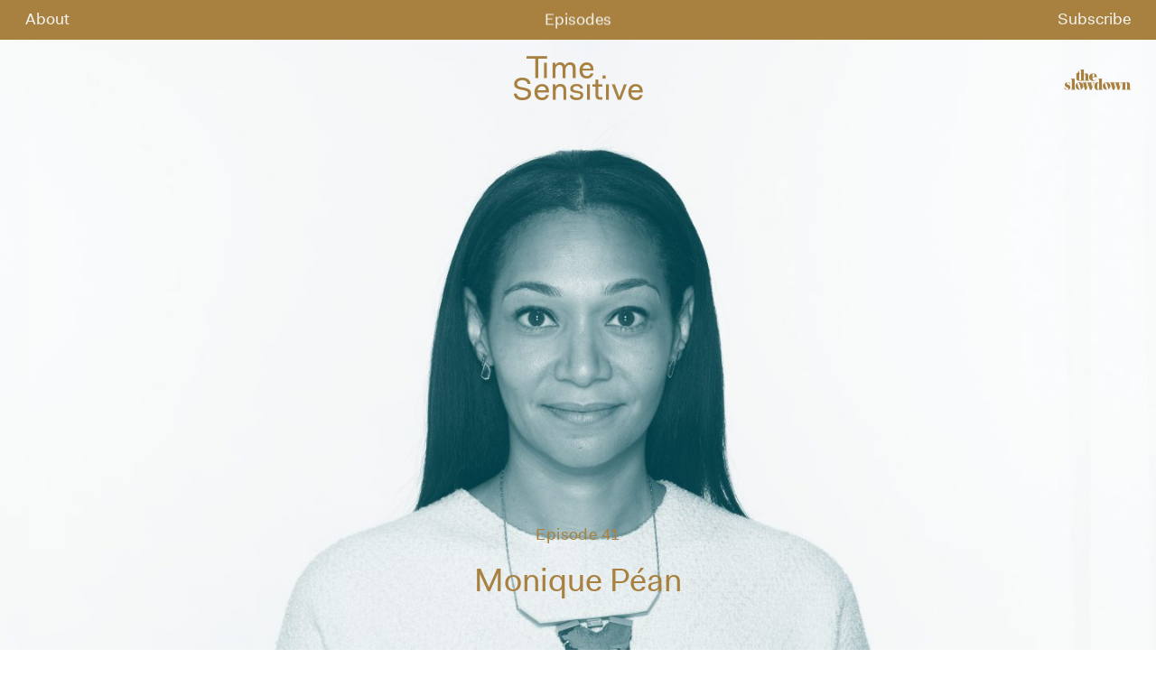

--- FILE ---
content_type: text/html; charset=UTF-8
request_url: https://timesensitive.fm/episode/monique-pean-on-the-transformative-nature-of-fossils-rocks-and-meteorites/
body_size: 48671
content:
<!DOCTYPE html>
<html lang="en-US" prefix="og: http://ogp.me/ns#">
<!-- ------------------------------------------------------------- 	-->
<!-- Original code by Eric Bichan, http://ericbichan.com (2019) 	-->
<!-- Maintained by AMA, http://ama.work (2021 – 2022 ) 				-->
<!-- info@ama.work 													-->
<!-- ------------------------------------------------------------- 	-->

<head>
	<meta name="facebook-domain-verification" content="9iv21h5njos6see1zczog77p5p0vlk"/>
	<!-- Global site tag (gtag.js) - Google Analytics -->
<script async src="https://www.googletagmanager.com/gtag/js?id=UA-138671634-1"></script>
<script>window.dataLayer=window.dataLayer||[];function gtag(){dataLayer.push(arguments);}gtag('js',new Date());gtag('config','UA-138671634-1');</script>
	<!-- Google Tag Manager -->
<script>(function(w,d,s,l,i){w[l]=w[l]||[];w[l].push({'gtm.start':new Date().getTime(),event:'gtm.js'});var f=d.getElementsByTagName(s)[0],j=d.createElement(s),dl=l!='dataLayer'?'&l='+l:'';j.async=true;j.src='https://www.googletagmanager.com/gtm.js?id='+i+dl;f.parentNode.insertBefore(j,f);})(window,document,'script','dataLayer','GTM-WLG8HS5');</script>
<!-- End Google Tag Manager -->


<!-- Google Tag Manager -->
<script>(function(w,d,s,l,i){w[l]=w[l]||[];w[l].push({'gtm.start':new Date().getTime(),event:'gtm.js'});var f=d.getElementsByTagName(s)[0],j=d.createElement(s),dl=l!='dataLayer'?'&l='+l:'';j.async=true;j.src='https://www.googletagmanager.com/gtm.js?id='+i+dl;f.parentNode.insertBefore(j,f);})(window,document,'script','dataLayer','GTM-N6HLDQB');</script>
<!-- End Google Tag Manager -->	<meta charset="UTF-8"/>
	<meta http-equiv="x-ua-compatible" content="ie=edge"/>
	<meta name="viewport" content="width=device-width, height=device-height, initial-scale=1"/>
	<title>Monique Péan on the Transformative Nature of Fossils, Rocks, and Meteorites - Time Sensitive</title>

<!-- This site is optimized with the Yoast SEO plugin v9.3 - https://yoast.com/wordpress/plugins/seo/ -->
<meta name="description" content="New York–based jewelry and object designer Monique Péan talks about her fascination with fossils, rocks, and meteorites; her profound experiences working with indigenous peoples to locate age-old materials; how her Haitian-Jewish background has shaped her worldview; and the ways in which her jewelry pays tribute to her late sister."/>
<link rel="canonical" href="https://timesensitive.fm/episode/monique-pean-on-the-transformative-nature-of-fossils-rocks-and-meteorites/"/>
<meta property="og:locale" content="en_US"/>
<meta property="og:type" content="article"/>
<meta property="og:title" content="Monique Péan on the Transformative Nature of Fossils, Rocks, and Meteorites - Time Sensitive"/>
<meta property="og:description" content="New York–based jewelry and object designer Monique Péan talks about her fascination with fossils, rocks, and meteorites; her profound experiences working with indigenous peoples to locate age-old materials; how her Haitian-Jewish background has shaped her worldview; and the ways in which her jewelry pays tribute to her late sister."/>
<meta property="og:url" content="https://timesensitive.fm/episode/monique-pean-on-the-transformative-nature-of-fossils-rocks-and-meteorites/"/>
<meta property="og:site_name" content="Time Sensitive"/>
<meta property="article:publisher" content="https://www.facebook.com/The-Slowdown-483257549164348/"/>
<meta name="twitter:card" content="summary_large_image"/>
<meta name="twitter:description" content="New York–based jewelry and object designer Monique Péan talks about her fascination with fossils, rocks, and meteorites; her profound experiences working with indigenous peoples to locate age-old materials; how her Haitian-Jewish background has shaped her worldview; and the ways in which her jewelry pays tribute to her late sister."/>
<meta name="twitter:title" content="Monique Péan on the Transformative Nature of Fossils, Rocks, and Meteorites - Time Sensitive"/>
<meta name="twitter:site" content="@time__sensitive"/>
<meta name="twitter:creator" content="@time__sensitive"/>
<script type='application/ld+json'>{"@context":"https://schema.org","@type":"Organization","url":"https://timesensitive.fm/","sameAs":["https://www.facebook.com/The-Slowdown-483257549164348/","https://www.instagram.com/slowdown.media/","https://www.linkedin.com/company/the-slowdown/","https://twitter.com/time__sensitive"],"@id":"https://timesensitive.fm/#organization","name":"The Slowdown","logo":"http://s3.amazonaws.com/timesensitive-media/wp-content/uploads/2019/04/190412_TIME_SENSITIVE_ICON_ITUNES_3000x3000.jpg"}</script>
<!-- / Yoast SEO plugin. -->

<link rel='stylesheet' id='wp-block-library-css' href='https://timesensitive.fm/wp-includes/css/dist/block-library/style.min.css?ver=5.0.22' type='text/css' media='all'/>
<link rel='stylesheet' id='style-css' href='https://timesensitive.fm/wp-content/themes/TS22/style.css?ver=5.0.22' type='text/css' media='all'/>
<script type='text/javascript' src='https://timesensitive.fm/wp-content/themes/TS22/js/header-bundle.js?ver=1'></script>
<script type='text/javascript' src='https://timesensitive.fm/wp-includes/js/jquery/jquery.js?ver=1.12.4'></script>
<script type='text/javascript' src='https://timesensitive.fm/wp-includes/js/jquery/jquery-migrate.min.js?ver=1.4.1'></script>

	<!-- favicon -->
	<link rel="apple-touch-icon" sizes="57x57" href="https://timesensitive.fm/wp-content/themes/TS22/images/favicon/apple-icon-57x57.png">
	<link rel="apple-touch-icon" sizes="60x60" href="https://timesensitive.fm/wp-content/themes/TS22/images/favicon/apple-icon-60x60.png">
	<link rel="apple-touch-icon" sizes="72x72" href="https://timesensitive.fm/wp-content/themes/TS22/images/favicon/apple-icon-72x72.png">
	<link rel="apple-touch-icon" sizes="76x76" href="https://timesensitive.fm/wp-content/themes/TS22/images/favicon/apple-icon-76x76.png">
	<link rel="apple-touch-icon" sizes="114x114" href="https://timesensitive.fm/wp-content/themes/TS22/images/favicon/apple-icon-114x114.png">
	<link rel="apple-touch-icon" sizes="120x120" href="https://timesensitive.fm/wp-content/themes/TS22/images/favicon/apple-icon-120x120.png">
	<link rel="apple-touch-icon" sizes="144x144" href="https://timesensitive.fm/wp-content/themes/TS22/images/favicon/apple-icon-144x144.png">
	<link rel="apple-touch-icon" sizes="152x152" href="https://timesensitive.fm/wp-content/themes/TS22/images/favicon/apple-icon-152x152.png">
	<link rel="apple-touch-icon" sizes="180x180" href="https://timesensitive.fm/wp-content/themes/TS22/images/favicon/apple-icon-180x180.png">
	<link rel="icon" type="image/png" sizes="192x192" href="https://timesensitive.fm/wp-content/themes/TS22/images/favicon/android-icon-192x192.png">
	<link rel="icon" type="image/png" sizes="32x32" href="https://timesensitive.fm/wp-content/themes/TS22/images/favicon/favicon-32x32.png">
	<link rel="icon" type="image/png" sizes="96x96" href="https://timesensitive.fm/wp-content/themes/TS22/images/favicon/favicon-96x96.png">
	<link rel="icon" type="image/png" sizes="16x16" href="https://timesensitive.fm/wp-content/themes/TS22/images/favicon/favicon-16x16.png">
	<link rel="manifest" href="https://timesensitive.fm/wp-content/themes/TS22/images/favicon/manifest.json">
	<meta name="msapplication-TileColor" content="#ffffff">
	<meta name="msapplication-TileImage" content="https://timesensitive.fm/wp-content/themes/TS22/images/favicon/ms-icon-144x144.png">
	<!-- end favicon -->




														<meta property="og:image" content="https://s3.amazonaws.com/timesensitive-media/wp-content/uploads/2020/12/11121714/Monique_Pe%CC%81an_Hero-1.jpg"/>
																			
			
		<!-- google structured data -->
	<script type="application/ld+json">
		{
			"@context": "https://schema.org",
			"@type": "Article",
			"mainEntityOfPage": "https://timesensitive.fm/episode/monique-pean-on-the-transformative-nature-of-fossils-rocks-and-meteorites/",
			"url": "https://timesensitive.fm/episode/monique-pean-on-the-transformative-nature-of-fossils-rocks-and-meteorites/",
			"name": "Monique Péan on the Transformative Nature of Fossils, Rocks, and Meteorites",
			"headline": "Monique Péan on the Transformative Nature of Fossils, Rocks, and Meteorites",
			"image": "https://s3.amazonaws.com/timesensitive-media/wp-content/uploads/2020/12/11121714/Monique_Pe%CC%81an_Hero-1.jpg",
			"publisher": {
				"@type": "Organization",
				"name": "The Slowdown",
				"logo": {
					"@type": "ImageObject",
					"url": "https://timesensitive.fm/wp-content/themes/TS22/images/slowdown-logo.jpg"
				}
			},
			"datePublished": "2020-12-16T05:55:17+00:00",
			"dateModified": "2021-09-15T15:35:50+00:00",
			"author": "Spencer Bailey"
		}
	</script>
	<!-- Facebook Pixel Code -->
<script>!function(f,b,e,v,n,t,s){if(f.fbq)return;n=f.fbq=function(){n.callMethod?n.callMethod.apply(n,arguments):n.queue.push(arguments)};if(!f._fbq)f._fbq=n;n.push=n;n.loaded=!0;n.version='2.0';n.queue=[];t=b.createElement(e);t.async=!0;t.src=v;s=b.getElementsByTagName(e)[0];s.parentNode.insertBefore(t,s)}(window,document,'script','https://connect.facebook.net/en_US/fbevents.js');fbq('init','723837344719206');fbq('track','PageView');</script>
<noscript><img height="1" width="1" style="display:none" src="https://www.facebook.com/tr?id=723837344719206&ev=PageView&noscript=1"/></noscript>
<!-- End Facebook Pixel Code --></head>

<body class="episode-template-default single single-episode postid-2003">
	<!-- Google Tag Manager (noscript) -->
<noscript><iframe src="https://www.googletagmanager.com/ns.html?id=GTM-WLG8HS5" height="0" width="0" style="display:none;visibility:hidden"></iframe></noscript>
<!-- End Google Tag Manager (noscript) -->	<div class="site-container">
		
<nav class="component-navigation">
	<div class="navigation-header">
		<div class="panne-button-wrp">
			<button class="panel-button about" data-panel-target="about">
				<span>About</span>
				<span class="navigation-close">Close</span>
			</button>
		</div>
		<div class="panne-button-wrp">
			<button class="panel-button episodes active" data-panel-target="episodes">
				<span class="navigation-episodes-in">Episodes</span>
				<span class="navigation-close">Close</span>
			</button>
		</div>
		<div class="panne-button-wrp">
			<button class="panel-button subscribe" data-panel-target="subscribe">
				<span>Subscribe</span>
				<span class="navigation-close">Close</span>
			</button>
		</div>
	</div>
	<div class="navigation-panel navigation-episodes show" data-panel="episodes">
						<a class="navigation-episode-single" data-id="6965" data-wp-title="Hans Ulrich Obrist on Art as a Portal to Liberate Time" href="https://timesensitive.fm/episode/hans-ulrich-obrist-on-art-as-a-portal-to-liberate-time/">
					<div class="episode-single-left">
						<div class="episode-title">Hans Ulrich Obrist on Art as a Portal to Liberate Time</div>
													<div class="episode-author">Interview by Spencer Bailey</div>
												<div class="listen">Listen</div>

					</div>
					<div class="episode-single-right">
													<img class="episode-thumbnail" src="https://s3.amazonaws.com/timesensitive-media/wp-content/uploads/2025/12/16133436/Thumbnail-2.jpg" title="Thumbnail"/>
											</div>

				</a>

						<a class="navigation-episode-single" data-id="6904" data-wp-title="Jennie C. Jones on Time Traveling Through Art, Sound, and Space" href="https://timesensitive.fm/episode/jennie-c-jones-on-time-traveling-through-art-sound-and-space/">
					<div class="episode-single-left">
						<div class="episode-title">Jennie C. Jones on Time Traveling Through Art, Sound, and Space</div>
													<div class="episode-author">Interview by Spencer Bailey</div>
												<div class="listen">Listen</div>

					</div>
					<div class="episode-single-right">
													<img class="episode-thumbnail" src="https://s3.amazonaws.com/timesensitive-media/wp-content/uploads/2025/12/08235045/Thumbnail-1.jpg" title="Thumbnail"/>
											</div>

				</a>

						<a class="navigation-episode-single" data-id="6866" data-wp-title="Noah Horowitz on Art Basel as a Cultural Force" href="https://timesensitive.fm/episode/noah-horowitz-on-art-basel-as-a-cultural-force/">
					<div class="episode-single-left">
						<div class="episode-title">Noah Horowitz on Art Basel as a Cultural Force</div>
													<div class="episode-author">Interview by Spencer Bailey</div>
												<div class="listen">Listen</div>

					</div>
					<div class="episode-single-right">
													<img class="episode-thumbnail" src="https://s3.amazonaws.com/timesensitive-media/wp-content/uploads/2025/12/02021035/Thumbnail.jpg" title="Thumbnail"/>
											</div>

				</a>

						<a class="navigation-episode-single" data-id="6831" data-wp-title="Theaster Gates on Building and Bridging Culture, From Chicago to Japan" href="https://timesensitive.fm/episode/theaster-gates-on-building-and-bridging-culture-from-chicago-to-japan/">
					<div class="episode-single-left">
						<div class="episode-title">Theaster Gates on Building and Bridging Culture, From Chicago to Japan</div>
													<div class="episode-author">Interview by Spencer Bailey</div>
												<div class="listen">Listen</div>

					</div>
					<div class="episode-single-right">
													<img class="episode-thumbnail" src="https://s3.amazonaws.com/timesensitive-media/wp-content/uploads/2025/11/18090216/Thumbnail-2.jpg" title="Thumbnail"/>
											</div>

				</a>

						<a class="navigation-episode-single" data-id="6808" data-wp-title="Jay Osgerby on Imbuing Objects With Meaning" href="https://timesensitive.fm/episode/jay-osgerby-on-imbuing-objects-with-meaning/">
					<div class="episode-single-left">
						<div class="episode-title">Jay Osgerby on Imbuing Objects With Meaning</div>
													<div class="episode-author">Interview by Spencer Bailey</div>
												<div class="listen">Listen</div>

					</div>
					<div class="episode-single-right">
													<img class="episode-thumbnail" src="https://s3.amazonaws.com/timesensitive-media/wp-content/uploads/2025/11/11012241/Thumbnail-1.jpg" title="Thumbnail"/>
											</div>

				</a>

						<a class="navigation-episode-single" data-id="6778" data-wp-title="Michael W. Twitty on Honoring His Ancestors Through Food" href="https://timesensitive.fm/episode/michael-w-twitty-on-honoring-his-ancestors-through-food/">
					<div class="episode-single-left">
						<div class="episode-title">Michael W. Twitty on Honoring His Ancestors Through Food</div>
													<div class="episode-author">Interview by Spencer Bailey</div>
												<div class="listen">Listen</div>

					</div>
					<div class="episode-single-right">
													<img class="episode-thumbnail" src="https://s3.amazonaws.com/timesensitive-media/wp-content/uploads/2025/11/03201529/Thumbnail.jpg" title="Thumbnail"/>
											</div>

				</a>

						<a class="navigation-episode-single" data-id="6745" data-wp-title="Camille Henrot on Tapping Into a Boundless Imagination" href="https://timesensitive.fm/episode/camille-henrot-on-tapping-in-to-a-boundless-imagination/">
					<div class="episode-single-left">
						<div class="episode-title">Camille Henrot on Tapping Into a Boundless Imagination</div>
													<div class="episode-author">Interview by Spencer Bailey</div>
												<div class="listen">Listen</div>

					</div>
					<div class="episode-single-right">
													<img class="episode-thumbnail" src="https://s3.amazonaws.com/timesensitive-media/wp-content/uploads/2025/10/28063949/Thumbnail-2.jpg" title="Thumbnail (2)"/>
											</div>

				</a>

						<a class="navigation-episode-single" data-id="6719" data-wp-title="Alison Roman on Recipes as Time Capsules" href="https://timesensitive.fm/episode/alison-roman-on-recipes-as-time-capsules/">
					<div class="episode-single-left">
						<div class="episode-title">Alison Roman on Recipes as Time Capsules</div>
													<div class="episode-author">Interview by Spencer Bailey </div>
												<div class="listen">Listen</div>

					</div>
					<div class="episode-single-right">
													<img class="episode-thumbnail" src="https://s3.amazonaws.com/timesensitive-media/wp-content/uploads/2025/10/19235425/Thumbnail-3.jpg" title="Thumbnail"/>
											</div>

				</a>

						<a class="navigation-episode-single" data-id="6682" data-wp-title="Olivia Laing on the Pleasures and Possibilities of Gardens" href="https://timesensitive.fm/episode/olivia-laing-on-the-pleasures-and-possibilities-of-gardens/">
					<div class="episode-single-left">
						<div class="episode-title">Olivia Laing on the Pleasures and Possibilities of Gardens</div>
													<div class="episode-author">Interview by Spencer Bailey</div>
												<div class="listen">Listen</div>

					</div>
					<div class="episode-single-right">
													<img class="episode-thumbnail" src="https://s3.amazonaws.com/timesensitive-media/wp-content/uploads/2025/10/06142830/Thumbnail-4.jpg" title="Thumbnail (4)"/>
											</div>

				</a>

						<a class="navigation-episode-single" data-id="6665" data-wp-title="Oliver Burkeman on the Power of Embracing Imperfectionism" href="https://timesensitive.fm/episode/oliver-burkeman-on-the-power-of-embracing-imperfectionism/">
					<div class="episode-single-left">
						<div class="episode-title">Oliver Burkeman on the Power of Embracing Imperfectionism</div>
													<div class="episode-author">Interview by Spencer Bailey</div>
												<div class="listen">Listen</div>

					</div>
					<div class="episode-single-right">
													<img class="episode-thumbnail" src="https://s3.amazonaws.com/timesensitive-media/wp-content/uploads/2025/09/09123255/Thumbnail.jpg" title="Thumbnail"/>
											</div>

				</a>

						<a class="navigation-episode-single" data-id="6651" data-wp-title="Sara Imari Walker on Making Sense of Life, the Universe, and Ourselves" href="https://timesensitive.fm/episode/sara-imari-walker-on-making-sense-of-life-the-universe-and-ourselves/">
					<div class="episode-single-left">
						<div class="episode-title">Sara Imari Walker on Making Sense of Life, the Universe, and Ourselves</div>
													<div class="episode-author">Interview by Spencer Bailey</div>
												<div class="listen">Listen</div>

					</div>
					<div class="episode-single-right">
													<img class="episode-thumbnail" src="https://s3.amazonaws.com/timesensitive-media/wp-content/uploads/2025/08/25022519/Thumbnail.jpg" title="Thumbnail"/>
											</div>

				</a>

						<a class="navigation-episode-single" data-id="6593" data-wp-title="James Frey on Designing Your Life to Bring Joy" href="https://timesensitive.fm/episode/james-frey-on-designing-your-life-to-bring-joy/">
					<div class="episode-single-left">
						<div class="episode-title">James Frey on Designing Your Life to Bring Joy</div>
													<div class="episode-author">Interview by Spencer Bailey</div>
												<div class="listen">Listen</div>

					</div>
					<div class="episode-single-right">
													<img class="episode-thumbnail" src="https://s3.amazonaws.com/timesensitive-media/wp-content/uploads/2025/06/19162036/Thumbnail-11.jpg" title="Thumbnail"/>
											</div>

				</a>

						<a class="navigation-episode-single" data-id="6570" data-wp-title="Molly Jong-Fast on the Fleeting Nature of Fame" href="https://timesensitive.fm/episode/molly-jong-fast-on-the-fleeting-nature-of-fame/">
					<div class="episode-single-left">
						<div class="episode-title">Molly Jong-Fast on the Fleeting Nature of Fame</div>
													<div class="episode-author">Interview by Spencer Bailey</div>
												<div class="listen">Listen</div>

					</div>
					<div class="episode-single-right">
													<img class="episode-thumbnail" src="https://s3.amazonaws.com/timesensitive-media/wp-content/uploads/2025/06/19162032/Thumbnail-2-1.jpg" title="Thumbnail (2)"/>
											</div>

				</a>

						<a class="navigation-episode-single" data-id="6532" data-wp-title="Alicja Kwade on the Absurdity of Being Alive" href="https://timesensitive.fm/episode/alicja-kwade-on-the-absurdity-of-being-alive/">
					<div class="episode-single-left">
						<div class="episode-title">Alicja Kwade on the Absurdity of Being Alive</div>
													<div class="episode-author">Interview by Spencer Bailey </div>
												<div class="listen">Listen</div>

					</div>
					<div class="episode-single-right">
													<img class="episode-thumbnail" src="https://s3.amazonaws.com/timesensitive-media/wp-content/uploads/2025/06/19162032/Thumbnail-3.jpg" title="Thumbnail (3)"/>
											</div>

				</a>

						<a class="navigation-episode-single" data-id="6503" data-wp-title="Thomas Keller on Cooking as a Pathway to Happiness" href="https://timesensitive.fm/episode/thomas-keller-on-cooking-as-a-pathway-to-happiness/">
					<div class="episode-single-left">
						<div class="episode-title">Thomas Keller on Cooking as a Pathway to Happiness</div>
													<div class="episode-author">Interview by Spencer Bailey</div>
												<div class="listen">Listen</div>

					</div>
					<div class="episode-single-right">
													<img class="episode-thumbnail" src="https://s3.amazonaws.com/timesensitive-media/wp-content/uploads/2025/06/19162033/Thumbnail-4.jpg" title="Thumbnail (4)"/>
											</div>

				</a>

						<a class="navigation-episode-single" data-id="6445" data-wp-title="Billy Martin on Finding Harmony in Rhythm and Life" href="https://timesensitive.fm/episode/billy-martin-on-finding-harmony-in-rhythm-and-life/">
					<div class="episode-single-left">
						<div class="episode-title">Billy Martin on Finding Harmony in Rhythm and Life</div>
													<div class="episode-author">Interview by Spencer Bailey</div>
												<div class="listen">Listen</div>

					</div>
					<div class="episode-single-right">
													<img class="episode-thumbnail" src="https://s3.amazonaws.com/timesensitive-media/wp-content/uploads/2025/06/19162033/Thumbnail-5.jpg" title="Thumbnail (5)"/>
											</div>

				</a>

						<a class="navigation-episode-single" data-id="6384" data-wp-title="John Pawson on Minimalism as a Way of Life" href="https://timesensitive.fm/episode/john-pawson-on-minimalism-as-a-way-of-life/">
					<div class="episode-single-left">
						<div class="episode-title">John Pawson on Minimalism as a Way of Life</div>
													<div class="episode-author">Interview by Spencer Bailey</div>
												<div class="listen">Listen</div>

					</div>
					<div class="episode-single-right">
													<img class="episode-thumbnail" src="https://s3.amazonaws.com/timesensitive-media/wp-content/uploads/2025/06/19162034/Thumbnail-6.jpg" title="Thumbnail (6)"/>
											</div>

				</a>

						<a class="navigation-episode-single" data-id="6328" data-wp-title="Lina Ghotmeh on Ruin and Regeneration in Architecture" href="https://timesensitive.fm/episode/lina-ghotmeh-on-ruin-and-regeneration-in-architecture/">
					<div class="episode-single-left">
						<div class="episode-title">Lina Ghotmeh on Ruin and Regeneration in Architecture</div>
													<div class="episode-author">Interview by Spencer Bailey</div>
												<div class="listen">Listen</div>

					</div>
					<div class="episode-single-right">
													<img class="episode-thumbnail" src="https://s3.amazonaws.com/timesensitive-media/wp-content/uploads/2025/06/19162034/Thumbnail-7.jpg" title="Thumbnail (7)"/>
											</div>

				</a>

						<a class="navigation-episode-single" data-id="6283" data-wp-title="Leonard Koren on Life as an Aesthetic Experience" href="https://timesensitive.fm/episode/leonard-koren-on-life-as-an-aesthetic-experience/">
					<div class="episode-single-left">
						<div class="episode-title">Leonard Koren on Life as an Aesthetic Experience</div>
													<div class="episode-author">Interview by Spencer Bailey</div>
												<div class="listen">Listen</div>

					</div>
					<div class="episode-single-right">
													<img class="episode-thumbnail" src="https://s3.amazonaws.com/timesensitive-media/wp-content/uploads/2025/06/19162034/Thumbnail-8.jpg" title="Thumbnail (8)"/>
											</div>

				</a>

						<a class="navigation-episode-single" data-id="6251" data-wp-title="Pico Iyer on the Pleasure and Profundity of Silence" href="https://timesensitive.fm/episode/pico-iyer-on-the-pleasure-and-profundity-of-silence/">
					<div class="episode-single-left">
						<div class="episode-title">Pico Iyer on the Pleasure and Profundity of Silence</div>
													<div class="episode-author">Interview by Spencer Bailey</div>
												<div class="listen">Listen</div>

					</div>
					<div class="episode-single-right">
													<img class="episode-thumbnail" src="https://s3.amazonaws.com/timesensitive-media/wp-content/uploads/2025/06/19162035/Thumbnail-9.jpg" title="Thumbnail (9)"/>
											</div>

				</a>

						<a class="navigation-episode-single" data-id="6169" data-wp-title="Faye Toogood on Creation as a Form of Connection" href="https://timesensitive.fm/episode/faye-toogood-on-creation-as-a-form-of-connection/">
					<div class="episode-single-left">
						<div class="episode-title">Faye Toogood on Creation as a Form of Connection</div>
													<div class="episode-author">Interview by Spencer Bailey</div>
												<div class="listen">Listen</div>

					</div>
					<div class="episode-single-right">
													<img class="episode-thumbnail" src="https://s3.amazonaws.com/timesensitive-media/wp-content/uploads/2025/06/19162035/Thumbnail-10.jpg" title="Thumbnail (10)"/>
											</div>

				</a>

						<a class="navigation-episode-single" data-id="6120" data-wp-title="Malcolm Gladwell on Finding Freedom in Abandoning Expectations" href="https://timesensitive.fm/episode/malcolm-gladwell-on-finding-freedom-in-abandoning-expectations/">
					<div class="episode-single-left">
						<div class="episode-title">Malcolm Gladwell on Finding Freedom in Abandoning Expectations</div>
													<div class="episode-author">Interview by Spencer Bailey </div>
												<div class="listen">Listen</div>

					</div>
					<div class="episode-single-right">
													<img class="episode-thumbnail" src="https://s3.amazonaws.com/timesensitive-media/wp-content/uploads/2024/12/17113419/Thumbnail-24.jpg" alt="Malcolm Gladwell" title="Thumbnail (24)"/>
											</div>

				</a>

						<a class="navigation-episode-single" data-id="6088" data-wp-title="Richard Christiansen on Bridging Horticulture and Popular Culture" href="https://timesensitive.fm/episode/richard-christiansen-on-bridging-horticulture-and-popular-culture/">
					<div class="episode-single-left">
						<div class="episode-title">Richard Christiansen on Bridging Horticulture and Popular Culture</div>
													<div class="episode-author">Interview by Spencer Bailey </div>
												<div class="listen">Listen</div>

					</div>
					<div class="episode-single-right">
													<img class="episode-thumbnail" src="https://s3.amazonaws.com/timesensitive-media/wp-content/uploads/2024/12/10171015/Thumbnail-23.jpg" alt="Richard Christiansen" title="Thumbnail (23)"/>
											</div>

				</a>

						<a class="navigation-episode-single" data-id="6044" data-wp-title="Marcia Bjornerud on the Profound Wisdom of Rocks" href="https://timesensitive.fm/episode/marcia-bjornerud-on-the-profound-wisdom-of-rocks/">
					<div class="episode-single-left">
						<div class="episode-title">Marcia Bjornerud on the Profound Wisdom of Rocks</div>
													<div class="episode-author">Interview by Spencer Bailey </div>
												<div class="listen">Listen</div>

					</div>
					<div class="episode-single-right">
													<img class="episode-thumbnail" src="https://s3.amazonaws.com/timesensitive-media/wp-content/uploads/2024/11/19093540/Thumbnail-22.jpg" title="Thumbnail (22)"/>
											</div>

				</a>

						<a class="navigation-episode-single" data-id="6001" data-wp-title="Nachson Mimran on Leveraging Privilege for Good and in Service of Others" href="https://timesensitive.fm/episode/nachson-mimran-on-leveraging-privilege-for-good-and-in-service-of-others/">
					<div class="episode-single-left">
						<div class="episode-title">Nachson Mimran on Leveraging Privilege for Good and in Service of Others</div>
													<div class="episode-author">Interview by Spencer Bailey </div>
												<div class="listen">Listen</div>

					</div>
					<div class="episode-single-right">
													<img class="episode-thumbnail" src="https://s3.amazonaws.com/timesensitive-media/wp-content/uploads/2024/11/12212628/Thumbnail-21.jpg" title="Thumbnail (21)"/>
											</div>

				</a>

						<a class="navigation-episode-single" data-id="5979" data-wp-title="Jonathan Lethem on Novel Writing as a Memory Art" href="https://timesensitive.fm/episode/jonathan-lethem-on-novel-writing-as-a-memory-art/">
					<div class="episode-single-left">
						<div class="episode-title">Jonathan Lethem on Novel Writing as a Memory Art</div>
													<div class="episode-author">Interview by Spencer Bailey </div>
												<div class="listen">Listen</div>

					</div>
					<div class="episode-single-right">
													<img class="episode-thumbnail" src="https://s3.amazonaws.com/timesensitive-media/wp-content/uploads/2024/10/28134050/Thumbnail-20-1.jpg" alt="Jonathan Lethem" title="Thumbnail (20)"/>
											</div>

				</a>

						<a class="navigation-episode-single" data-id="5929" data-wp-title="Lindsey Adelman on the Transformative Nature of Light" href="https://timesensitive.fm/episode/lindsey-adelman-on-the-transformative-nature-of-light/">
					<div class="episode-single-left">
						<div class="episode-title">Lindsey Adelman on the Transformative Nature of Light</div>
													<div class="episode-author">Interview by Spencer Bailey </div>
												<div class="listen">Listen</div>

					</div>
					<div class="episode-single-right">
													<img class="episode-thumbnail" src="https://s3.amazonaws.com/timesensitive-media/wp-content/uploads/2024/10/21122836/Thumbnail-21.jpg" alt="Lindsey Adelman" title="Thumbnail (21)"/>
											</div>

				</a>

						<a class="navigation-episode-single" data-id="5794" data-wp-title="Paul Goldberger on Architecture as an Act of Optimism" href="https://timesensitive.fm/episode/paul-goldberger-on-architecture-as-an-act-of-optimism/">
					<div class="episode-single-left">
						<div class="episode-title">Paul Goldberger on Architecture as an Act of Optimism</div>
													<div class="episode-author">Interview by Spencer Bailey</div>
												<div class="listen">Listen</div>

					</div>
					<div class="episode-single-right">
													<img class="episode-thumbnail" src="https://s3.amazonaws.com/timesensitive-media/wp-content/uploads/2024/10/03114149/Thumbnail-18.jpg" title="Thumbnail (18)"/>
											</div>

				</a>

						<a class="navigation-episode-single" data-id="5881" data-wp-title="Francesco Clemente on Painting as Poetry and Performance" href="https://timesensitive.fm/episode/francesco-clemente-on-painting-as-poetry-and-performance/">
					<div class="episode-single-left">
						<div class="episode-title">Francesco Clemente on Painting as Poetry and Performance</div>
													<div class="episode-author">Interview by Spencer Bailey </div>
												<div class="listen">Listen</div>

					</div>
					<div class="episode-single-right">
													<img class="episode-thumbnail" src="https://s3.amazonaws.com/timesensitive-media/wp-content/uploads/2024/09/19110524/Thumbnail-19.jpg" title="Thumbnail (19)"/>
											</div>

				</a>

						<a class="navigation-episode-single" data-id="5795" data-wp-title="Sarah Lewis on “Aesthetic Force” as a Path Toward Justice" href="https://timesensitive.fm/episode/sarah-lewis-on-aesthetic-force-as-a-path-toward-justice/">
					<div class="episode-single-left">
						<div class="episode-title">Sarah Lewis on “Aesthetic Force” as a Path Toward Justice</div>
													<div class="episode-author">Interview by Spencer Bailey</div>
												<div class="listen">Listen</div>

					</div>
					<div class="episode-single-right">
													<img class="episode-thumbnail" src="https://s3.amazonaws.com/timesensitive-media/wp-content/uploads/2024/09/09170202/Thumbnail-17.jpg" title="Thumbnail (17)"/>
											</div>

				</a>

						<a class="navigation-episode-single" data-id="5745" data-wp-title="Rita Sodi on Food as a Reflection of Home" href="https://timesensitive.fm/episode/rita-sodi-on-food-as-a-reflection-of-home/">
					<div class="episode-single-left">
						<div class="episode-title">Rita Sodi on Food as a Reflection of Home</div>
													<div class="episode-author">Interview by Spencer Bailey</div>
												<div class="listen">Listen</div>

					</div>
					<div class="episode-single-right">
													<img class="episode-thumbnail" src="https://s3.amazonaws.com/timesensitive-media/wp-content/uploads/2024/08/28104455/Thumbnail-16.jpg" title="Thumbnail (16)"/>
											</div>

				</a>

						<a class="navigation-episode-single" data-id="5714" data-wp-title="Edwina von Gal on Gardening as an Antidote" href="https://timesensitive.fm/episode/edwina-von-gal-on-gardening-as-an-antidote/">
					<div class="episode-single-left">
						<div class="episode-title">Edwina von Gal on Gardening as an Antidote</div>
													<div class="episode-author">Interview by Spencer Bailey</div>
												<div class="listen">Listen</div>

					</div>
					<div class="episode-single-right">
													<img class="episode-thumbnail" src="https://s3.amazonaws.com/timesensitive-media/wp-content/uploads/2024/06/24161609/Thumbnail-15.jpg" alt="Edwina von Gal" title="Thumbnail (15)"/>
											</div>

				</a>

						<a class="navigation-episode-single" data-id="5663" data-wp-title="Hiroshi Sugimoto on Photography as a Form of Timekeeping" href="https://timesensitive.fm/episode/hiroshi-sugimoto-on-photography-as-a-form-of-timekeeping/">
					<div class="episode-single-left">
						<div class="episode-title">Hiroshi Sugimoto on Photography as a Form of Timekeeping</div>
													<div class="episode-author">Interview by Spencer Bailey</div>
												<div class="listen">Listen</div>

					</div>
					<div class="episode-single-right">
													<img class="episode-thumbnail" src="https://s3.amazonaws.com/timesensitive-media/wp-content/uploads/2024/06/11130221/Thumbnail-14.jpg" title="Thumbnail (14)"/>
											</div>

				</a>

						<a class="navigation-episode-single" data-id="5608" data-wp-title="Ramdane Touhami on Why He Will Never Slow Down" href="https://timesensitive.fm/episode/ramdane-touhami-on-why-he-will-never-slow-down/">
					<div class="episode-single-left">
						<div class="episode-title">Ramdane Touhami on Why He Will Never Slow Down</div>
													<div class="episode-author">Interview by Spencer Bailey</div>
												<div class="listen">Listen</div>

					</div>
					<div class="episode-single-right">
													<img class="episode-thumbnail" src="https://s3.amazonaws.com/timesensitive-media/wp-content/uploads/2024/05/17131405/Thumbnail-13.jpg" title="Thumbnail (13)"/>
											</div>

				</a>

						<a class="navigation-episode-single" data-id="5574" data-wp-title="Viet Thanh Nguyen on the Need to Recognize Coexisting Truths" href="https://timesensitive.fm/episode/viet-thanh-nguyen-on-the-need-to-recognize-coexisting-truths/">
					<div class="episode-single-left">
						<div class="episode-title">Viet Thanh Nguyen on the Need to Recognize Coexisting Truths</div>
													<div class="episode-author">Interview by Spencer Bailey</div>
												<div class="listen">Listen</div>

					</div>
					<div class="episode-single-right">
													<img class="episode-thumbnail" src="https://s3.amazonaws.com/timesensitive-media/wp-content/uploads/2024/05/13144831/Thumbnail-12.jpg" title="Thumbnail (12)"/>
											</div>

				</a>

						<a class="navigation-episode-single" data-id="5520" data-wp-title="Thaddeus Mosley on Making Art to Be Appreciated for Centuries" href="https://timesensitive.fm/episode/thaddeus-mosley-on-making-art-to-be-appreciated-for-centuries/">
					<div class="episode-single-left">
						<div class="episode-title">Thaddeus Mosley on Making Art to Be Appreciated for Centuries</div>
													<div class="episode-author">Interview by Spencer Bailey</div>
												<div class="listen">Listen</div>

					</div>
					<div class="episode-single-right">
													<img class="episode-thumbnail" src="https://s3.amazonaws.com/timesensitive-media/wp-content/uploads/2024/04/30083109/Thumbnail-11.jpg" title="Thumbnail (11)"/>
											</div>

				</a>

						<a class="navigation-episode-single" data-id="5467" data-wp-title="Adam Pendleton on His Ongoing Exploration of “Black Dada”" href="https://timesensitive.fm/episode/adam-pendleton-on-his-ongoing-exploration-of-black-dada/">
					<div class="episode-single-left">
						<div class="episode-title">Adam Pendleton on His Ongoing Exploration of “Black Dada”</div>
													<div class="episode-author">Interview by Spencer Bailey</div>
												<div class="listen">Listen</div>

					</div>
					<div class="episode-single-right">
													<img class="episode-thumbnail" src="https://s3.amazonaws.com/timesensitive-media/wp-content/uploads/2024/04/22155913/Thumbnail-10-1.jpg" title="Thumbnail (10)"/>
											</div>

				</a>

						<a class="navigation-episode-single" data-id="5425" data-wp-title="Paul Smith on Imbuing Clothing With Joy and Humor" href="https://timesensitive.fm/episode/paul-smith-on-imbuing-clothing-with-joy-and-humor/">
					<div class="episode-single-left">
						<div class="episode-title">Paul Smith on Imbuing Clothing With Joy and Humor</div>
													<div class="episode-author">Interview by Spencer Bailey</div>
												<div class="listen">Listen</div>

					</div>
					<div class="episode-single-right">
													<img class="episode-thumbnail" src="https://s3.amazonaws.com/timesensitive-media/wp-content/uploads/2024/04/04160848/Thumbnail-10.jpg" title="Thumbnail (10)"/>
											</div>

				</a>

						<a class="navigation-episode-single" data-id="5378" data-wp-title="Lucy Sante on Transitioning Into Herself at Long Last" href="https://timesensitive.fm/episode/lucy-sante-on-transitioning-into-herself-at-long-last/">
					<div class="episode-single-left">
						<div class="episode-title">Lucy Sante on Transitioning Into Herself at Long Last</div>
													<div class="episode-author">Interview by Spencer Bailey</div>
												<div class="listen">Listen</div>

					</div>
					<div class="episode-single-right">
													<img class="episode-thumbnail" src="https://s3.amazonaws.com/timesensitive-media/wp-content/uploads/2024/03/12151956/Thumbnail-9-1.jpg" title="Thumbnail (9) (1)"/>
											</div>

				</a>

						<a class="navigation-episode-single" data-id="5313" data-wp-title="Ilse Crawford on Creating Lasting, “Living” Spaces" href="https://timesensitive.fm/episode/ilse-crawford-on-creating-lasting-living-spaces/">
					<div class="episode-single-left">
						<div class="episode-title">Ilse Crawford on Creating Lasting, “Living” Spaces</div>
													<div class="episode-author">Interview by Spencer Bailey</div>
												<div class="listen">Listen</div>

					</div>
					<div class="episode-single-right">
													<img class="episode-thumbnail" src="https://s3.amazonaws.com/timesensitive-media/wp-content/uploads/2024/03/12122027/Thumbnail-1-1.jpg" title="Thumbnail"/>
											</div>

				</a>

						<a class="navigation-episode-single" data-id="5266" data-wp-title="Massimo Bottura on Ethics, Aesthetics, and Slow Food" href="https://timesensitive.fm/episode/massimo-bottura-on-ethics-aesthetics-and-slow-food/">
					<div class="episode-single-left">
						<div class="episode-title">Massimo Bottura on Ethics, Aesthetics, and Slow Food</div>
													<div class="episode-author">Interview by Spencer Bailey</div>
												<div class="listen">Listen</div>

					</div>
					<div class="episode-single-right">
													<img class="episode-thumbnail" src="https://s3.amazonaws.com/timesensitive-media/wp-content/uploads/2024/03/11115242/Thumbnail.jpg" title="Thumbnail"/>
											</div>

				</a>

						<a class="navigation-episode-single" data-id="5213" data-wp-title="Helen Molesworth on Museums as Machines for Slowness" href="https://timesensitive.fm/episode/helen-molesworth-on-museums-as-machines-for-slowness/">
					<div class="episode-single-left">
						<div class="episode-title">Helen Molesworth on Museums as Machines for Slowness</div>
													<div class="episode-author">Interview by Spencer Bailey</div>
												<div class="listen">Listen</div>

					</div>
					<div class="episode-single-right">
													<img class="episode-thumbnail" src="https://s3.amazonaws.com/timesensitive-media/wp-content/uploads/2023/12/17021831/Thumbnail-1.png" title="Thumbnail"/>
											</div>

				</a>

						<a class="navigation-episode-single" data-id="5166" data-wp-title="Annabelle Selldorf on Architecture as Portraiture" href="https://timesensitive.fm/episode/annabelle-selldorf-on-architecture-as-portraiture/">
					<div class="episode-single-left">
						<div class="episode-title">Annabelle Selldorf on Architecture as Portraiture</div>
													<div class="episode-author">Interview by Spencer Bailey</div>
												<div class="listen">Listen</div>

					</div>
					<div class="episode-single-right">
													<img class="episode-thumbnail" src="https://s3.amazonaws.com/timesensitive-media/wp-content/uploads/2023/12/04151546/Thumbnail.png" title="Thumbnail"/>
											</div>

				</a>

						<a class="navigation-episode-single" data-id="5088" data-wp-title="Walter Hood on Connecting People and Place Through Landscape Architecture" href="https://timesensitive.fm/episode/walter-hood-on-connecting-people-and-place-through-landscape-architecture/">
					<div class="episode-single-left">
						<div class="episode-title">Walter Hood on Connecting People and Place Through Landscape Architecture</div>
													<div class="episode-author">Interview by Spencer Bailey</div>
												<div class="listen">Listen</div>

					</div>
					<div class="episode-single-right">
													<img class="episode-thumbnail" src="https://s3.amazonaws.com/timesensitive-media/wp-content/uploads/2023/11/26202604/Thumbnail.png" title="Thumbnail"/>
											</div>

				</a>

						<a class="navigation-episode-single" data-id="5061" data-wp-title="Min Jin Lee on the Healing Power of Fiction" href="https://timesensitive.fm/episode/min-jin-lee-on-the-healing-power-of-fiction/">
					<div class="episode-single-left">
						<div class="episode-title">Min Jin Lee on the Healing Power of Fiction</div>
													<div class="episode-author">Interview by Spencer Bailey</div>
												<div class="listen">Listen</div>

					</div>
					<div class="episode-single-right">
													<img class="episode-thumbnail" src="https://s3.amazonaws.com/timesensitive-media/wp-content/uploads/2023/11/09124903/Thumbnail-1.jpg" title="Thumbnail"/>
											</div>

				</a>

						<a class="navigation-episode-single" data-id="4956" data-wp-title="Mira Nakashima on Keeping Her Father’s Woodworking Legacy Alive" href="https://timesensitive.fm/episode/mira-nakashima-on-keeping-her-fathers-woodworking-legacy-alive/">
					<div class="episode-single-left">
						<div class="episode-title">Mira Nakashima on Keeping Her Father’s Woodworking Legacy Alive</div>
													<div class="episode-author">Interview by Spencer Bailey</div>
												<div class="listen">Listen</div>

					</div>
					<div class="episode-single-right">
													<img class="episode-thumbnail" src="https://s3.amazonaws.com/timesensitive-media/wp-content/uploads/2023/11/03110222/Thumbnail.jpg" title="Thumbnail"/>
											</div>

				</a>

						<a class="navigation-episode-single" data-id="4910" data-wp-title="Ian Schrager on Consistently Capturing the Zeitgeist" href="https://timesensitive.fm/episode/ian-schrager-on-consistently-capturing-the-zeitgeist/">
					<div class="episode-single-left">
						<div class="episode-title">Ian Schrager on Consistently Capturing the Zeitgeist</div>
													<div class="episode-author">Interview by Spencer Bailey</div>
												<div class="listen">Listen</div>

					</div>
					<div class="episode-single-right">
													<img class="episode-thumbnail" src="https://s3.amazonaws.com/timesensitive-media/wp-content/uploads/2023/10/24161948/Thumbnail-8.jpg" alt="Ian Schrager" title="Thumbnail (8)"/>
											</div>

				</a>

						<a class="navigation-episode-single" data-id="4864" data-wp-title="Sanford Biggers on Patching Together the Past, Present, and Future Through Art" href="https://timesensitive.fm/episode/sanford-biggers-on-patching-together-the-past-present-and-future-through-art/">
					<div class="episode-single-left">
						<div class="episode-title">Sanford Biggers on Patching Together the Past, Present, and Future Through Art</div>
													<div class="episode-author">Interview by Spencer Bailey</div>
												<div class="listen">Listen</div>

					</div>
					<div class="episode-single-right">
													<img class="episode-thumbnail" src="https://s3.amazonaws.com/timesensitive-media/wp-content/uploads/2023/10/16155547/Thumbnail-6.jpg" title="Thumbnail (6)"/>
											</div>

				</a>

						<a class="navigation-episode-single" data-id="4791" data-wp-title="Edmund de Waal on Pottery, Poetry, and the Act of Letting Go" href="https://timesensitive.fm/episode/edmund-de-waal-on-pottery-poetry-and-the-act-of-letting-go/">
					<div class="episode-single-left">
						<div class="episode-title">Edmund de Waal on Pottery, Poetry, and the Act of Letting Go</div>
													<div class="episode-author">Interview by Spencer Bailey</div>
												<div class="listen">Listen</div>

					</div>
					<div class="episode-single-right">
													<img class="episode-thumbnail" src="https://s3.amazonaws.com/timesensitive-media/wp-content/uploads/2023/09/27132612/Edmund-Thumbnail.jpg" title="Edmund Thumbnail"/>
											</div>

				</a>

						<a class="navigation-episode-single" data-id="4679" data-wp-title="Trent Davis Bailey on Finding Family and Community Through Photography" href="https://timesensitive.fm/episode/trent-davis-bailey-on-finding-family-and-community-through-photography/">
					<div class="episode-single-left">
						<div class="episode-title">Trent Davis Bailey on Finding Family and Community Through Photography</div>
													<div class="episode-author">Interview by Spencer Bailey</div>
												<div class="listen">Listen</div>

					</div>
					<div class="episode-single-right">
													<img class="episode-thumbnail" src="https://s3.amazonaws.com/timesensitive-media/wp-content/uploads/2023/09/15173933/Thumbnail-5.jpg" title="Thumbnail (5)"/>
											</div>

				</a>

						<a class="navigation-episode-single" data-id="4644" data-wp-title="Robert Wilson on the Wonder to Be Found in Time, Space, and Light" href="https://timesensitive.fm/episode/robert-wilson-on-the-wonder-to-be-found-in-time-space-and-light/">
					<div class="episode-single-left">
						<div class="episode-title">Robert Wilson on the Wonder to Be Found in Time, Space, and Light</div>
													<div class="episode-author">Interview by Spencer Bailey</div>
												<div class="listen">Listen</div>

					</div>
					<div class="episode-single-right">
													<img class="episode-thumbnail" src="https://s3.amazonaws.com/timesensitive-media/wp-content/uploads/2023/09/06180152/Thumbnail-4.jpg" title="Thumbnail (4)"/>
											</div>

				</a>

						<a class="navigation-episode-single" data-id="4548" data-wp-title="Tom Dixon on Designing With Longevity in Mind" href="https://timesensitive.fm/episode/tom-dixon-on-designing-with-longevity-in-mind/">
					<div class="episode-single-left">
						<div class="episode-title">Tom Dixon on Designing With Longevity in Mind</div>
													<div class="episode-author">Interview by Spencer Bailey</div>
												<div class="listen">Listen</div>

					</div>
					<div class="episode-single-right">
													<img class="episode-thumbnail" src="https://s3.amazonaws.com/timesensitive-media/wp-content/uploads/2023/06/22180711/Thumbnail.jpg" alt="Tom Dixon" title="Thumbnail"/>
											</div>

				</a>

						<a class="navigation-episode-single" data-id="4587" data-wp-title="José Parlá on Coming Back to Life Through Art" href="https://timesensitive.fm/episode/jose-parla-on-coming-back-to-life-through-art/">
					<div class="episode-single-left">
						<div class="episode-title">José Parlá on Coming Back to Life Through Art</div>
													<div class="episode-author">Interview by Spencer Bailey</div>
												<div class="listen">Listen</div>

					</div>
					<div class="episode-single-right">
													<img class="episode-thumbnail" src="https://s3.amazonaws.com/timesensitive-media/wp-content/uploads/2023/07/19125736/TS-Illustration-Thumbnail.jpg" alt="José Parlá" title="TS Illustration Thumbnail"/>
											</div>

				</a>

						<a class="navigation-episode-single" data-id="4454" data-wp-title="Jessica B. Harris on Making Vast Connections Across African American Cooking and Culture" href="https://timesensitive.fm/episode/jessica-b-harris-on-making-vast-connections-across-african-american-cooking-and-culture/">
					<div class="episode-single-left">
						<div class="episode-title">Jessica B. Harris on Making Vast Connections Across African American Cooking and Culture</div>
													<div class="episode-author">Interview by Spencer Bailey</div>
												<div class="listen">Listen</div>

					</div>
					<div class="episode-single-right">
													<img class="episode-thumbnail" src="https://s3.amazonaws.com/timesensitive-media/wp-content/uploads/2023/06/12131234/Thumbnail-3.jpg" alt="Jessica B. Harris" title="Thumbnail (3)"/>
											</div>

				</a>

						<a class="navigation-episode-single" data-id="4449" data-wp-title="Samuel Ross on the Art of “Awakening” Materials" href="https://timesensitive.fm/episode/samuel-ross-on-the-art-of-awakening-materials/">
					<div class="episode-single-left">
						<div class="episode-title">Samuel Ross on the Art of “Awakening” Materials</div>
													<div class="episode-author">Interview by Spencer Bailey</div>
												<div class="listen">Listen</div>

					</div>
					<div class="episode-single-right">
													<img class="episode-thumbnail" src="https://s3.amazonaws.com/timesensitive-media/wp-content/uploads/2023/06/02120255/Thumbnail-2.jpg" alt="Samuel Ross" title="Thumbnail (2)"/>
											</div>

				</a>

						<a class="navigation-episode-single" data-id="4417" data-wp-title="Jelani Cobb on 50 Years of Hip-Hop and the Future of Journalism" href="https://timesensitive.fm/episode/jelani-cobb-on-50-years-of-hip-hop-and-the-future-of-journalism/">
					<div class="episode-single-left">
						<div class="episode-title">Jelani Cobb on 50 Years of Hip-Hop and the Future of Journalism</div>
													<div class="episode-author">Interview by Spencer Bailey</div>
												<div class="listen">Listen</div>

					</div>
					<div class="episode-single-right">
													<img class="episode-thumbnail" src="https://s3.amazonaws.com/timesensitive-media/wp-content/uploads/2023/05/19175341/Thumbnail-1.jpg" title="Thumbnail (1)"/>
											</div>

				</a>

						<a class="navigation-episode-single" data-id="4341" data-wp-title="Marilyn Minter on Pioneering Sex-Positive Feminism in the Art World and Beyond" href="https://timesensitive.fm/episode/marilyn-minter-on-pioneering-sex-positive-feminism-in-the-art-world-and-beyond/">
					<div class="episode-single-left">
						<div class="episode-title">Marilyn Minter on Pioneering Sex-Positive Feminism in the Art World and Beyond</div>
													<div class="episode-author">Interview by Spencer Bailey</div>
												<div class="listen">Listen</div>

					</div>
					<div class="episode-single-right">
													<img class="episode-thumbnail" src="https://s3.amazonaws.com/timesensitive-media/wp-content/uploads/2023/05/09122159/Thumbnail.jpg" alt="Marilyn Minter" title="Thumbnail"/>
											</div>

				</a>

						<a class="navigation-episode-single" data-id="4294" data-wp-title="Ari Shapiro on Finding Clarity and Connection Through Listening" href="https://timesensitive.fm/episode/ari-shapiro-on-finding-clarity-and-connection-through-listening/">
					<div class="episode-single-left">
						<div class="episode-title">Ari Shapiro on Finding Clarity and Connection Through Listening</div>
													<div class="episode-author">Interview by Spencer Bailey</div>
												<div class="listen">Listen</div>

					</div>
					<div class="episode-single-right">
													<img class="episode-thumbnail" src="https://s3.amazonaws.com/timesensitive-media/wp-content/uploads/2023/04/25174827/Ari-TS-Illustration-Thumbnail.jpg" title="Ari TS Illustration Thumbnail"/>
											</div>

				</a>

						<a class="navigation-episode-single" data-id="4222" data-wp-title="Anders Byriel on Redefining the Idea of “Company Culture”" href="https://timesensitive.fm/episode/anders-byriel-on-redefining-the-idea-of-company-culture/">
					<div class="episode-single-left">
						<div class="episode-title">Anders Byriel on Redefining the Idea of “Company Culture”</div>
													<div class="episode-author">Interview by Spencer Bailey</div>
												<div class="listen">Listen</div>

					</div>
					<div class="episode-single-right">
													<img class="episode-thumbnail" src="https://s3.amazonaws.com/timesensitive-media/wp-content/uploads/2023/04/10150554/Anders-Thumbnail.jpg" title="Anders Thumbnail"/>
											</div>

				</a>

						<a class="navigation-episode-single" data-id="4152" data-wp-title="Tina Barney on Photography as a Way of Marking Time Across Generations" href="https://timesensitive.fm/episode/tina-barney-on-photography-as-a-way-of-marking-time-across-generations/">
					<div class="episode-single-left">
						<div class="episode-title">Tina Barney on Photography as a Way of Marking Time Across Generations</div>
													<div class="episode-author">Interview by Spencer Bailey</div>
												<div class="listen">Listen</div>

					</div>
					<div class="episode-single-right">
													<img class="episode-thumbnail" src="https://s3.amazonaws.com/timesensitive-media/wp-content/uploads/2023/04/03152449/Tina-Barney-Thumbnail.jpg" title="Tina Barney Thumbnail"/>
											</div>

				</a>

						<a class="navigation-episode-single" data-id="4089" data-wp-title="Nick Cave on Art as a Means of Working Through Grief and Trauma" href="https://timesensitive.fm/episode/nick-cave-on-art-as-a-means-of-working-through-grief-and-trauma/">
					<div class="episode-single-left">
						<div class="episode-title">Nick Cave on Art as a Means of Working Through Grief and Trauma</div>
													<div class="episode-author">Interview by Spencer Bailey</div>
												<div class="listen">Listen</div>

					</div>
					<div class="episode-single-right">
													<img class="episode-thumbnail" src="https://s3.amazonaws.com/timesensitive-media/wp-content/uploads/2023/03/03125434/Nick-Cave-Thumbnail-with-pattern.jpg" title="Nick Cave Thumbnail with pattern"/>
											</div>

				</a>

						<a class="navigation-episode-single" data-id="4026" data-wp-title="Ruthie Rogers on Cooking as an Act of Imagination" href="https://timesensitive.fm/episode/ruthie-rogers-on-cooking-as-an-act-of-imagination/">
					<div class="episode-single-left">
						<div class="episode-title">Ruthie Rogers on Cooking as an Act of Imagination</div>
													<div class="episode-author">Interview by Spencer Bailey</div>
												<div class="listen">Listen</div>

					</div>
					<div class="episode-single-right">
													<img class="episode-thumbnail" src="https://s3.amazonaws.com/timesensitive-media/wp-content/uploads/2022/12/15112300/EP85_Ruthie_Rogers_thumbnail.jpg" alt="Ruthie Rogers" title="EP85_Ruthie_Rogers_thumbnail"/>
											</div>

				</a>

						<a class="navigation-episode-single" data-id="3995" data-wp-title="Mikkel Vestergaard Frandsen on the Profound Impacts of Humanitarian Entrepreneurship" href="https://timesensitive.fm/episode/mikkel-vestergaard-frandsen-on-the-profound-impacts-of-humanitarian-entrepreneurship/">
					<div class="episode-single-left">
						<div class="episode-title">Mikkel Vestergaard Frandsen on the Profound Impacts of Humanitarian Entrepreneurship</div>
													<div class="episode-author">Interview by Andrew Zuckerman</div>
												<div class="listen">Listen</div>

					</div>
					<div class="episode-single-right">
													<img class="episode-thumbnail" src="https://s3.amazonaws.com/timesensitive-media/wp-content/uploads/2022/12/08154323/EP84_Mikkel_Vestergaard_thumbnail.jpg" title="EP84_Mikkel_Vestergaard_thumbnail"/>
											</div>

				</a>

						<a class="navigation-episode-single" data-id="3942" data-wp-title="Hank Willis Thomas on Acknowledging the Multitudes of Truths Among Us" href="https://timesensitive.fm/episode/hank-willis-thomas-on-acknowledging-the-multitudes-of-truths-among-us/">
					<div class="episode-single-left">
						<div class="episode-title">Hank Willis Thomas on Acknowledging the Multitudes of Truths Among Us</div>
													<div class="episode-author">Interview by Spencer Bailey</div>
												<div class="listen">Listen</div>

					</div>
					<div class="episode-single-right">
													<img class="episode-thumbnail" src="https://s3.amazonaws.com/timesensitive-media/wp-content/uploads/2022/11/30114412/EP83_Hank_Willis_Thomas_Thumbnail.jpg" title="EP83_Hank_Willis_Thomas_Thumbnail"/>
											</div>

				</a>

						<a class="navigation-episode-single" data-id="3898" data-wp-title="Tina Roth Eisenberg on the Deep Value of Heart-Centered Leadership" href="https://timesensitive.fm/episode/tina-roth-eisenberg-on-the-deep-value-of-heart-centered-leadership/">
					<div class="episode-single-left">
						<div class="episode-title">Tina Roth Eisenberg on the Deep Value of Heart-Centered Leadership</div>
													<div class="episode-author">Interview by Spencer Bailey</div>
												<div class="listen">Listen</div>

					</div>
					<div class="episode-single-right">
													<img class="episode-thumbnail" src="https://s3.amazonaws.com/timesensitive-media/wp-content/uploads/2022/11/28162148/EP82_Tina_Roth_Eisenberg_Thumbnail.jpg" title="EP82_Tina_Roth_Eisenberg_Thumbnail"/>
											</div>

				</a>

						<a class="navigation-episode-single" data-id="3836" data-wp-title="Michael Bierut on the Enduring Power of Simplicity" href="https://timesensitive.fm/episode/michael-bierut-on-the-enduring-power-of-simplicity/">
					<div class="episode-single-left">
						<div class="episode-title">Michael Bierut on the Enduring Power of Simplicity</div>
													<div class="episode-author">Interview by Andrew Zuckerman</div>
												<div class="listen">Listen</div>

					</div>
					<div class="episode-single-right">
													<img class="episode-thumbnail" src="https://s3.amazonaws.com/timesensitive-media/wp-content/uploads/2022/11/09113541/EP81_Michael_Bierut_thumnail.jpg" title="EP81_Michael_Bierut_thumnail"/>
											</div>

				</a>

						<a class="navigation-episode-single" data-id="3509" data-wp-title="Eric Ripert on Finding Compassion in Life and the Kitchen Through Buddhism" href="https://timesensitive.fm/episode/eric-ripert-on-finding-compassion-in-life-and-the-kitchen-through-buddhism/">
					<div class="episode-single-left">
						<div class="episode-title">Eric Ripert on Finding Compassion in Life and the Kitchen Through Buddhism</div>
													<div class="episode-author">Interview by Spencer Bailey</div>
												<div class="listen">Listen</div>

					</div>
					<div class="episode-single-right">
													<img class="episode-thumbnail" src="https://s3.amazonaws.com/timesensitive-media/wp-content/uploads/2022/09/19164441/EP75_Eric_Ripert_THUMBNAIL.jpg" title="EP75_Eric_Ripert_THUMBNAIL"/>
											</div>

				</a>

						<a class="navigation-episode-single" data-id="3764" data-wp-title="Brad Cloepfil on the Eternal Quest for Awe in Architecture" href="https://timesensitive.fm/episode/brad-cloepfil-on-the-eternal-quest-for-awe-in-architecture/">
					<div class="episode-single-left">
						<div class="episode-title">Brad Cloepfil on the Eternal Quest for Awe in Architecture</div>
													<div class="episode-author">Interview by Spencer Bailey</div>
												<div class="listen">Listen</div>

					</div>
					<div class="episode-single-right">
													<img class="episode-thumbnail" src="https://s3.amazonaws.com/timesensitive-media/wp-content/uploads/2022/10/27114301/EP79_Brad_Cloepfil_Thumbnail.jpg" alt="Brad Cloepfil" title="EP79_Brad_Cloepfil_Thumbnail"/>
											</div>

				</a>

						<a class="navigation-episode-single" data-id="3710" data-wp-title="Annie-B Parson on Choreography as a Way of Life" href="https://timesensitive.fm/episode/annie-b-parson-on-choreography-as-a-way-of-life/">
					<div class="episode-single-left">
						<div class="episode-title">Annie-B Parson on Choreography as a Way of Life</div>
													<div class="episode-author">Interview by Andrew Zuckerman</div>
												<div class="listen">Listen</div>

					</div>
					<div class="episode-single-right">
													<img class="episode-thumbnail" src="https://s3.amazonaws.com/timesensitive-media/wp-content/uploads/2022/10/18171220/EP78_Annie_Parson_thumbnail.jpg" alt="Annie-B Parson" title="EP78_Annie_Parson_thumbnail"/>
											</div>

				</a>

						<a class="navigation-episode-single" data-id="3685" data-wp-title="Saeed Jones on the Profundity to Be Found in the Grieving Process" href="https://timesensitive.fm/episode/saeed-jones-on-the-profundity-to-be-found-in-the-grieving-process/">
					<div class="episode-single-left">
						<div class="episode-title">Saeed Jones on the Profundity to Be Found in the Grieving Process</div>
													<div class="episode-author">Interview by Spencer Bailey</div>
												<div class="listen">Listen</div>

					</div>
					<div class="episode-single-right">
													<img class="episode-thumbnail" src="https://s3.amazonaws.com/timesensitive-media/wp-content/uploads/2022/10/12134417/EP77_Saeed_Jones_thumbnail.jpg" alt="Saeed Jones" title="EP77_Saeed_Jones_thumbnail"/>
											</div>

				</a>

						<a class="navigation-episode-single" data-id="3630" data-wp-title="Peter Saville on Capturing “Nowness” Through Design" href="https://timesensitive.fm/episode/peter-saville-on-capturing-nowness-through-design/">
					<div class="episode-single-left">
						<div class="episode-title">Peter Saville on Capturing “Nowness” Through Design</div>
													<div class="episode-author">Interview by Andrew Zuckerman</div>
												<div class="listen">Listen</div>

					</div>
					<div class="episode-single-right">
													<img class="episode-thumbnail" src="https://s3.amazonaws.com/timesensitive-media/wp-content/uploads/2022/10/10115617/EP76_Peter_Saville_Thumbnail.jpg" title="EP76_Peter_Saville_Thumbnail"/>
											</div>

				</a>

						<a class="navigation-episode-single" data-id="3568" data-wp-title="Roxane Gay on Using Her Voice for Good and in Service of Others" href="https://timesensitive.fm/episode/roxane-gay-on-using-her-voice-for-good-and-in-service-of-others/">
					<div class="episode-single-left">
						<div class="episode-title">Roxane Gay on Using Her Voice for Good and in Service of Others</div>
													<div class="episode-author">Interview by Spencer Bailey</div>
												<div class="listen">Listen</div>

					</div>
					<div class="episode-single-right">
													<img class="episode-thumbnail" src="https://s3.amazonaws.com/timesensitive-media/wp-content/uploads/2022/09/22162902/EP76_Roxane_Gay_thumbnail.jpg" alt="Roxane Gay" title="EP76_Roxane_Gay_thumbnail"/>
											</div>

				</a>

						<a class="navigation-episode-single" data-id="3505" data-wp-title="Jamie Nares on Creating Space for Fluidity in Life and Work" href="https://timesensitive.fm/episode/jamie-nares-on-creating-space-for-fluidity-in-life-and-work/">
					<div class="episode-single-left">
						<div class="episode-title">Jamie Nares on Creating Space for Fluidity in Life and Work</div>
													<div class="episode-author">Interview by Andrew Zuckerman</div>
												<div class="listen">Listen</div>

					</div>
					<div class="episode-single-right">
													<img class="episode-thumbnail" src="https://s3.amazonaws.com/timesensitive-media/wp-content/uploads/2022/09/15172757/EP74_Jamie_Nares_Thumbnail.jpg" title="EP74_Jamie_Nares_Thumbnail"/>
											</div>

				</a>

						<a class="navigation-episode-single" data-id="3442" data-wp-title="Xiye Bastida on Why “Stubborn Optimism” Is Pivotal to the Climate Movement" href="https://timesensitive.fm/episode/xiye-bastida-on-why-stubborn-optimism-is-pivotal-to-the-climate-movement/">
					<div class="episode-single-left">
						<div class="episode-title">Xiye Bastida on Why “Stubborn Optimism” Is Pivotal to the Climate Movement</div>
													<div class="episode-author">Interview by Spencer Bailey</div>
												<div class="listen">Listen</div>

					</div>
					<div class="episode-single-right">
													<img class="episode-thumbnail" src="https://s3.amazonaws.com/timesensitive-media/wp-content/uploads/2022/09/07164247/EP73_Xiye_Bastida_Thumbnail.jpg" alt="Xiye Bastida" title="EP73_Xiye_Bastida_Thumbnail"/>
											</div>

				</a>

						<a class="navigation-episode-single" data-id="3436" data-wp-title="Rachel Comey on Meeting Her Customers Right Where They’re At" href="https://timesensitive.fm/episode/rachel-comey-on-meeting-her-customers-right-where-theyre-at/">
					<div class="episode-single-left">
						<div class="episode-title">Rachel Comey on Meeting Her Customers Right Where They’re At</div>
													<div class="episode-author">Interview by Andrew Zuckerman</div>
												<div class="listen">Listen</div>

					</div>
					<div class="episode-single-right">
													<img class="episode-thumbnail" src="https://s3.amazonaws.com/timesensitive-media/wp-content/uploads/2022/09/02171656/EP72_Rachel_Comey_Thumbnail.jpg" title="EP72_Rachel_Comey_Thumbnail"/>
											</div>

				</a>

						<a class="navigation-episode-single" data-id="3365" data-wp-title="Céline Semaan on Why Slowing Down Is Essential for Our Collective Survival" href="https://timesensitive.fm/episode/celine-semaan-on-why-slowing-down-is-essential-for-our-collective-survival/">
					<div class="episode-single-left">
						<div class="episode-title">Céline Semaan on Why Slowing Down Is Essential for Our Collective Survival</div>
													<div class="episode-author">Interview by Spencer Bailey</div>
												<div class="listen">Listen</div>

					</div>
					<div class="episode-single-right">
													<img class="episode-thumbnail" src="https://s3.amazonaws.com/timesensitive-media/wp-content/uploads/2022/08/25174012/EP71_Ce%CC%81line_Semaan_Vernon_Thumbnail.jpg" alt="Céline Semaan" title="EP71_Céline_Semaan_Vernon_Thumbnail"/>
											</div>

				</a>

						<a class="navigation-episode-single" data-id="3295" data-wp-title="Jhumpa Lahiri on Translation as a Path to Self-Discovery" href="https://timesensitive.fm/episode/jhumpa-lahiri-on-translation-as-a-path-to-self-discovery/">
					<div class="episode-single-left">
						<div class="episode-title">Jhumpa Lahiri on Translation as a Path to Self-Discovery</div>
													<div class="episode-author">Interview by Spencer Bailey</div>
												<div class="listen">Listen</div>

					</div>
					<div class="episode-single-right">
													<img class="episode-thumbnail" src="https://s3.amazonaws.com/timesensitive-media/wp-content/uploads/2022/06/29152834/EP69_Jhumpa_Lahiri_Thumbail.jpg" alt="Jhumpa Lahiri" title="EP69_Jhumpa_Lahiri_Thumbail"/>
											</div>

				</a>

						<a class="navigation-episode-single" data-id="3325" data-wp-title="Baratunde Thurston on Humility as a Path to Wisdom" href="https://timesensitive.fm/episode/baratunde-thurston-on-humility-as-a-path-to-wisdom/">
					<div class="episode-single-left">
						<div class="episode-title">Baratunde Thurston on Humility as a Path to Wisdom</div>
													<div class="episode-author">Interview by Andrew Zuckerman</div>
												<div class="listen">Listen</div>

					</div>
					<div class="episode-single-right">
													<img class="episode-thumbnail" src="https://s3.amazonaws.com/timesensitive-media/wp-content/uploads/2022/07/13174746/EP70_Baratunde_Thurston_thumbnail.jpg" alt="Writer and comedian Baratunde Thurston" title="EP70_Baratunde_Thurston_thumbnail"/>
											</div>

				</a>

						<a class="navigation-episode-single" data-id="3241" data-wp-title="Jancis Robinson on the Wondrous World of Wine" href="https://timesensitive.fm/episode/jancis-robinson-on-the-wondrous-world-of-wine/">
					<div class="episode-single-left">
						<div class="episode-title">Jancis Robinson on the Wondrous World of Wine</div>
													<div class="episode-author">Interview by Spencer Bailey</div>
												<div class="listen">Listen</div>

					</div>
					<div class="episode-single-right">
													<img class="episode-thumbnail" src="https://s3.amazonaws.com/timesensitive-media/wp-content/uploads/2022/06/22155850/EP68_Jancis_Robinson_thumbnail.jpg" alt="Jancis Robinson" title="EP68_Jancis_Robinson_thumbnail"/>
											</div>

				</a>

						<a class="navigation-episode-single" data-id="3170" data-wp-title="David Broza on Making Music That Transcends Borders" href="https://timesensitive.fm/episode/david-broza-on-making-music-that-transcends-borders/">
					<div class="episode-single-left">
						<div class="episode-title">David Broza on Making Music That Transcends Borders</div>
													<div class="episode-author">Interview by Andrew Zuckerman</div>
												<div class="listen">Listen</div>

					</div>
					<div class="episode-single-right">
													<img class="episode-thumbnail" src="https://s3.amazonaws.com/timesensitive-media/wp-content/uploads/2022/06/01175644/EP67_David_Broza_thumbnail.jpg" alt="Israeli singer-songwriter David Broza" title="EP67_David_Broza_thumbnail"/>
											</div>

				</a>

						<a class="navigation-episode-single" data-id="3101" data-wp-title="Deborah Needleman on the Humble Joys of Making Baskets and Brooms" href="https://timesensitive.fm/episode/deborah-needleman-on-the-humble-joys-of-making-baskets-and-brooms/">
					<div class="episode-single-left">
						<div class="episode-title">Deborah Needleman on the Humble Joys of Making Baskets and Brooms</div>
													<div class="episode-author">Interview by Spencer Bailey</div>
												<div class="listen">Listen</div>

					</div>
					<div class="episode-single-right">
													<img class="episode-thumbnail" src="https://s3.amazonaws.com/timesensitive-media/wp-content/uploads/2022/06/14084503/EP66_Deborah_Needleman_thumbnail_v2.jpg" alt="Deborah Needleman" title="EP66_Deborah_Needleman_thumbnail_v2"/>
											</div>

				</a>

						<a class="navigation-episode-single" data-id="3065" data-wp-title="Bethann Hardison on Pushing Fashion Forward and Toward “Complete Diversity”" href="https://timesensitive.fm/episode/bethann-hardison-on-pushing-fashion-forward-and-toward-complete-diversity/">
					<div class="episode-single-left">
						<div class="episode-title">Bethann Hardison on Pushing Fashion Forward and Toward “Complete Diversity”</div>
													<div class="episode-author">Interview by Spencer Bailey</div>
												<div class="listen">Listen</div>

					</div>
					<div class="episode-single-right">
													<img class="episode-thumbnail" src="https://s3.amazonaws.com/timesensitive-media/wp-content/uploads/2022/06/01100517/EP65_Bethann_Hardison_thumbnail.jpg" alt="Bethann Hardison" title="EP65_Bethann_Hardison_thumbnail"/>
											</div>

				</a>

						<a class="navigation-episode-single" data-id="2972" data-wp-title="Paola Antonelli on Solving the World’s Biggest Challenges Through Design" href="https://timesensitive.fm/episode/paola-antonelli-on-solving-the-worlds-biggest-challenges-through-design/">
					<div class="episode-single-left">
						<div class="episode-title">Paola Antonelli on Solving the World’s Biggest Challenges Through Design</div>
													<div class="episode-author">Interview by Spencer Bailey</div>
												<div class="listen">Listen</div>

					</div>
					<div class="episode-single-right">
													<img class="episode-thumbnail" src="https://s3.amazonaws.com/timesensitive-media/wp-content/uploads/2022/04/02162116/EP64_Paolo_Antonelli_Thumbnail.jpg" alt="Paola Antonelli" title="EP64_Paolo_Antonelli_Thumbnail"/>
											</div>

				</a>

						<a class="navigation-episode-single" data-id="2965" data-wp-title="Alfredo Jaar on Bringing Reality Into Focus" href="https://timesensitive.fm/episode/alfredo-jaar-on-bringing-reality-into-focus/">
					<div class="episode-single-left">
						<div class="episode-title">Alfredo Jaar on Bringing Reality Into Focus</div>
													<div class="episode-author">Interview by Andrew Zuckerman</div>
												<div class="listen">Listen</div>

					</div>
					<div class="episode-single-right">
													<img class="episode-thumbnail" src="https://s3.amazonaws.com/timesensitive-media/wp-content/uploads/2022/04/28145424/EP63_Alfredo_Jaar_thumbnail.jpg" alt="Alfredo Jaar" title="EP63_Alfredo_Jaar_thumbnail"/>
											</div>

				</a>

						<a class="navigation-episode-single" data-id="2714" data-wp-title="John Hoke on Technology as a Co-Conspirator in Creativity" href="https://timesensitive.fm/episode/john-hoke-on-technology-as-a-co-conspirator-in-creativity/">
					<div class="episode-single-left">
						<div class="episode-title">John Hoke on Technology as a Co-Conspirator in Creativity</div>
													<div class="episode-author">Interview by Andrew Zuckerman</div>
												<div class="listen">Listen</div>

					</div>
					<div class="episode-single-right">
													<img class="episode-thumbnail" src="https://s3.amazonaws.com/timesensitive-media/wp-content/uploads/2022/02/16155727/EP58_John_Hoke_Thumbnail.jpg" alt="Nike’s chief design officer John Hoke" title="EP58_John_Hoke_Thumbnail"/>
											</div>

				</a>

						<a class="navigation-episode-single" data-id="2789" data-wp-title="Dan Barber on How Seeds Will Revolutionize Our Food System" href="https://timesensitive.fm/episode/dan-barber-on-how-seeds-will-revolutionize-our-food-system/">
					<div class="episode-single-left">
						<div class="episode-title">Dan Barber on How Seeds Will Revolutionize Our Food System</div>
													<div class="episode-author">Interview by Andrew Zuckerman</div>
												<div class="listen">Listen</div>

					</div>
					<div class="episode-single-right">
													<img class="episode-thumbnail" src="https://s3.amazonaws.com/timesensitive-media/wp-content/uploads/2022/03/17170056/EP60_Dan_Barber_Thumbnail.jpg" alt="Chef Dan Barber" title="EP60_Dan_Barber_Thumbnail"/>
											</div>

				</a>

						<a class="navigation-episode-single" data-id="2915" data-wp-title="Claudia Rankine on Confronting Whiteness Head-On Through Language" href="https://timesensitive.fm/episode/claudia-rankine-on-confronting-whiteness-head-on-through-language/">
					<div class="episode-single-left">
						<div class="episode-title">Claudia Rankine on Confronting Whiteness Head-On Through Language</div>
													<div class="episode-author">Interview by Spencer Bailey</div>
												<div class="listen">Listen</div>

					</div>
					<div class="episode-single-right">
													<img class="episode-thumbnail" src="https://s3.amazonaws.com/timesensitive-media/wp-content/uploads/2022/04/15170329/EP60_Claudia-Rankine-Thumbnail.jpg" alt="Poet, essayist, playwright, and educator Claudia Rankine" title="EP60_Claudia Rankine Thumbnail"/>
											</div>

				</a>

						<a class="navigation-episode-single" data-id="2852" data-wp-title="Kenny Schachter on Taking the Art World to Task" href="https://timesensitive.fm/episode/kenny-schachter-on-taking-the-art-world-to-task/">
					<div class="episode-single-left">
						<div class="episode-title">Kenny Schachter on Taking the Art World to Task</div>
													<div class="episode-author">Interview by Andrew Zuckerman</div>
												<div class="listen">Listen</div>

					</div>
					<div class="episode-single-right">
													<img class="episode-thumbnail" src="https://s3.amazonaws.com/timesensitive-media/wp-content/uploads/2022/04/08152107/EP59_Kenny_Schachter_thumbnail.jpg" alt="Kenny Schachter" title="EP59_Kenny_Schachter_thumbnail"/>
											</div>

				</a>

						<a class="navigation-episode-single" data-id="2753" data-wp-title="Reginald Dwayne Betts on How Freedom Can Begin With a Book" href="https://timesensitive.fm/episode/reginald-dwayne-betts-on-how-freedom-can-begin-with-a-book/">
					<div class="episode-single-left">
						<div class="episode-title">Reginald Dwayne Betts on How Freedom Can Begin With a Book</div>
													<div class="episode-author">Interview by Spencer Bailey</div>
												<div class="listen">Listen</div>

					</div>
					<div class="episode-single-right">
													<img class="episode-thumbnail" src="https://s3.amazonaws.com/timesensitive-media/wp-content/uploads/2022/03/04164203/EP59_REGINALD_DWAYNE_BETTS_thumbnail.jpg" alt="Reginald Dwayne Betts" title="EP59_REGINALD_DWAYNE_BETTS_thumbnail"/>
											</div>

				</a>

						<a class="navigation-episode-single" data-id="2637" data-wp-title="Michael Murphy on Architecture as a Vessel for Healing and Hope" href="https://timesensitive.fm/episode/michael-murphy-on-architecture-as-a-vessel-for-healing-and-hope/">
					<div class="episode-single-left">
						<div class="episode-title">Michael Murphy on Architecture as a Vessel for Healing and Hope</div>
													<div class="episode-author">Interview by Spencer Bailey</div>
												<div class="listen">Listen</div>

					</div>
					<div class="episode-single-right">
													<img class="episode-thumbnail" src="https://s3.amazonaws.com/timesensitive-media/wp-content/uploads/2022/01/07114311/EP55_Micheal_Murphy_thumbnail.jpg" alt="Architect Michael Murphy" title="EP55_Micheal_Murphy_thumbnail"/>
											</div>

				</a>

						<a class="navigation-episode-single" data-id="2683" data-wp-title="David Wallace-Wells on His Growing Optimism for the Planet’s Future" href="https://timesensitive.fm/episode/david-wallace-wells-on-his-growing-optimism-for-the-planets-future/">
					<div class="episode-single-left">
						<div class="episode-title">David Wallace-Wells on His Growing Optimism for the Planet’s Future</div>
													<div class="episode-author">Interview by Andrew Zuckerman</div>
												<div class="listen">Listen</div>

					</div>
					<div class="episode-single-right">
													<img class="episode-thumbnail" src="https://s3.amazonaws.com/timesensitive-media/wp-content/uploads/2022/01/25143839/EP57_David_wallace_Wells_Thumbnail.jpg" alt="Climate journalist David Wallace-Wells." title="EP57_David_wallace_Wells_Thumbnail"/>
											</div>

				</a>

						<a class="navigation-episode-single" data-id="2599" data-wp-title="Wynton Marsalis on Jazz as a Tool for Understanding Life" href="https://timesensitive.fm/episode/wynton-marsalis-on-jazz-as-a-tool-for-understanding-life/">
					<div class="episode-single-left">
						<div class="episode-title">Wynton Marsalis on Jazz as a Tool for Understanding Life</div>
													<div class="episode-author">Interview by Andrew Zuckerman</div>
												<div class="listen">Listen</div>

					</div>
					<div class="episode-single-right">
													<img class="episode-thumbnail" src="https://s3.amazonaws.com/timesensitive-media/wp-content/uploads/2021/12/13162752/EP55_Wynton_Marsalis_thumbnail_v2.jpg" title="EP55_Wynton_Marsalis_thumbnail_v2"/>
											</div>

				</a>

						<a class="navigation-episode-single" data-id="2573" data-wp-title="Siri Hustvedt on the Value in Embracing Ambiguity" href="https://timesensitive.fm/episode/siri-hustvedt-on-the-value-in-embracing-ambiguity/">
					<div class="episode-single-left">
						<div class="episode-title">Siri Hustvedt on the Value in Embracing Ambiguity</div>
													<div class="episode-author">Interview by Spencer Bailey</div>
												<div class="listen">Listen</div>

					</div>
					<div class="episode-single-right">
													<img class="episode-thumbnail" src="https://s3.amazonaws.com/timesensitive-media/wp-content/uploads/2021/12/30123843/EP54_Siri_Hustvedt_thumbnail.jpg" alt="Author Siri Hustvedt" title="EP54_Siri_Hustvedt_thumbnail"/>
											</div>

				</a>

						<a class="navigation-episode-single" data-id="2532" data-wp-title="Daniel Humm on the Plant-Based Future of Fine Dining" href="https://timesensitive.fm/episode/daniel-humm-on-the-plant-based-future-of-fine-dining/">
					<div class="episode-single-left">
						<div class="episode-title">Daniel Humm on the Plant-Based Future of Fine Dining</div>
													<div class="episode-author">Interview by Spencer Bailey</div>
												<div class="listen">Listen</div>

					</div>
					<div class="episode-single-right">
													<img class="episode-thumbnail" src="https://s3.amazonaws.com/timesensitive-media/wp-content/uploads/2021/11/15150446/EP53_Daniel_humm_thumbnail.jpg" alt="Chef Daniel Humm" title="EP53_Daniel_humm_thumbnail"/>
											</div>

				</a>

						<a class="navigation-episode-single" data-id="2501" data-wp-title="Elizabeth Alexander on Moving Forward in the Face of Adversity" href="https://timesensitive.fm/episode/elizabeth-alexander-on-moving-forward-in-the-face-of-adversity/">
					<div class="episode-single-left">
						<div class="episode-title">Elizabeth Alexander on Moving Forward in the Face of Adversity</div>
													<div class="episode-author">Interview by Spencer Bailey</div>
												<div class="listen">Listen</div>

					</div>
					<div class="episode-single-right">
													<img class="episode-thumbnail" src="https://s3.amazonaws.com/timesensitive-media/wp-content/uploads/2021/11/01145704/EP52_Elizabeth_alexander_thumbnail.jpg" alt="Poet, educator, and scholar Elizabeth Alexander." title="EP52_Elizabeth_alexander_thumbnail"/>
											</div>

				</a>

						<a class="navigation-episode-single" data-id="2461" data-wp-title="Debbie Millman on the Importance of Playing the Long Game" href="https://timesensitive.fm/episode/debbie-millman-on-the-importance-of-playing-the-long-game/">
					<div class="episode-single-left">
						<div class="episode-title">Debbie Millman on the Importance of Playing the Long Game</div>
													<div class="episode-author">Interview by Spencer Bailey</div>
												<div class="listen">Listen</div>

					</div>
					<div class="episode-single-right">
													<img class="episode-thumbnail" src="https://s3.amazonaws.com/timesensitive-media/wp-content/uploads/2021/10/18125019/EP51_Debbie_Millman_Thumbnail-1.jpg" alt="Debbie Millman" title="EP51_Debbie_Millman_Thumbnail"/>
											</div>

				</a>

						<a class="navigation-episode-single" data-id="2420" data-wp-title="Glenn Adamson on Craft as a Reflection of Ourselves" href="https://timesensitive.fm/episode/glenn-adamson-on-craft-as-a-reflection-of-ourselves/">
					<div class="episode-single-left">
						<div class="episode-title">Glenn Adamson on Craft as a Reflection of Ourselves</div>
													<div class="episode-author">Interview by Spencer Bailey</div>
												<div class="listen">Listen</div>

					</div>
					<div class="episode-single-right">
													<img class="episode-thumbnail" src="https://s3.amazonaws.com/timesensitive-media/wp-content/uploads/2021/10/05140126/EP_50_Glenn_Adamson_Thumbnail.jpg" alt="Curator and scholar Glenn Adamson" title="EP_50_Glenn_Adamson_Thumbnail"/>
											</div>

				</a>

						<a class="navigation-episode-single" data-id="2383" data-wp-title="Trevor Paglen on Art in the Age of Mass Surveillance and Artificial Intelligence" href="https://timesensitive.fm/episode/trevor-paglen-on-art-in-the-age-of-mass-surveillance-and-artificial-intelligence/">
					<div class="episode-single-left">
						<div class="episode-title">Trevor Paglen on Art in the Age of Mass Surveillance and Artificial Intelligence</div>
													<div class="episode-author">Interview by Spencer Bailey</div>
												<div class="listen">Listen</div>

					</div>
					<div class="episode-single-right">
													<img class="episode-thumbnail" src="https://s3.amazonaws.com/timesensitive-media/wp-content/uploads/2021/09/14165030/EP-49_Paglen_Thumbnail_SFW.jpg" alt="Artist and geographer Trevor Paglen" title="EP 49_Paglen_Thumbnail_SFW"/>
											</div>

				</a>

						<a class="navigation-episode-single" data-id="2318" data-wp-title="Maira Kalman on Walking and Looking as a Way of Life" href="https://timesensitive.fm/episode/maira-kalman-on-walking-and-looking-as-a-way-of-life/">
					<div class="episode-single-left">
						<div class="episode-title">Maira Kalman on Walking and Looking as a Way of Life</div>
													<div class="episode-author">Interview by Andrew Zuckerman</div>
												<div class="listen">Listen</div>

					</div>
					<div class="episode-single-right">
													<img class="episode-thumbnail" src="https://s3.amazonaws.com/timesensitive-media/wp-content/uploads/2021/09/09130129/Maira_Kalman_Menu_Thumbnail.jpg" alt="Author and Artist Maira Kalman" title="Maira_Kalman_Menu_Thumbnail"/>
											</div>

				</a>

						<a class="navigation-episode-single" data-id="2276" data-wp-title="Kevin Beasley on Confronting the Social and Cultural Underlayers of Objects" href="https://timesensitive.fm/episode/kevin-beasley-on-confronting-the-social-and-cultural-underlayers-of-objects/">
					<div class="episode-single-left">
						<div class="episode-title">Kevin Beasley on Confronting the Social and Cultural Underlayers of Objects</div>
													<div class="episode-author">Interview by Spencer Bailey</div>
												<div class="listen">Listen</div>

					</div>
					<div class="episode-single-right">
													<img class="episode-thumbnail" src="https://s3.amazonaws.com/timesensitive-media/wp-content/uploads/2021/06/25182703/BEASLEY_THUMBNAIL.jpg" alt="Artist Kevin Beasley" title="BEASLEY_THUMBNAIL"/>
											</div>

				</a>

						<a class="navigation-episode-single" data-id="2232" data-wp-title="Rosanne Cash on Moving Forward by Confronting the Past" href="https://timesensitive.fm/episode/rosanne-cash-on-moving-forward-by-confronting-the-past/">
					<div class="episode-single-left">
						<div class="episode-title">Rosanne Cash on Moving Forward by Confronting the Past</div>
													<div class="episode-author">Interview by Andrew Zuckerman</div>
												<div class="listen">Listen</div>

					</div>
					<div class="episode-single-right">
													<img class="episode-thumbnail" src="https://s3.amazonaws.com/timesensitive-media/wp-content/uploads/2021/05/21114832/Rosanne_Cash_Thumbnail.jpg" alt="Singer-songwriter Rosanne Cash" title="Rosanne_Cash_Thumbnail"/>
											</div>

				</a>

						<a class="navigation-episode-single" data-id="2142" data-wp-title="Eileen Fisher on the Allure of Timeless Clothing" href="https://timesensitive.fm/episode/eileen-fisher-on-the-allure-of-timeless-clothing/">
					<div class="episode-single-left">
						<div class="episode-title">Eileen Fisher on the Allure of Timeless Clothing</div>
													<div class="episode-author">Interview by Andrew Zuckerman</div>
												<div class="listen">Listen</div>

					</div>
					<div class="episode-single-right">
													<img class="episode-thumbnail" src="https://s3.amazonaws.com/timesensitive-media/wp-content/uploads/2021/03/19164045/Eileen_fisher_thumbnail_SFW.jpg" title="Eileen_fisher_thumbnail_SFW"/>
											</div>

				</a>

						<a class="navigation-episode-single" data-id="2186" data-wp-title="Billie Tsien on Imbuing Buildings With Feeling" href="https://timesensitive.fm/episode/billie-tsien-on-imbuing-buildings-with-feeling/">
					<div class="episode-single-left">
						<div class="episode-title">Billie Tsien on Imbuing Buildings With Feeling</div>
													<div class="episode-author">Interview by Spencer Bailey</div>
												<div class="listen">Listen</div>

					</div>
					<div class="episode-single-right">
													<img class="episode-thumbnail" src="https://s3.amazonaws.com/timesensitive-media/wp-content/uploads/2021/04/22175014/Billie_Tsien_Thumbnail_SFW.jpg" alt="New York architect Billie Tsien" title="Billie_Tsien_Thumbnail_SFW"/>
											</div>

				</a>

						<a class="navigation-episode-single" data-id="2102" data-wp-title="Eddie Stern on Taking Time to Discover Your Inner Freedom of Spirit" href="https://timesensitive.fm/episode/eddie-stern-on-taking-time-to-discover-your-inner-freedom-of-spirit/">
					<div class="episode-single-left">
						<div class="episode-title">Eddie Stern on Taking Time to Discover Your Inner Freedom of Spirit</div>
													<div class="episode-author">Interview by Spencer Bailey</div>
												<div class="listen">Listen</div>

					</div>
					<div class="episode-single-right">
													<img class="episode-thumbnail" src="https://s3.amazonaws.com/timesensitive-media/wp-content/uploads/2021/02/17134933/EDDIE-STERN_Thumbnail_SFW.jpg" title="EDDIE STERN_Thumbnail_SFW"/>
											</div>

				</a>

						<a class="navigation-episode-single" data-id="2046" data-wp-title="Simon Critchley on Finding Clarity in Philosophy and Comedy" href="https://timesensitive.fm/episode/simon-critchley-on-finding-clarity-in-philosophy-and-comedy/">
					<div class="episode-single-left">
						<div class="episode-title">Simon Critchley on Finding Clarity in Philosophy and Comedy</div>
													<div class="episode-author">Interview by Andrew Zuckerman</div>
												<div class="listen">Listen</div>

					</div>
					<div class="episode-single-right">
													<img class="episode-thumbnail" src="https://s3.amazonaws.com/timesensitive-media/wp-content/uploads/2021/01/22094433/CRITCHLEY_Thumbnail-SFW.jpg" title="CRITCHLEY_Thumbnail-SFW"/>
											</div>

				</a>

						<a class="navigation-episode-single" data-id="2003" data-wp-title="Monique Péan on the Transformative Nature of Fossils, Rocks, and Meteorites" href="https://timesensitive.fm/episode/monique-pean-on-the-transformative-nature-of-fossils-rocks-and-meteorites/">
					<div class="episode-single-left">
						<div class="episode-title">Monique Péan on the Transformative Nature of Fossils, Rocks, and Meteorites</div>
													<div class="episode-author">Interview by Spencer Bailey</div>
												<div class="listen">Listen</div>

					</div>
					<div class="episode-single-right">
													<img class="episode-thumbnail" src="https://s3.amazonaws.com/timesensitive-media/wp-content/uploads/2020/12/11121739/Monique_Pe%CC%81an_Thumbnail-1.jpg" title="Monique_Péan_Thumbnail"/>
											</div>

				</a>

						<a class="navigation-episode-single" data-id="1964" data-wp-title="Dan Colen on Shifting Perspectives Through Farming and Art" href="https://timesensitive.fm/episode/dan-colen-on-shifting-perspectives-through-farming-and-art/">
					<div class="episode-single-left">
						<div class="episode-title">Dan Colen on Shifting Perspectives Through Farming and Art</div>
													<div class="episode-author">Interview by Andrew Zuckerman</div>
												<div class="listen">Listen</div>

					</div>
					<div class="episode-single-right">
													<img class="episode-thumbnail" src="https://s3.amazonaws.com/timesensitive-media/wp-content/uploads/2020/11/13172139/DAN-COLEN_thumbnail_SFW.jpg" title="DAN COLEN_thumbnail_SFW"/>
											</div>

				</a>

						<a class="navigation-episode-single" data-id="1887" data-wp-title="Daniel Boulud on Maintaining Consistency Over the Long Haul" href="https://timesensitive.fm/episode/daniel-boulud-on-maintaining-consistency-over-the-long-haul/">
					<div class="episode-single-left">
						<div class="episode-title">Daniel Boulud on Maintaining Consistency Over the Long Haul</div>
													<div class="episode-author">Interview by Spencer Bailey</div>
												<div class="listen">Listen</div>

					</div>
					<div class="episode-single-right">
													<img class="episode-thumbnail" src="https://s3.amazonaws.com/timesensitive-media/wp-content/uploads/2020/09/01144139/Daniel_Boulud-Menu-Thumbnail-SFW.jpg" title="Daniel_Boulud-Menu-Thumbnail-SFW"/>
											</div>

				</a>

						<a class="navigation-episode-single" data-id="1922" data-wp-title="Angel Chang on Building Resilience Through Centuries-Old Crafts" href="https://timesensitive.fm/episode/angel-chang-on-building-resilience-through-centuries-old-crafts/">
					<div class="episode-single-left">
						<div class="episode-title">Angel Chang on Building Resilience Through Centuries-Old Crafts</div>
													<div class="episode-author">Interview by Spencer Bailey</div>
												<div class="listen">Listen</div>

					</div>
					<div class="episode-single-right">
													<img class="episode-thumbnail" src="https://s3.amazonaws.com/timesensitive-media/wp-content/uploads/2020/10/16103405/ANGEL_Chang_thumbnail_SFW.jpg" title="ANGEL_Chang_thumbnail_SFW"/>
											</div>

				</a>

						<a class="navigation-episode-single" data-id="1844" data-wp-title="Tom Kundig on the Parallels Between Mountain Climbing and Architecture" href="https://timesensitive.fm/episode/tom-kundig-on-the-parallels-between-climbing-and-architecture/">
					<div class="episode-single-left">
						<div class="episode-title">Tom Kundig on the Parallels Between Mountain Climbing and Architecture</div>
													<div class="episode-author">Interview by Spencer Bailey</div>
												<div class="listen">Listen</div>

					</div>
					<div class="episode-single-right">
													<img class="episode-thumbnail" src="https://s3.amazonaws.com/timesensitive-media/wp-content/uploads/2020/06/16155632/Tom-Kundig-Menu-Thumbnail-SFW.jpg" title="Tom-Kundig-Menu-Thumbnail-SFW"/>
											</div>

				</a>

						<a class="navigation-episode-single" data-id="1814" data-wp-title="Ibrahim Mahama on the Great Potential of Art to Change How We Look at the World" href="https://timesensitive.fm/episode/artist-ibrahim-mahama-great-potential-art-to-change-how-we-look-at-the-world/">
					<div class="episode-single-left">
						<div class="episode-title">Ibrahim Mahama on the Great Potential of Art to Change How We Look at the World</div>
													<div class="episode-author">Interview by Spencer Bailey</div>
												<div class="listen">Listen</div>

					</div>
					<div class="episode-single-right">
													<img class="episode-thumbnail" src="https://s3.amazonaws.com/timesensitive-media/wp-content/uploads/2020/03/22204542/Ibrahim-Mahama-Menu-Thumbnail-SFW.jpg" title="Ibrahim-Mahama-Menu-Thumbnail-SFW"/>
											</div>

				</a>

						<a class="navigation-episode-single" data-id="1773" data-wp-title="Julia Watson on the Power of Indigenous Technologies to Transform Our Planet" href="https://timesensitive.fm/episode/anthropologist-landscape-designer-julia-watson-indigenous-technologies-transform-our-planet/">
					<div class="episode-single-left">
						<div class="episode-title">Julia Watson on the Power of Indigenous Technologies to Transform Our Planet</div>
													<div class="episode-author">Interview by Andrew Zuckerman</div>
												<div class="listen">Listen</div>

					</div>
					<div class="episode-single-right">
													<img class="episode-thumbnail" src="https://s3.amazonaws.com/timesensitive-media/wp-content/uploads/2020/03/22203724/Julia-Watson-Menu-Thumbnail-SFW.jpg" title="Julia-Watson-Menu-Thumbnail-SFW"/>
											</div>

				</a>

						<a class="navigation-episode-single" data-id="1731" data-wp-title="Dustin Yellin on His Quest to Reimagine Learning in the 21st Century" href="https://timesensitive.fm/episode/artist-dustin-yellin-quest-to-reimagine-learning-21st-century/">
					<div class="episode-single-left">
						<div class="episode-title">Dustin Yellin on His Quest to Reimagine Learning in the 21st Century</div>
													<div class="episode-author">Interview by Andrew Zuckerman</div>
												<div class="listen">Listen</div>

					</div>
					<div class="episode-single-right">
													<img class="episode-thumbnail" src="https://s3.amazonaws.com/timesensitive-media/wp-content/uploads/2020/03/22203004/Dustin-Yellin-Menu-Thumbnail-SFW-1.jpg" title="Dustin-Yellin-Menu-Thumbnail-SFW"/>
											</div>

				</a>

						<a class="navigation-episode-single" data-id="1675" data-wp-title="Nathan Myhrvold on the Art and Science of Food" href="https://timesensitive.fm/episode/tech-visionary-master-chef-nathan-myhrvold-on-the-art-and-science-of-food/">
					<div class="episode-single-left">
						<div class="episode-title">Nathan Myhrvold on the Art and Science of Food</div>
													<div class="episode-author">Interview by Spencer Bailey</div>
												<div class="listen">Listen</div>

					</div>
					<div class="episode-single-right">
													<img class="episode-thumbnail" src="https://s3.amazonaws.com/timesensitive-media/wp-content/uploads/2020/03/22202956/Myhrvold-Menu-Thumbnail-SFW.jpg" title="Myhrvold-Menu-Thumbnail-SFW"/>
											</div>

				</a>

						<a class="navigation-episode-single" data-id="1625" data-wp-title="Gabriela Hearst on Why Making Things That Stand the Test of Time Matters" href="https://timesensitive.fm/episode/gabriela-hearst-fashion-designer-on-why-making-things-that-stand-the-test-of-time-matters/">
					<div class="episode-single-left">
						<div class="episode-title">Gabriela Hearst on Why Making Things That Stand the Test of Time Matters</div>
													<div class="episode-author">Interview by Spencer Bailey</div>
												<div class="listen">Listen</div>

					</div>
					<div class="episode-single-right">
													<img class="episode-thumbnail" src="https://s3.amazonaws.com/timesensitive-media/wp-content/uploads/2020/03/22202954/200306_Hearst-Thumbnail-SFW-2.jpg" title="200306_Hearst-Thumbnail-SFW"/>
											</div>

				</a>

						<a class="navigation-episode-single" data-id="1603" data-wp-title="Tony Fadell on Leaving Silicon Valley to Help Build a Healthier Society, Online and Off" href="https://timesensitive.fm/episode/tony-fadell-healthier-society-investing/">
					<div class="episode-single-left">
						<div class="episode-title">Tony Fadell on Leaving Silicon Valley to Help Build a Healthier Society, Online and Off</div>
													<div class="episode-author">Interview by Andrew Zuckerman</div>
												<div class="listen">Listen</div>

					</div>
					<div class="episode-single-right">
													<img class="episode-thumbnail" src="https://s3.amazonaws.com/timesensitive-media/wp-content/uploads/2019/12/22200259/191106_Tony_Fadell_thumbnail.jpg" title="191106_Tony_Fadell_thumbnail"/>
											</div>

				</a>

						<a class="navigation-episode-single" data-id="1585" data-wp-title="Suketu Mehta on the Positively Profound Impact of Immigration on the Planet" href="https://timesensitive.fm/episode/suketu-mehta-positively-profound-immigration/">
					<div class="episode-single-left">
						<div class="episode-title">Suketu Mehta on the Positively Profound Impact of Immigration on the Planet</div>
													<div class="episode-author">Interview by Spencer Bailey</div>
												<div class="listen">Listen</div>

					</div>
					<div class="episode-single-right">
													<img class="episode-thumbnail" src="https://s3.amazonaws.com/timesensitive-media/wp-content/uploads/2019/12/22200122/191106_Suketu_Mehta_thumbnail.jpg" title="191106_Suketu_Mehta_thumbnail"/>
											</div>

				</a>

						<a class="navigation-episode-single" data-id="1542" data-wp-title="Lidewij Edelkoort on Why Doing Less Is More" href="https://timesensitive.fm/episode/trend-forecaster-li-edelkoort-doing-less-is-more/">
					<div class="episode-single-left">
						<div class="episode-title">Lidewij Edelkoort on Why Doing Less Is More</div>
													<div class="episode-author">Interview by Spencer Bailey</div>
												<div class="listen">Listen</div>

					</div>
					<div class="episode-single-right">
													<img class="episode-thumbnail" src="https://s3.amazonaws.com/timesensitive-media/wp-content/uploads/2019/11/22195854/191106_Lidewij-Edelkoort_thumbnail.jpg" title="191106_Lidewij-Edelkoort_thumbnail"/>
											</div>

				</a>

						<a class="navigation-episode-single" data-id="1496" data-wp-title="Craig Robins on Why Nature Is Our Greatest Luxury" href="https://timesensitive.fm/episode/miami-design-district-developer-craig-robins-nature-luxury/">
					<div class="episode-single-left">
						<div class="episode-title">Craig Robins on Why Nature Is Our Greatest Luxury</div>
													<div class="episode-author">Interview by Spencer Bailey</div>
												<div class="listen">Listen</div>

					</div>
					<div class="episode-single-right">
													<img class="episode-thumbnail" src="https://s3.amazonaws.com/timesensitive-media/wp-content/uploads/2019/11/22195458/191106_craig_robbins_thumbail.jpg" title="191106_craig_robbins_thumbail"/>
											</div>

				</a>

						<a class="navigation-episode-single" data-id="1474" data-wp-title="Christian Madsbjerg on Why “Design Thinking” Is Bogus" href="https://timesensitive.fm/episode/christian-madsbjerg-design-thinking-bogus/">
					<div class="episode-single-left">
						<div class="episode-title">Christian Madsbjerg on Why “Design Thinking” Is Bogus</div>
													<div class="episode-author">Interview by Andrew Zuckerman</div>
												<div class="listen">Listen</div>

					</div>
					<div class="episode-single-right">
													<img class="episode-thumbnail" src="https://s3.amazonaws.com/timesensitive-media/wp-content/uploads/2019/11/22195420/191106_madsbjerg_thumbnail.jpg" title="191106_madsbjerg_thumbnail"/>
											</div>

				</a>

						<a class="navigation-episode-single" data-id="1433" data-wp-title="Eric Standop on the Art and Science of Face Reading" href="https://timesensitive.fm/episode/eric-standop-art-science-face-reading/">
					<div class="episode-single-left">
						<div class="episode-title">Eric Standop on the Art and Science of Face Reading</div>
													<div class="episode-author">Interview by Andrew Zuckerman</div>
												<div class="listen">Listen</div>

					</div>
					<div class="episode-single-right">
													<img class="episode-thumbnail" src="https://s3.amazonaws.com/timesensitive-media/wp-content/uploads/2019/11/22195253/191106_standop_thumbnail.jpg" title="191106_standop_thumbnail"/>
											</div>

				</a>

						<a class="navigation-episode-single" data-id="1373" data-wp-title="Rashid Johnson on Escapism and Upending the Notion of the “Monolithic Experience”" href="https://timesensitive.fm/episode/rashid-johnson-artist-director-hbo-native-son-escapism/">
					<div class="episode-single-left">
						<div class="episode-title">Rashid Johnson on Escapism and Upending the Notion of the “Monolithic Experience”</div>
													<div class="episode-author">Interview by Spencer Bailey</div>
												<div class="listen">Listen</div>

					</div>
					<div class="episode-single-right">
													<img class="episode-thumbnail" src="https://s3.amazonaws.com/timesensitive-media/wp-content/uploads/2019/11/22195212/johnson_thumbnail.jpg" title="johnson_thumbnail"/>
											</div>

				</a>

						<a class="navigation-episode-single" data-id="1333" data-wp-title="How RoseLee Goldberg Reshaped the Landscape of Performance Art" href="https://timesensitive.fm/episode/roselee-goldberg-performa-reshaping-performance-art/">
					<div class="episode-single-left">
						<div class="episode-title">How RoseLee Goldberg Reshaped the Landscape of Performance Art</div>
													<div class="episode-author">Interview by Spencer Bailey</div>
												<div class="listen">Listen</div>

					</div>
					<div class="episode-single-right">
													<img class="episode-thumbnail" src="https://s3.amazonaws.com/timesensitive-media/wp-content/uploads/2019/10/22194557/191025_RoseLee_Goldberg_thumbnail.jpg" title="191025_RoseLee_Goldberg_thumbnail"/>
											</div>

				</a>

						<a class="navigation-episode-single" data-id="1295" data-wp-title="Daniel Brush on Making Some of the Most Extraordinary and Exquisite Objects on Earth" href="https://timesensitive.fm/episode/daniel-brush-making-extraordinary-exquisite-objects-earth/">
					<div class="episode-single-left">
						<div class="episode-title">Daniel Brush on Making Some of the Most Extraordinary and Exquisite Objects on Earth</div>
													<div class="episode-author">Interview by Spencer Bailey</div>
												<div class="listen">Listen</div>

					</div>
					<div class="episode-single-right">
													<img class="episode-thumbnail" src="https://s3.amazonaws.com/timesensitive-media/wp-content/uploads/2019/10/22194342/brush_thumbnail.jpg" title="brush_thumbnail"/>
											</div>

				</a>

						<a class="navigation-episode-single" data-id="1222" data-wp-title="Inge Solheim on Fighting Off Fear and Breaking Bad Habits" href="https://timesensitive.fm/episode/arctic-explorer-adventure-inge-solheim-fear-bad-habits/">
					<div class="episode-single-left">
						<div class="episode-title">Inge Solheim on Fighting Off Fear and Breaking Bad Habits</div>
													<div class="episode-author">Interview by Andrew Zuckerman</div>
												<div class="listen">Listen</div>

					</div>
					<div class="episode-single-right">
													<img class="episode-thumbnail" src="https://s3.amazonaws.com/timesensitive-media/wp-content/uploads/2019/10/22194339/solheim_thumbnail.jpg" title="solheim_thumbnail"/>
											</div>

				</a>

						<a class="navigation-episode-single" data-id="1166" data-wp-title="David Duchovny on the Climate Crisis, the Drawbacks of Technology, and the Craft of Writing" href="https://timesensitive.fm/episode/x-files-californication-david-duchovny-climate-crisis-technology-writing/">
					<div class="episode-single-left">
						<div class="episode-title">David Duchovny on the Climate Crisis, the Drawbacks of Technology, and the Craft of Writing</div>
													<div class="episode-author">Interview by Spencer Bailey</div>
												<div class="listen">Listen</div>

					</div>
					<div class="episode-single-right">
													<img class="episode-thumbnail" src="https://s3.amazonaws.com/timesensitive-media/wp-content/uploads/2019/10/22193618/Duchovny_thumbnail.jpg" title="Duchovny_thumbnail"/>
											</div>

				</a>

						<a class="navigation-episode-single" data-id="1089" data-wp-title="Why Jesse Kamm Finds the Phrase “Global Expansion” Nauseating" href="https://timesensitive.fm/episode/fashion-designer-jesse-kamm-sustainability/">
					<div class="episode-single-left">
						<div class="episode-title">Why Jesse Kamm Finds the Phrase “Global Expansion” Nauseating</div>
													<div class="episode-author">Interview by Andrew Zuckerman</div>
												<div class="listen">Listen</div>

					</div>
					<div class="episode-single-right">
													<img class="episode-thumbnail" src="https://s3.amazonaws.com/timesensitive-media/wp-content/uploads/2019/09/22193414/kamm_thumbnail.jpg" title="kamm_thumbnail"/>
											</div>

				</a>

						<a class="navigation-episode-single" data-id="1068" data-wp-title="Wu-Tang Clan “Whisperer” Sophia Chang on Becoming the “Baddest Bitch in the Room”" href="https://timesensitive.fm/episode/wu-tang-clan-sophia-chang-baddest-bitch/">
					<div class="episode-single-left">
						<div class="episode-title">Wu-Tang Clan “Whisperer” Sophia Chang on Becoming the “Baddest Bitch in the Room”</div>
													<div class="episode-author">Interview by Spencer Bailey</div>
												<div class="listen">Listen</div>

					</div>
					<div class="episode-single-right">
													<img class="episode-thumbnail" src="https://s3.amazonaws.com/timesensitive-media/wp-content/uploads/2019/09/22192926/sophia_chang_thumbnail.jpg" title="sophia_chang_thumbnail"/>
											</div>

				</a>

						<a class="navigation-episode-single" data-id="998" data-wp-title="Kim Hastreiter on the Art of Connecting Culture" href="https://timesensitive.fm/episode/people-collector-paper-magazine-kim-hastreiter-connecting-culture/">
					<div class="episode-single-left">
						<div class="episode-title">Kim Hastreiter on the Art of Connecting Culture</div>
													<div class="episode-author">Interview by Andrew Zuckerman</div>
												<div class="listen">Listen</div>

					</div>
					<div class="episode-single-right">
													<img class="episode-thumbnail" src="https://s3.amazonaws.com/timesensitive-media/wp-content/uploads/2019/09/22192922/hastreiter_thumbnail.jpg" title="hastreiter_thumbnail"/>
											</div>

				</a>

						<a class="navigation-episode-single" data-id="958" data-wp-title="From “The Usual Suspects” to “Bohemian Rhapsody”: Cinematographer Newton Thomas Sigel" href="https://timesensitive.fm/episode/usual-suspects-bohemian-rhapsody-cinematographer-newton-thomas-sigel/">
					<div class="episode-single-left">
						<div class="episode-title">From “The Usual Suspects” to “Bohemian Rhapsody”: Cinematographer Newton Thomas Sigel</div>
													<div class="episode-author">Interview by Andrew Zuckerman</div>
												<div class="listen">Listen</div>

					</div>
					<div class="episode-single-right">
													<img class="episode-thumbnail" src="https://s3.amazonaws.com/timesensitive-media/wp-content/uploads/2019/09/22192559/sigel_thumbnail.jpg" title="sigel_thumbnail"/>
											</div>

				</a>

						<a class="navigation-episode-single" data-id="897" data-wp-title="Neri Oxman on Her Extraordinary Visions for the “Biological Age”" href="https://timesensitive.fm/episode/neri-oxman-extraordinary-visions-biological-age/">
					<div class="episode-single-left">
						<div class="episode-title">Neri Oxman on Her Extraordinary Visions for the “Biological Age”</div>
													<div class="episode-author">Interview by Spencer Bailey</div>
												<div class="listen">Listen</div>

					</div>
					<div class="episode-single-right">
													<img class="episode-thumbnail" src="https://s3.amazonaws.com/timesensitive-media/wp-content/uploads/2019/09/22191837/oxman_thumbnail.jpg" title="oxman_thumbnail"/>
											</div>

				</a>

						<a class="navigation-episode-single" data-id="830" data-wp-title="Valerie Steele on Why Paris Won’t Ever Be Dethroned as the Capital of Fashion" href="https://timesensitive.fm/episode/fit-valerie-steele-paris-capital-fashion/">
					<div class="episode-single-left">
						<div class="episode-title">Valerie Steele on Why Paris Won’t Ever Be Dethroned as the Capital of Fashion</div>
													<div class="episode-author">Interview by Spencer Bailey</div>
												<div class="listen">Listen</div>

					</div>
					<div class="episode-single-right">
													<img class="episode-thumbnail" src="https://s3.amazonaws.com/timesensitive-media/wp-content/uploads/2019/08/22190955/steele_thumbnail.jpg" title="steele_thumbnail"/>
											</div>

				</a>

						<a class="navigation-episode-single" data-id="800" data-wp-title="Michael Kimmelman on Building More Beautiful and Equitable Cities" href="https://timesensitive.fm/episode/new-york-times-critic-michael-kimmelman-building-beautiful-equitable-cities/">
					<div class="episode-single-left">
						<div class="episode-title">Michael Kimmelman on Building More Beautiful and Equitable Cities</div>
													<div class="episode-author">Interview by Spencer Bailey</div>
												<div class="listen">Listen</div>

					</div>
					<div class="episode-single-right">
													<img class="episode-thumbnail" src="https://s3.amazonaws.com/timesensitive-media/wp-content/uploads/2019/08/21170342/Kimmelman-Thumbnail-Updated.jpg" title="Kimmelman-Thumbnail-Updated"/>
											</div>

				</a>

						<a class="navigation-episode-single" data-id="752" data-wp-title="Andrea Illy on the Vast Potential of “Virtuous Agriculture”" href="https://timesensitive.fm/episode/illycaffe-andrea-illy-virtuous-agriculture/">
					<div class="episode-single-left">
						<div class="episode-title">Andrea Illy on the Vast Potential of “Virtuous Agriculture”</div>
													<div class="episode-author">Interview by Spencer Bailey</div>
												<div class="listen">Listen</div>

					</div>
					<div class="episode-single-right">
													<img class="episode-thumbnail" src="https://s3.amazonaws.com/timesensitive-media/wp-content/uploads/2019/07/22190907/Illy_thumbnail3.jpg" title="Illy_thumbnail3"/>
											</div>

				</a>

						<a class="navigation-episode-single" data-id="705" data-wp-title="Maggie Doyne on Uplifting Children and, In Turn, the World" href="https://timesensitive.fm/episode/new-jersey-nepal-maggie-doyne-uplifting-children/">
					<div class="episode-single-left">
						<div class="episode-title">Maggie Doyne on Uplifting Children and, In Turn, the World</div>
													<div class="episode-author">Interview by Andrew Zuckerman</div>
												<div class="listen">Listen</div>

					</div>
					<div class="episode-single-right">
													<img class="episode-thumbnail" src="https://s3.amazonaws.com/timesensitive-media/wp-content/uploads/2019/07/22190907/Doyne_Thumbnail2.jpg" title="Doyne_Thumbnail2"/>
											</div>

				</a>

						<a class="navigation-episode-single" data-id="666" data-wp-title="Spencer Bailey Reflects on the Crash-Landing of United Airlines Flight 232" href="https://timesensitive.fm/episode/spencer-bailey-reflects-flight-232/">
					<div class="episode-single-left">
						<div class="episode-title">Spencer Bailey Reflects on the Crash-Landing of United Airlines Flight 232</div>
													<div class="episode-author">Interview by Andrew Zuckerman</div>
												<div class="listen">Listen</div>

					</div>
					<div class="episode-single-right">
													<img class="episode-thumbnail" src="https://s3.amazonaws.com/timesensitive-media/wp-content/uploads/2019/07/22190351/Flight232_Thumbnail.jpg" title="Flight232_Thumbnail"/>
											</div>

				</a>

						<a class="navigation-episode-single" data-id="578" data-wp-title="Andri Snær Magnason on How Time and Water Explain the Climate Crisis" href="https://timesensitive.fm/episode/andri-snaer-magnason-time-water-climate-crisis/">
					<div class="episode-single-left">
						<div class="episode-title">Andri Snær Magnason on How Time and Water Explain the Climate Crisis</div>
													<div class="episode-author">Interview by Andrew Zuckerman</div>
												<div class="listen">Listen</div>

					</div>
					<div class="episode-single-right">
													<img class="episode-thumbnail" src="https://s3.amazonaws.com/timesensitive-media/wp-content/uploads/2019/07/22190908/magnason_thumbnail2.jpg" title="magnason_thumbnail2"/>
											</div>

				</a>

						<a class="navigation-episode-single" data-id="622" data-wp-title="Google Design Guru Ivy Ross on Why Everything Is Pattern and Vibration" href="https://timesensitive.fm/episode/google-design-ivy-ross-pattern-vibration/">
					<div class="episode-single-left">
						<div class="episode-title">Google Design Guru Ivy Ross on Why Everything Is Pattern and Vibration</div>
													<div class="episode-author">Interview by Spencer Bailey</div>
												<div class="listen">Listen</div>

					</div>
					<div class="episode-single-right">
													<img class="episode-thumbnail" src="https://s3.amazonaws.com/timesensitive-media/wp-content/uploads/2019/07/22190908/ep11_ivy_ross_thumbnail2.jpg" title="ep11_ivy_ross_thumbnail2"/>
											</div>

				</a>

						<a class="navigation-episode-single" data-id="473" data-wp-title="Stefan Sagmeister Takes a Yearlong Sabbatical Every Seven Years (and Thinks You Should, Too)" href="https://timesensitive.fm/episode/graphic-designer-stefan-sagmeister-sabbatical/">
					<div class="episode-single-left">
						<div class="episode-title">Stefan Sagmeister Takes a Yearlong Sabbatical Every Seven Years (and Thinks You Should, Too)</div>
													<div class="episode-author">Interview by Spencer Bailey</div>
												<div class="listen">Listen</div>

					</div>
					<div class="episode-single-right">
													<img class="episode-thumbnail" src="https://s3.amazonaws.com/timesensitive-media/wp-content/uploads/2019/06/22185056/sagmeister_thumbnail.jpg" title="sagmeister_thumbnail"/>
											</div>

				</a>

						<a class="navigation-episode-single" data-id="533" data-wp-title="For Elizabeth Diller, New York City Is Beginning to Feel Like One Big Punch List" href="https://timesensitive.fm/episode/elizabeth-diller-new-york-city-punch-list/">
					<div class="episode-single-left">
						<div class="episode-title">For Elizabeth Diller, New York City Is Beginning to Feel Like One Big Punch List</div>
													<div class="episode-author">Interview by Spencer Bailey</div>
												<div class="listen">Listen</div>

					</div>
					<div class="episode-single-right">
													<img class="episode-thumbnail" src="https://s3.amazonaws.com/timesensitive-media/wp-content/uploads/2019/06/22190909/diller_thumbnail2.jpg" title="diller_thumbnail2"/>
											</div>

				</a>

						<a class="navigation-episode-single" data-id="417" data-wp-title="The Extraordinary Path of Novelist, Medical Doctor, and Africa Center CEO Uzodinma Iweala" href="https://timesensitive.fm/episode/novelist-medical-doctor-africa-center-ceo-uzodinma-iweala/">
					<div class="episode-single-left">
						<div class="episode-title">The Extraordinary Path of Novelist, Medical Doctor, and Africa Center CEO Uzodinma Iweala</div>
													<div class="episode-author">Interview by Spencer Bailey</div>
												<div class="listen">Listen</div>

					</div>
					<div class="episode-single-right">
													<img class="episode-thumbnail" src="https://s3.amazonaws.com/timesensitive-media/wp-content/uploads/2019/06/22184416/uzo_iweala_thumbnail.jpg" title="uzo_iweala_thumbnail"/>
											</div>

				</a>

						<a class="navigation-episode-single" data-id="391" data-wp-title="Kai-Fu Lee on the Power of A.I. to Transform Humanity" href="https://timesensitive.fm/episode/kai-fu-lee-power-artificial-intelligence-transform-humanity/">
					<div class="episode-single-left">
						<div class="episode-title">Kai-Fu Lee on the Power of A.I. to Transform Humanity</div>
													<div class="episode-author">Interview by Andrew Zuckerman</div>
												<div class="listen">Listen</div>

					</div>
					<div class="episode-single-right">
													<img class="episode-thumbnail" src="https://s3.amazonaws.com/timesensitive-media/wp-content/uploads/2019/06/22184410/kai_fu_thumbnail.jpg" title="kai_fu_thumbnail"/>
											</div>

				</a>

						<a class="navigation-episode-single" data-id="353" data-wp-title="Teresita Fernández on the Violent Nature of the American Landscape" href="https://timesensitive.fm/episode/artist-teresita-fernandez-violent-nature-american-landscape/">
					<div class="episode-single-left">
						<div class="episode-title">Teresita Fernández on the Violent Nature of the American Landscape</div>
													<div class="episode-author">Interview by Spencer Bailey</div>
												<div class="listen">Listen</div>

					</div>
					<div class="episode-single-right">
													<img class="episode-thumbnail" src="https://s3.amazonaws.com/timesensitive-media/wp-content/uploads/2019/05/22184159/THUMBNAIL-TEMPLATE.jpg" title="THUMBNAIL-TEMPLATE"/>
											</div>

				</a>

						<a class="navigation-episode-single" data-id="305" data-wp-title="Bjarke Ingels to Cities: Take a Longer View" href="https://timesensitive.fm/episode/bjarke-ingels-cities-longer-view/">
					<div class="episode-single-left">
						<div class="episode-title">Bjarke Ingels to Cities: Take a Longer View</div>
													<div class="episode-author">Interview by Andrew Zuckerman</div>
												<div class="listen">Listen</div>

					</div>
					<div class="episode-single-right">
													<img class="episode-thumbnail" src="https://s3.amazonaws.com/timesensitive-media/wp-content/uploads/2019/05/22183121/bjarke_thumbnail.jpg" title="bjarke_thumbnail"/>
											</div>

				</a>

						<a class="navigation-episode-single" data-id="207" data-wp-title="Kate Young on Why Luxury Equals Quality and Slowness" href="https://timesensitive.fm/episode/celebrity-stylist-kate-young-luxury-quality-slowness/">
					<div class="episode-single-left">
						<div class="episode-title">Kate Young on Why Luxury Equals Quality and Slowness</div>
													<div class="episode-author">Interview by Andrew Zuckerman</div>
												<div class="listen">Listen</div>

					</div>
					<div class="episode-single-right">
													<img class="episode-thumbnail" src="https://s3.amazonaws.com/timesensitive-media/wp-content/uploads/2019/04/22182940/KATE-YOUNG-THUMBNAIL-FINAL.jpg" title="KATE YOUNG THUMBNAIL FINAL"/>
											</div>

				</a>

						<a class="navigation-episode-single" data-id="105" data-wp-title="Ghetto Gastro’s Jon Gray: From the Bronx to Paris Fashion Week to the Yellowstone Club" href="https://timesensitive.fm/episode/ghetto-gastro-jon-gray-bronx-paris-fashion-week-yellowstone-club/">
					<div class="episode-single-left">
						<div class="episode-title">Ghetto Gastro’s Jon Gray: From the Bronx to Paris Fashion Week to the Yellowstone Club</div>
													<div class="episode-author">Interview by Spencer Bailey</div>
												<div class="listen">Listen</div>

					</div>
					<div class="episode-single-right">
													<img class="episode-thumbnail" src="https://s3.amazonaws.com/timesensitive-media/wp-content/uploads/2019/03/22182405/JON-GRAY-THUMBNAIL-FINAL.jpg" title="JON GRAY THUMBNAIL FINAL"/>
											</div>

				</a>

						<a class="navigation-episode-single" data-id="75" data-wp-title="How Peter Sarsgaard Became a Long-Distance Runner and Learned to Play the Mandolin" href="https://timesensitive.fm/episode/peter-sarsgaard-long-distance-runner-mandolin-player/">
					<div class="episode-single-left">
						<div class="episode-title">How Peter Sarsgaard Became a Long-Distance Runner and Learned to Play the Mandolin</div>
													<div class="episode-author">Interview by Andrew Zuckerman</div>
												<div class="listen">Listen</div>

					</div>
					<div class="episode-single-right">
													<img class="episode-thumbnail" src="https://s3.amazonaws.com/timesensitive-media/wp-content/uploads/2019/04/22182303/SARSGAARD-THUMBNAIL-1.jpg" title="SARSGAARD THUMBNAIL"/>
											</div>

				</a>

						<a class="navigation-episode-single" data-id="152" data-wp-title="Spencer Bailey and Andrew Zuckerman on Launching a “Conscious Entertainment” Media Company With This Podcast" href="https://timesensitive.fm/episode/time-sensitive-podcast-spencer-bailey-andrew-zuckerman/">
					<div class="episode-single-left">
						<div class="episode-title">Spencer Bailey and Andrew Zuckerman on Launching a “Conscious Entertainment” Media Company With This Podcast</div>
												<div class="listen">Listen</div>

					</div>
					<div class="episode-single-right">
													<img class="episode-thumbnail" src="https://s3.amazonaws.com/timesensitive-media/wp-content/uploads/2019/04/22182322/thumbnail_studio.jpg" title="thumbnail_studio"/>
											</div>

				</a>

			</div>
	<div class="navigation-panel navigation-about" data-panel="about">
		<div class="navigation-content-in">
			<div class="c-message_kit__blocks c-message_kit__blocks--rich_text">
<div class="c-message__message_blocks c-message__message_blocks--rich_text" data-qa="message-text">
<div class="p-block_kit_renderer" data-qa="block-kit-renderer">
<div class="p-block_kit_renderer__block_wrapper p-block_kit_renderer__block_wrapper--first">
<div class="p-rich_text_block" dir="auto">
<div class="p-rich_text_section">
<p style="text-align: center;"><span class="person-name">ABOUT THE PODCAST</span></p>
<p>Time Sensitive is a podcast featuring candid, revealing long-form conversations with leading minds about their life and work through the lens of time. Host Spencer Bailey interviews each guest about how they think about time broadly and how specific moments in time have shaped who they are today.</p>
<p style="text-align: center;"><span style="font-weight: 400;">2025 Signal Awards Silver and Bronze Winner<em><br/>
</em>2025 Webby Awards Honoree<em><br/>
</em>2025 MillionPodcasts Top 100 Interview Podcast<br/>
<em>Condé Nast Traveler</em> “Best Podcast of 2024”<br/>
2024 Anthem Awards Gold Winner<br/>
</span></p>
<p style="text-align: center;">&#8212;</p>
</div>
</div>
</div>
</div>
<div class="p-block_kit_renderer" data-qa="block-kit-renderer">
<div class="p-block_kit_renderer__block_wrapper p-block_kit_renderer__block_wrapper--first">
<div class="p-rich_text_block" dir="auto">
<p style="text-align: center;"><span class="person-name">ABOUT SPENCER BAILEY</span></p>
<p><img class="alignnone size-medium wp-image-6166" src="https://s3.amazonaws.com/timesensitive-media/wp-content/uploads/2025/01/13191036/MH_SB_DSCF3703_FINAL-2-2048x1486.jpeg" alt="" width="2048" height="1486" srcset="https://s3.amazonaws.com/timesensitive-media/wp-content/uploads/2025/01/13191036/MH_SB_DSCF3703_FINAL-2-2048x1486.jpeg 2048w, https://s3.amazonaws.com/timesensitive-media/wp-content/uploads/2025/01/13191036/MH_SB_DSCF3703_FINAL-2-768x557.jpeg 768w, https://s3.amazonaws.com/timesensitive-media/wp-content/uploads/2025/01/13191036/MH_SB_DSCF3703_FINAL-2-1536x1115.jpeg 1536w, https://s3.amazonaws.com/timesensitive-media/wp-content/uploads/2025/01/13191036/MH_SB_DSCF3703_FINAL-2-1024x743.jpeg 1024w, https://s3.amazonaws.com/timesensitive-media/wp-content/uploads/2025/01/13191036/MH_SB_DSCF3703_FINAL-2-1440x1045.jpeg 1440w" sizes="(max-width: 2048px) 100vw, 2048px"/></p>
<p><span style="font-weight: 400;">Spencer Bailey is the co-founder and editor-in-chief of <a href="http://www.slowdown.tv" target="_blank" rel="noopener">The Slowdown</a>. He is also the editor-at-large of book publisher Phaidon. A writer, editor, and journalist, he has written at length about architecture, art, culture, and design, and contributed to publications such as <i>Town &amp; Country</i>, <i>The New York Times Magazine</i>, <i>Bloomberg Businessweek</i>, and <i>Fortune</i>. From 2013 to 2018, Bailey was editor-in-chief of <i>Surface </i>magazine. In 2023 and 2024, he was named to the <em>Wallpaper</em> USA 300 and USA 400 lists, respectively, as a curator “preserving and promoting creative culture.” </span><span style="font-weight: 400;">He serves on the board of trustees of the Noguchi Museum in Long Island City, New York, as well as on the advisory council of the Glass House in New Canaan, Connecticut.</span></p>
<p style="text-align: center;">&#8212;</p>
<p><span style="font-weight: 400;">Contact us: </span><a href="mailto:timesensitive@slowdownmedia.com"><span style="font-weight: 400;">timesensitive@slowdownmedia.com</span></a></p>
<p>Head of Production: Ramon Broza<br/>
Senior Editor: Olivia Aylmer<br/>
Audio Engineer: Johnny Simon<br/>
Partnerships Director: Adriana Gelves<br/>
Copy Editor: Mimi Hannon</p>
<p><span style="font-weight: 400;">Theme Music: </span><a href="http://www.billymartin.net/" target="_blank" rel="noopener"><span style="font-weight: 400;">Billy Martin</span></a><br/>
<span style="font-weight: 400;">Illustrator: <a href="https://www.polilovi.com/" target="_blank" rel="noopener">Paola Wiciak</a></span></p>
<p><em><span style="font-weight: 400;">Time Sensitive is produced by </span><a href="http://www.slowdown.media" target="_blank" rel="noopener"><span style="font-weight: 400;">The Slowdown</span></a><span style="font-weight: 400;">, a New York–based media company that believes the greatest luxury is time. Our mission is to make meaning and create impact through nuanced, in-depth storytelling.</span></em></p>
</div>
</div>
</div>
</div>
</div>
			<section class="social">
									<a class="social-links-item" href="https://www.instagram.com/slowdown.media/" target="_blank">Instagram</a>
									<a class="social-links-item" href="https://www.linkedin.com/company/the-slowdown/" target="_blank">LinkedIn</a>
							</section>
			<section class="icons">
				<a href="http://slowdown.tv/" target="_blank"><span class="icon-slowdown"></span></a>
			</section>
		</div>
	</div>
	<div class="navigation-panel navigation-subscribe" data-panel="subscribe">
		<div class="navigation-content-in">
			<p><span style="font-weight: 400;">In addition to listening here on our site, you can subscribe on <a href="https://podcasts.apple.com/us/podcast/time-sensitive-podcast/id1460711432" target="_blank" rel="noopener">Apple Podcasts</a>, <a href="https://open.spotify.com/show/18IazznHL3c1swwOtttZpP" target="_blank" rel="noopener">Spotify</a>, and <a href="https://www.youtube.com/@theslowdown">YouTube</a>, or via <a href="https://time-sensitive.simplecast.com/episodes/" target="_blank" rel="noopener">RSS</a>, <a href="https://www.iheart.com/podcast/256-time-sensitive-podcast-31156800/" target="_blank" rel="noopener">iHeartRadio</a>, <a href="https://overcast.fm/itunes1460711432" target="_blank" rel="noopener">Overcast</a>, <a href="https://pca.st/4dq0" target="_blank" rel="noopener">Pocket Casts</a>, <a href="https://radiopublic.com/time-sensitive-podcast-WR9r4e" target="_blank" rel="noopener">Podchaser</a>, and <a href="http://tun.in/pjqMT" target="_blank" rel="noopener">TuneIn</a>. </span></p>
<p class="p1">Technical problems? Send us an <a href="mailto:timesensitive@slowdownmedia.com" target="_blank" rel="noopener"><span class="s1">email</span></a>.</p>
			<section class="nav-signup">

    <p style="text-align: center;">NEWSLETTER</p>
    <p></p>

    <!-- Begin Mailchimp Signup Form -->
<form action="https://media.us20.list-manage.com/subscribe/post?u=e63fec7a4fbb380b351d851b9&amp;id=47326ac070&amp;f_id=000d67e0f0" method="post" id="mc-embedded-subscribe-form" name="mc-embedded-subscribe-form" class="validate newsletter-signup mc-field-group-container" target="_blank">
    <div class="mc-field-group input-fields">
        <input placeholder="First Name" type="text" name="FNAME" class="" id="mce-FNAME" required>
    </div>
    <div class="mc-field-group input-fields">
        <input placeholder="Last Name" type="text" name="LNAME" class="" id="mce-LNAME" required>
    </div>
    <div class="mc-field-group input-fields">
        <input placeholder="Enter your email address" type="email" name="EMAIL" id="mce-EMAIL" title="The domain portion of the email address is invalid (the portion after the @)." pattern="^([^\x00-\x20\x22\x28\x29\x2c\x2e\x3a-\x3c\x3e\x40\x5b-\x5d\x7f-\xff]+|\x22([^\x0d\x22\x5c\x80-\xff]|\x5c[\x00-\x7f])*\x22)(\x2e([^\x00-\x20\x22\x28\x29\x2c\x2e\x3a-\x3c\x3e\x40\x5b-\x5d\x7f-\xff]+|\x22([^\x0d\x22\x5c\x80-\xff]|\x5c[\x00-\x7f])*\x22))*\x40([^\x00-\x20\x22\x28\x29\x2c\x2e\x3a-\x3c\x3e\x40\x5b-\x5d\x7f-\xff]+|\x5b([^\x0d\x5b-\x5d\x80-\xff]|\x5c[\x00-\x7f])*\x5d)(\x2e([^\x00-\x20\x22\x28\x29\x2c\x2e\x3a-\x3c\x3e\x40\x5b-\x5d\x7f-\xff]+|\x5b([^\x0d\x5b-\x5d\x80-\xff]|\x5c[\x00-\x7f])*\x5d))*(\.\w{2,})+$" required>
        <button type="submit" value="" id="mc-embedded-subscribe"><span class="icon-download_arrow"></span></button>
    </div>
    <!-- Tag -->
    <div hidden=""><input type="hidden" name="tags" value="1628879"></div>
    <!-- real people should not fill this in and expect good things - do not remove this or risk form bot signups-->
    <div style="position: absolute; left: -5000px;" aria-hidden="true"><input type="text" name="b_e63fec7a4fbb380b351d851b9_47326ac070" tabindex="-1"></div>
    <div class="mc-status"></div>
</form>

<!--End mc_embed_signup-->

    <p style="text-align: center;">Receive an email with each new episode.</p>
</section>		</div>
	</div>
</nav>
    <main data-id="2003" class="episode-single">
    <div class="top-wrapper">
        

        <header class="site-header">
		<div class="header-icons">
		<button class="icon-menu"></button>
		<a class="icon-logo" href="https://timesensitive.fm"></a>
		<!-- <div class="icon-logo"></div> -->
		<a href="http://slowdown.tv/" target="_blank"><span class="icon-slowdown"></span></a>
	</div>
</header>
    </div>

    <section class="component-hero">
	<div class="navigation-header">
		<div class="panne-button-wrp">
			<button class="panel-button about" data-panel-target="about">
				<span>About</span>
			</button>
		</div>
		<div class="panne-button-wrp">
			<button class="panel-button episodes" data-panel-target="episodes">
				<span class="navigation-episodes-in">Episodes</span>
			</button>
		</div>
		<div class="panne-button-wrp">
			<button class="panel-button subscribe" data-panel-target="subscribe">
				<span>Subscribe</span>
			</button>
		</div>

	</div>

	<div class="hero-background">
				<picture>
			<source srcset="https://s3.amazonaws.com/timesensitive-media/wp-content/uploads/2020/12/11121714/Monique_Pe%CC%81an_Hero-1-1920x1200.jpg, https://s3.amazonaws.com/timesensitive-media/wp-content/uploads/2020/12/11121714/Monique_Pe%CC%81an_Hero-1-3840x2400.jpg 2x" media="(min-width: 1441px)">
			<source srcset="https://s3.amazonaws.com/timesensitive-media/wp-content/uploads/2020/12/11121714/Monique_Pe%CC%81an_Hero-1-1440x900.jpg, https://s3.amazonaws.com/timesensitive-media/wp-content/uploads/2020/12/11121714/Monique_Pe%CC%81an_Hero-1-2880x1800.jpg 2x" media="(min-width: 1025px)">
			<source srcset="https://s3.amazonaws.com/timesensitive-media/wp-content/uploads/2020/12/11121714/Monique_Pe%CC%81an_Hero-1-1024x640.jpg, https://s3.amazonaws.com/timesensitive-media/wp-content/uploads/2020/12/11121714/Monique_Pe%CC%81an_Hero-1-2048x1280.jpg 2x" media="(min-width: 769px)">
			<img srcset="https://s3.amazonaws.com/timesensitive-media/wp-content/uploads/2020/12/11121714/Monique_Pe%CC%81an_Hero-1-768x480.jpg, https://s3.amazonaws.com/timesensitive-media/wp-content/uploads/2020/12/11121714/Monique_Pe%CC%81an_Hero-1-1536x960.jpg 2x"/>
		</picture>



	</div>

			<div class="hero-text color-gold">
			<div class="eyebrow-copy">Episode 41</div>
			<h1 class="header">Monique Péan</h1>
		</div>
	</section>
    <div class="page-columns page-container">
        <div class="left">
            <div class="component-featured-player">
    <div class="controller-large">
        <div class="pie-wrapper player-play" data-progress="0">
            <button class="label start-stream show"><span class="icon-arrow-right"></span></button>
            <button class="label pause-stream"><span class="icon-pause"></span></button>
            <div class="pie">
                <div class="left-side half-circle"></div>
                <div class="right-side half-circle"></div>
            </div>
            <div class="shadow"></div>
        </div>
        <div class="current-time">00:00</div>
            </div>
</div>        </div>
        <div class="right">
        <section class="component-info gutters content">
    <div class="info-top-links">
        <div class="info-subscribe-links dropdown-container">
                            <div class="subscribe-link dropdown-header"><span class="dropdown-header-copy">Subscribe</span><span class="icon-menu_dropdown"></span></div>
                <div class="dropdown-items">
                                            <a class="button" href="https://podcasts.apple.com/us/podcast/time-sensitive-podcast/id1460711432" target="_blank">Apple</a>
                                            <a class="button" href="https://open.spotify.com/show/18IazznHL3c1swwOtttZpP" target="_blank">Spotify</a>
                                            <a class="button" href="https://www.youtube.com/@theslowdown" target="_blank">YouTube</a>
                                    </div>
                    </div>
        <button class="transcript-anchor">Transcript</button>
    </div>
    <div class="component-featured-player">
    <div class="controller-small">
        <div class="icons">
            <button class="icon-play_chapter show player-play"></button>
            <button class="icon-pause_chapter"></button>
        </div>
            </div>
</div>    <div class="info-intro">
                    <h2 class="heading info-number">Episode 41</h2>
                <h1 class="heading info-title">Monique Péan on the Transformative Nature of Fossils, Rocks, and Meteorites</h1>
    </div>
            <div class="info-author">Interview by <span class="highlight">Spencer Bailey</span></div>
        <div class="info-description">
        <p><span style="font-weight: 400;">New York–based jewelry and object designer Monique Péan sees fossils and extraterrestrial materials as portals to another time, space, and place. Pyritized dinosaur bones, woolly mammoth tooth roots, meteorites, and lunaites are among her work’s mediums. She sources these from remote locations—including the Arctic Circle, where she located fossils with Native Alaskan Inupiat and Yupik tribes, and on Easter Island, where that site’s aboriginal Polynesian inhabitants helped her hand-carve cosmic obsidian, found on local terrain—and then transforms them into striking, sculptural works of art. </span></p>
<p><span style="font-weight: 400;">Recently, Péan began working on a larger scale, expanding her practice to sculpture and furniture. One of her first pieces in this vein, a bronze vessel incorporating part of a rare meteorite, is included in “Objects: USA 2020,” an exhibition at New York’s R &amp; Company gallery opening in February 2021 curated by Glenn Adamson, Abby Bangser, Evan Snyderman, and James Zemaitis. Péan wants viewers to experience the wonder she feels when holding a piece of the universe in her hands: a transportive, calming energy that signals the vastness of deep time—and illuminates her role in harnessing it. </span></p>
<p><span style="font-weight: 400;">Péan traces her draw toward these specimens to her younger sister, Vanessa, who died in a car accident at age 16. The loss prompted her, then in her mid-20s (she is now 39), to approach life with urgency and intention. She quit her job as an analyst at Goldman Sachs and, a year later, in 2006, launched her eponymous jewelry line. Each piece is, in a way, a memorial to her only sibling. They’re also a means for the designer to explore the origins of life, and to express not only herself but also gratitude toward the planet: Péan donates a portion of the proceeds from every accessory sold to Charity: Water, a nonprofit that provides clean drinking water to communities in need, and avoids using materials that require mining, opting for antique diamonds and recycled gold or platinum instead. The ancient materials she uses are found lying on the earth’s surface, collected by simply picking them up off of the ground, and in Péan’s hands, they’re turned into wearable reminders of natural phenomena.</span></p>
<p><span style="font-weight: 400;">On this episode, Péan details how she came to understand time through geology, talking with Spencer about her fascination with fossils, rocks, and meteorites; her profound experiences working with indigenous peoples to locate age-old materials; how her Haitian-Jewish background has shaped her worldview; and the ways in which her jewelry pays tribute to her late sister.</span></p>
    </div>
    <div class='info-download'>
            <a class="button" href="https://cdn.simplecast.com/audio/d358ac69-ec88-4475-b594-0ce37245b9f6/episodes/f558b78c-b891-4ed8-ba70-c7f9bb888e4c/audio/b830f592-8552-4d84-b971-bf17d73d0ac5/default_tc.mp3" target="_blank" download><span class="icon-download_arrow"></span>Download</a>
    </div>
    <div class='info-share-links'>
        <div class="share-copy">Share:</div>
        <div class="links">
            <a href="https://www.facebook.com/sharer/sharer.php?u=https://timesensitive.fm/episode/monique-pean-on-the-transformative-nature-of-fossils-rocks-and-meteorites/" target="_blank" class="button share-popup">Facebook</a>
            <a href="http://www.twitter.com/intent/tweet?url=https://timesensitive.fm/episode/monique-pean-on-the-transformative-nature-of-fossils-rocks-and-meteorites/" target="_blank" class="button share-popup">Twitter</a>
            <a class="button" href="mailto:?Subject=Monique Péan on the Transformative Nature of Fossils, Rocks, and Meteorites&amp;Body=https://timesensitive.fm/episode/monique-pean-on-the-transformative-nature-of-fossils-rocks-and-meteorites/">Email</a>
        </div>
    </div>
</section>
        </div>
    </div>

    
    
	<section class="component-chapters">
		<div class="page-columns page-container">
			<div class="left"></div>
			<div class="right gutters content">
				<div class="chapters-intro">
					<h4>CHAPTERS</h4>
				</div>

								
					<div class="chapter-single" data-timecode="03:39">
						<button class="chapter-title highlight player-play"><span class="icon-play_chapter"></span><span class="icon-pause_chapter"></span>I. Purpose Amidst Pain (14 minutes)</button>
						<div class="chapter-copy"><p><span style="font-weight: 400;">Péan explains how the death of her sister transformed her relationship with time and fostered her interest in petrified organic matter and extraterrestrial materials. She also recalls spending time with Native Alaskans, who taught her about their tradition of collecting fossils. </span></p>
</div>
					</div>
						

                				
					<div class="chapter-single" data-timecode="17:20">
						<button class="chapter-title highlight player-play"><span class="icon-play_chapter"></span><span class="icon-pause_chapter"></span>II. Land Art (15 minutes)</button>
						<div class="chapter-copy"><p><span style="font-weight: 400;">Péan describes traveling to remote locations around the world to find materials for her jewelry, and how minimalist works by artists such as Walter De Maria and Nancy Holt inform her designs.</span></p>
</div>
					</div>
						

                				
					<div class="chapter-single" data-timecode="32:03">
						<button class="chapter-title highlight player-play"><span class="icon-play_chapter"></span><span class="icon-pause_chapter"></span>III. Tactile Energy (7 minutes)</button>
						<div class="chapter-copy"><p><span style="font-weight: 400;">Péan talks about expanding her practice to sculpture, such as with a vessel that will be featured in the forthcoming exhibition “Objects: USA 2020,” and the soul-stirring experience of holding a piece of the cosmos in her hands.</span></p>
</div>
					</div>
						

                				
					<div class="chapter-single" data-timecode="38:33">
						<button class="chapter-title highlight player-play"><span class="icon-play_chapter"></span><span class="icon-pause_chapter"></span>IV. Life Lessons (10 minutes)</button>
						<div class="chapter-copy"><p><span style="font-weight: 400;">Péan details growing up in Washington, D.C., to a Haitian father and a Jewish-American mother, whose focus on education and travel shaped her into a global citizen. She also shares her first stark encounter with racism.</span></p>
</div>
					</div>
						

                				
					<div class="chapter-single" data-timecode="48:36">
						<button class="chapter-title highlight player-play"><span class="icon-play_chapter"></span><span class="icon-pause_chapter"></span>V. For Good Reason (8 minutes)</button>
						<div class="chapter-copy"><p><span style="font-weight: 400;">Péan reflects further on the loss of her sister, detailing the immediate aftermath of that trauma, and how her work honors her sibling’s memory and life. She also speaks about her efforts to give back to people and the planet, including building clean water wells in underserved communities.</span></p>
</div>
					</div>
						

                			</div>
		</div>
	</section>



            <section class="episode-components">
            
<div class="component-transcript-block">
    
    <div class="page-columns page-container">
        <div class="left keep">
            <div class="left-content">
                                                            <div class="double-gutters--desktop">
                            <figure class="image related-image fade-in">

                                                                
                                    <picture>
                                        <source data-srcset="https://s3.amazonaws.com/timesensitive-media/wp-content/uploads/2020/12/11122107/MONIQUE-PEAN_PORTRAIT_01-CROP-TIGHT-1920x2400.jpg 1x, https://s3.amazonaws.com/timesensitive-media/wp-content/uploads/2020/12/11122107/MONIQUE-PEAN_PORTRAIT_01-CROP-TIGHT.jpg 2x" media="(min-width: 1441px)"/>
                                        <source data-srcset="https://s3.amazonaws.com/timesensitive-media/wp-content/uploads/2020/12/11122107/MONIQUE-PEAN_PORTRAIT_01-CROP-TIGHT-1440x1800.jpg 1x, https://s3.amazonaws.com/timesensitive-media/wp-content/uploads/2020/12/11122107/MONIQUE-PEAN_PORTRAIT_01-CROP-TIGHT.jpg 2x" media="(min-width: 1025px)"/>
                                        <source data-srcset="https://s3.amazonaws.com/timesensitive-media/wp-content/uploads/2020/12/11122107/MONIQUE-PEAN_PORTRAIT_01-CROP-TIGHT-1024x1280.jpg 1x, https://s3.amazonaws.com/timesensitive-media/wp-content/uploads/2020/12/11122107/MONIQUE-PEAN_PORTRAIT_01-CROP-TIGHT.jpg 2x" media="(min-width: 769px)"/>
                                        <img src="https://s3.amazonaws.com/timesensitive-media/wp-content/uploads/2020/12/11122107/MONIQUE-PEAN_PORTRAIT_01-CROP-TIGHT-768x960.jpg" data-srcset="https://s3.amazonaws.com/timesensitive-media/wp-content/uploads/2020/12/11122107/MONIQUE-PEAN_PORTRAIT_01-CROP-TIGHT-768x960.jpg 1x, https://s3.amazonaws.com/timesensitive-media/wp-content/uploads/2020/12/11122107/MONIQUE-PEAN_PORTRAIT_01-CROP-TIGHT-1536x1920.jpg 2x" class="lazyloaded"/>
                                    </picture>
                                                                <figcaption>Monique Péan. (Photo: Noel Manalili)</figcaption>
                            </figure>
                        </div>
                                                </div>
        </div>
        <div class="right gutters content">
            <p><i><span style="font-weight: 400;">Follow us on Instagram (</span></i><a href="https://www.instagram.com/slowdown.tv/"><i><span style="font-weight: 400;">@slowdown.tv</span></i></a><i><span style="font-weight: 400;">) and Twitter (</span></i><a href="https://twitter.com/time__sensitive"><i><span style="font-weight: 400;">@time__sensitive</span></i></a><i><span style="font-weight: 400;">), and </span></i><a href="https://www.timesensitive.fm/#subscribe"><i><span style="font-weight: 400;">subscribe</span></i></a><i><span style="font-weight: 400;"> to our weekly newsletter.</span></i></p>
<p>&nbsp;</p>
<p style="text-align: center;"><span style="font-weight: 400;">TRANSCRIPT</span></p>
<p><span style="font-weight: 400;"><span class="person-name">SPENCER BAILEY:</span> Today on Time Sensitive, we’ve got jewelry designer, artist, and activist </span><a href="https://www.moniquepean.com/"><span style="font-weight: 400;">Monique Péan</span></a><span style="font-weight: 400;">. Welcome, Monique.</span></p>
<p class="indent"><span style="font-weight: 400;"><span class="person-name">MONIQUE PÉAN:</span> Thank you for having me.</span></p>
<p><span style="font-weight: 400;"><span class="person-name">SB:</span> Let’s start with the fact that your jewelry, objects, and sculpture work explore time, cosmic history, and geology. You have a fascinating mind when it comes to thinking about these sweeping, far-reaching temporalities. You’ve said that you like working with fossils because they’re capturing tens of thousands of years at a time, if not hundreds of millions of years at a time. How do you think about time in your work?</span></p>
<p class="indent"><span style="font-weight: 400;"><span class="person-name">MP:</span> It’s a really interesting question that I am constantly grappling with, and I think it all stems from having lost my sister. I was 25 and she was 16, and she passed away in a car accident. She was about a minute from home, driving. It was the day that everyone was celebrating Halloween. </span></p>
<p class="indent"><span style="font-weight: 400;">I think about it constantly. Sometimes you’re physically in an environment, and you might be having a conversation with someone, but you’re not one hundred percent present because you’re thinking about other things. I find myself often contemplating time, on a day-to-day basis, thinking about her, thinking about what could have been, what should have been.</span></p>
<p class="indent"><span style="font-weight: 400;">That constant yearning to have her back, or to potentially want to trade [places] with her, and to realize how much she wasn’t able to experience in life, has had a significant impact on my work and wanting to understand where we come from, the universe, and the creation of time. That led me to this exploration of taking time to think about what it means to live a successful life. That took me a few months, and I realized that, for me, it’s not necessarily about how much money one makes, but much more so about, while we’re here on Earth, during the time that we have, are we using it wisely? And before we go, are we making this world a little bit of a better place?</span></p>
        </div>
    </div>
</div>
<div class="component-transcript-block">
    
    <div class="page-columns page-container">
        <div class="left keep">
            <div class="left-content">
                                                            <div class="related-quote gutters fade-in">
                            <p><span style="font-weight: 400;">I had this desire to start living my life in a very different way.</span></p>
                        </div>
                                                </div>
        </div>
        <div class="right gutters content">
            <p class="indent"><span style="font-weight: 400;">I took time to think about what I’m really passionate about. I’m very passionate about the arts. I’m very passionate about culture, and nature, and I had this desire to start living my life in a very different way, where I could create space and time to explore the things that I truly am passionate about, because I don’t know how much time I’m going to have.</span></p>
<p class="indent"><span style="font-weight: 400;">Sometimes I live my life in a very bizarre way, because I make these split-second decisions and I jump all in—and I think sometimes my husband is, like, “Really? We’re doing that?” I’m like, “Yes, we are!” Like when I called him on my way back from Antarctica, and I said, “I’ve now been to six of the seven continents, and we need to go to Australia <i>immediately</i>.” He said to me, “What do you mean by ‘immediately’?” I said, “Next week. Let’s go.” And we did. We dropped everything and we went.</span></p>
        </div>
    </div>
</div>
<div class="component-transcript-block">
    
    <div class="page-columns page-container">
        <div class="left keep">
            <div class="left-content">
                                                            <div class="double-gutters--desktop">
                            <figure class="image related-image fade-in">

                                                                
                                    <picture>
                                        <source data-srcset="https://s3.amazonaws.com/timesensitive-media/wp-content/uploads/2020/12/11122540/MONIQUE-PEAN-ARCTIC-CIRCLE-_SHISMAREF_ALASKA_2007-1920x1440.jpg 1x, https://s3.amazonaws.com/timesensitive-media/wp-content/uploads/2020/12/11122540/MONIQUE-PEAN-ARCTIC-CIRCLE-_SHISMAREF_ALASKA_2007.jpg 2x" media="(min-width: 1441px)"/>
                                        <source data-srcset="https://s3.amazonaws.com/timesensitive-media/wp-content/uploads/2020/12/11122540/MONIQUE-PEAN-ARCTIC-CIRCLE-_SHISMAREF_ALASKA_2007-1440x1080.jpg 1x, https://s3.amazonaws.com/timesensitive-media/wp-content/uploads/2020/12/11122540/MONIQUE-PEAN-ARCTIC-CIRCLE-_SHISMAREF_ALASKA_2007.jpg 2x" media="(min-width: 1025px)"/>
                                        <source data-srcset="https://s3.amazonaws.com/timesensitive-media/wp-content/uploads/2020/12/11122540/MONIQUE-PEAN-ARCTIC-CIRCLE-_SHISMAREF_ALASKA_2007-1024x768.jpg 1x, https://s3.amazonaws.com/timesensitive-media/wp-content/uploads/2020/12/11122540/MONIQUE-PEAN-ARCTIC-CIRCLE-_SHISMAREF_ALASKA_2007.jpg 2x" media="(min-width: 769px)"/>
                                        <img src="https://s3.amazonaws.com/timesensitive-media/wp-content/uploads/2020/12/11122540/MONIQUE-PEAN-ARCTIC-CIRCLE-_SHISMAREF_ALASKA_2007-768x576.jpg" data-srcset="https://s3.amazonaws.com/timesensitive-media/wp-content/uploads/2020/12/11122540/MONIQUE-PEAN-ARCTIC-CIRCLE-_SHISMAREF_ALASKA_2007-768x576.jpg 1x, https://s3.amazonaws.com/timesensitive-media/wp-content/uploads/2020/12/11122540/MONIQUE-PEAN-ARCTIC-CIRCLE-_SHISMAREF_ALASKA_2007-1536x1152.jpg 2x" class="lazyloaded"/>
                                    </picture>
                                                                <figcaption>Péan visiting with a Native-Alaskan hunter in Shishmaref, Alaska. (Courtesy Monique Péan)</figcaption>
                            </figure>
                        </div>
                                                </div>
        </div>
        <div class="right gutters content">
            <p class="indent"><span style="font-weight: 400;">Time for me is—I’m constantly exploring it with regards to my work. I first started after my sister passed away, and I did a complete 180 and went from the world of finance to exploring the arts in different mediums.</span></p>
<p class="indent"><span style="font-weight: 400;">I went up to this small village called <a href="https://en.wikipedia.org/wiki/Shishmaref,_Alaska">Shishmaref</a> in Alaska. It’s about thirty miles south of the <a href="https://en.wikipedia.org/wiki/Arctic_Circle">Arctic Circle</a>. You can see time disappearing, and climate change happening, before your very eyes. It made such an impact on me, when I went there. </span><span style="font-weight: 400;">I spent time with these </span><a href="https://en.wikipedia.org/wiki/Alaska_Natives"><span style="font-weight: 400;">Native-Alaskan communities</span></a><span style="font-weight: 400;">, [its] </span><a href="https://en.wikipedia.org/wiki/I%C3%B1upiat"><span style="font-weight: 400;">Inupiat</span></a><span style="font-weight: 400;"> and </span><a href="https://en.wikipedia.org/wiki/Yupik_peoples"><span style="font-weight: 400;">Yupik </span></a><span style="font-weight: 400;">communities, who are really known as </span><a href="https://nonprofitquarterly.org/an-indigenous-vision-for-our-collective-future-becoming-earths-stewards-again/"><span style="font-weight: 400;">some of the world’s environmentalists</span></a><span style="font-weight: 400;">. They’re so respectful of nature, and of culture, and appreciate time. </span></p>
<p class="indent"><span style="font-weight: 400;">They have these fossils, which they’ve been collecting for generations, that they introduced me to and exposed me to. It opened up my whole world, because I realized right then and there, when this Native-Alaskan Inupiat welcomed me into his igloo, and as we sat in his living room—which was also his bedroom, which was also his kitchen, which was also his studio—there were carving tools and there were hunting tools. He opened a small little plastic bag, and he took out fossils that were hundreds of thousands of years old. </span></p>
        </div>
    </div>
</div>
<div class="component-transcript-block">
    
    <div class="page-columns page-container">
        <div class="left keep">
            <div class="left-content">
                                                            <div class="double-gutters--desktop">
                            <figure class="image related-image fade-in">

                                                                
                                    <picture>
                                        <source data-srcset="https://s3.amazonaws.com/timesensitive-media/wp-content/uploads/2020/12/11154234/Timefullness-1.jpg 1x, https://s3.amazonaws.com/timesensitive-media/wp-content/uploads/2020/12/11154234/Timefullness-1.jpg 2x" media="(min-width: 1441px)"/>
                                        <source data-srcset="https://s3.amazonaws.com/timesensitive-media/wp-content/uploads/2020/12/11154234/Timefullness-1.jpg 1x, https://s3.amazonaws.com/timesensitive-media/wp-content/uploads/2020/12/11154234/Timefullness-1.jpg 2x" media="(min-width: 1025px)"/>
                                        <source data-srcset="https://s3.amazonaws.com/timesensitive-media/wp-content/uploads/2020/12/11154234/Timefullness-1-1024x1558.jpg 1x, https://s3.amazonaws.com/timesensitive-media/wp-content/uploads/2020/12/11154234/Timefullness-1.jpg 2x" media="(min-width: 769px)"/>
                                        <img src="https://s3.amazonaws.com/timesensitive-media/wp-content/uploads/2020/12/11154234/Timefullness-1-768x1168.jpg" data-srcset="https://s3.amazonaws.com/timesensitive-media/wp-content/uploads/2020/12/11154234/Timefullness-1-768x1168.jpg 1x, https://s3.amazonaws.com/timesensitive-media/wp-content/uploads/2020/12/11154234/Timefullness-1.jpg 2x" class="lazyloaded"/>
                                    </picture>
                                                                <figcaption>Marcia Bjornerud’s 2018 book <i>Timefulness</i>. (Courtesy Princeton University Press)</figcaption>
                            </figure>
                        </div>
                                                </div>
        </div>
        <div class="right gutters content">
            <p class="indent"><span style="font-weight: 400;">To think that, in this small little bag, he had these relics, these incredible pieces that were capturing time—it was really a spectacular moment for me. I started thinking about what these pieces represented and how I could incorporate them into my work, and [ever] since, I’ve just been traveling around the world, trying to find unique materials that are vessels that can transport one back in time.</span></p>
<p><span style="font-weight: 400;"><span class="person-name">SB:</span> Like portals.</span></p>
<p class="indent"><span style="font-weight: 400;"><span class="person-name">MP:</span> Completely.</span></p>
<p><span style="font-weight: 400;"><span class="person-name">SB:</span> This got me thinking about the phrase “timefulness.” There’s </span><a href="https://press.princeton.edu/books/hardcover/9780691181202/timefulness"><span style="font-weight: 400;">a book of the same name</span></a><span style="font-weight: 400;"> by Marcia Bjornerud. I don’t know if you’ve heard of it, but it’s basically the idea that there’s a power that comes from thinking about time like a geologist does—so understanding time through rocks. </span></p>
<p><span style="font-weight: 400;">In [the book], she writes about the geologic time scale, this sort of deep-time map that’s put together by paleontologists, geochemists, geochronologists, and others, and the immensity of this geologic time as something that most of us kind of ignore, day-to-day, sadly. I’m wondering, how do you think about the geologic time scale? You’re obviously using a lot of these materials in your work that speak to time through geology.</span></p>
<p class="indent"><span style="font-weight: 400;"><span class="person-name">MP:</span> I have to go purchase that book immediately. </span></p>
<p class="indent"><span style="font-weight: 400;">[</span><i><span style="font-weight: 400;">Laughter</span></i><span style="font-weight: 400;">]</span></p>
<p class="indent"><span style="font-weight: 400;">I think “timefulness” is just fascinating. I think that we’re constantly yearning for an understanding of where we come from, and how the universe was formed, how life was formed, how we got to where we are here on Earth, and what the future is going to entail.</span></p>
        </div>
    </div>
</div>
<div class="component-transcript-block">
    
    <div class="page-columns page-container">
        <div class="left keep">
            <div class="left-content">
                                                            <div class="related-quote gutters fade-in">
                            <p><span style="font-weight: 400;">We’re constantly yearning for an understanding of where we come from.</span></p>
                        </div>
                                                </div>
        </div>
        <div class="right gutters content">
            <p class="indent"><span style="font-weight: 400;">These fossils and specimens that I work with are clues that scientists are able to break down, think about, inspect, and research to help us have a better understanding of where we are and where we come from and where we’re going—and what we can do to slow down the negative effects of our day-to-day actions. And hopefully, through </span><a href="https://biomimicry.org/what-is-biomimicry/"><span style="font-weight: 400;">biomimicry</span></a><span style="font-weight: 400;">, improve and figure out how we can interact much more positively with our communities.</span></p>
        </div>
    </div>
</div>
<div class="component-transcript-block">
    
    <div class="page-columns page-container">
        <div class="left keep">
            <div class="left-content">
                                                            <div class="related-quote gutters fade-in">
                            <p><span style="font-weight: 400;">I do find that when I spend time with these fossils or these extraterrestrial materials, [I] can be transported.</span></p>
                        </div>
                                                </div>
        </div>
        <div class="right gutters content">
            <p class="indent"><span style="font-weight: 400;">When you start to slow down a little bit—which sometimes in New York City, can be very challenging to do—and you think about materiality and you think about the time that’s frozen within these pieces, it’s calming, and there’s an incredible energy. I’m not a religious person, but I do find that when I spend time with these fossils or these extraterrestrial materials, [I] can be transported. They just help you to pause and to transcend into a different place. To think that the universe is 13.8 billion years old—what does that even mean?</span></p>
<p><span style="font-weight: 400;"><span class="person-name">SB:</span> Right.</span></p>
<p class="indent"><span style="font-weight: 400;"><span class="person-name">MP:</span> How do you contemplate that, and how do you start thinking about how our solar system came about, and how life was formed on Earth? At the rate that we’re going, will there continue to be human life on Earth?</span></p>
        </div>
    </div>
</div>
<div class="component-transcript-block">
    
    <div class="page-columns page-container">
        <div class="left keep">
            <div class="left-content">
                                                            <div class="double-gutters--desktop">
                            <figure class="image related-image fade-in">

                                                                
                                    <picture>
                                        <source data-srcset="https://s3.amazonaws.com/timesensitive-media/wp-content/uploads/2020/12/11124538/MONIQUE-PEAN_FOSSILIZED-WALRUS-TUSK-SPECIMEN_WALRUS_03-1920x2632.jpg 1x, https://s3.amazonaws.com/timesensitive-media/wp-content/uploads/2020/12/11124538/MONIQUE-PEAN_FOSSILIZED-WALRUS-TUSK-SPECIMEN_WALRUS_03.jpg 2x" media="(min-width: 1441px)"/>
                                        <source data-srcset="https://s3.amazonaws.com/timesensitive-media/wp-content/uploads/2020/12/11124538/MONIQUE-PEAN_FOSSILIZED-WALRUS-TUSK-SPECIMEN_WALRUS_03-1440x1974.jpg 1x, https://s3.amazonaws.com/timesensitive-media/wp-content/uploads/2020/12/11124538/MONIQUE-PEAN_FOSSILIZED-WALRUS-TUSK-SPECIMEN_WALRUS_03.jpg 2x" media="(min-width: 1025px)"/>
                                        <source data-srcset="https://s3.amazonaws.com/timesensitive-media/wp-content/uploads/2020/12/11124538/MONIQUE-PEAN_FOSSILIZED-WALRUS-TUSK-SPECIMEN_WALRUS_03-1024x1404.jpg 1x, https://s3.amazonaws.com/timesensitive-media/wp-content/uploads/2020/12/11124538/MONIQUE-PEAN_FOSSILIZED-WALRUS-TUSK-SPECIMEN_WALRUS_03.jpg 2x" media="(min-width: 769px)"/>
                                        <img src="https://s3.amazonaws.com/timesensitive-media/wp-content/uploads/2020/12/11124538/MONIQUE-PEAN_FOSSILIZED-WALRUS-TUSK-SPECIMEN_WALRUS_03-768x1053.jpg" data-srcset="https://s3.amazonaws.com/timesensitive-media/wp-content/uploads/2020/12/11124538/MONIQUE-PEAN_FOSSILIZED-WALRUS-TUSK-SPECIMEN_WALRUS_03-768x1053.jpg 1x, https://s3.amazonaws.com/timesensitive-media/wp-content/uploads/2020/12/11124538/MONIQUE-PEAN_FOSSILIZED-WALRUS-TUSK-SPECIMEN_WALRUS_03-1536x2106.jpg 2x" class="lazyloaded"/>
                                    </picture>
                                                                <figcaption>Fossilized walrus tusks sourced by Péan. (Courtesy Monique Péan)</figcaption>
                            </figure>
                        </div>
                                                </div>
        </div>
        <div class="right gutters content">
            <p class="indent"><span style="font-weight: 400;">I think when you start to spend time with these materials, and explore them, and hold six billion years in your hand, you start to think that you can play a greater part in creating the world that we want to see—not just for our children, but also for ourselves. I’m very interested in that relationship between science and art and nature. How do you bring that all together within the built environment?</span></p>
<p><span style="font-weight: 400;"><span class="person-name">SB:</span> There’s a line from the book I referenced that says, “If more people understood our shared history and destiny as Earth-dwellers, we might treat each other and the planet better.“ This idea of a shared history, I think, we need to talk about more, and that idea of shared history comes—</span></p>
<p class="indent"><span style="font-weight: 400;"><span class="person-name">MP:</span> And we all come from the same place.</span></p>
<p><span style="font-weight: 400;"><span class="person-name">SB:</span> Yeah. And it comes also through a lot of the materials you’re using, which we’ll get to, but include fossilized dinosaur bone, </span><a href="https://en.wikipedia.org/wiki/Permineralization"><span style="font-weight: 400;">pyritized dinosaur bone</span></a><span style="font-weight: 400;">, fossils, walrus ivory—I mean, these are amazing materials that tell a lot about shared history, not just with the actual physical planet, but with living beings that once existed here.</span></p>
<p><span style="font-weight: 400;">Could you talk a little bit about this idea of understanding time through rocks?</span><a href="https://en.wikipedia.org/wiki/Precambrian"><span style="font-weight: 400;"> Precambrian</span></a><span style="font-weight: 400;"> time is almost ninety percent of Earth’s history. We’re mere specks in the grand scheme of things.</span></p>
<p class="indent"><span style="font-weight: 400;"><span class="person-name">MP:</span> Completely. When I first went to the Arctic Circle and started working with these Alaska Native hunters—they find these fossils that come in and out with the tides when they go hunting. They’re seafaring people. And [on the surface of] these fossils, depending on the minerals that they’ve been exposed to over tens of thousands of years, if not hundreds of thousands of years, minerals [have] permeated the tusks and the fossils, and create these incredible hues. Many of them look like nature’s </span><a href="https://en.wikipedia.org/wiki/Mark_Rothko"><span style="font-weight: 400;">Mark Rothkos</span></a><span style="font-weight: 400;">.</span></p>
<p class="indent"><span style="font-weight: 400;">When I spent time with these Native Alaskans, they welcomed me into their community, and they started showing me these fossils that had been passed down for generations. When you start to think about objects, and what they can mean to someone—it’s really amazing that these fossils are their art, in and of themselves, that they collect and that they’re proud to share with you. Many of [them] are pieces of fossilized woolly mammoths that are 150 million years old.</span></p>
        </div>
    </div>
</div>
<div class="component-transcript-block">
    
    <div class="page-columns page-container">
        <div class="left keep">
            <div class="left-content">
                                                            <div class="double-gutters--desktop">
                            <figure class="image related-image fade-in">

                                                                
                                    <picture>
                                        <source data-srcset="https://s3.amazonaws.com/timesensitive-media/wp-content/uploads/2020/12/11124710/MONIQUE-PEAN_EASTER-ISLAND_0139-1920x1278.jpg 1x, https://s3.amazonaws.com/timesensitive-media/wp-content/uploads/2020/12/11124710/MONIQUE-PEAN_EASTER-ISLAND_0139.jpg 2x" media="(min-width: 1441px)"/>
                                        <source data-srcset="https://s3.amazonaws.com/timesensitive-media/wp-content/uploads/2020/12/11124710/MONIQUE-PEAN_EASTER-ISLAND_0139-1440x959.jpg 1x, https://s3.amazonaws.com/timesensitive-media/wp-content/uploads/2020/12/11124710/MONIQUE-PEAN_EASTER-ISLAND_0139.jpg 2x" media="(min-width: 1025px)"/>
                                        <source data-srcset="https://s3.amazonaws.com/timesensitive-media/wp-content/uploads/2020/12/11124710/MONIQUE-PEAN_EASTER-ISLAND_0139-1024x682.jpg 1x, https://s3.amazonaws.com/timesensitive-media/wp-content/uploads/2020/12/11124710/MONIQUE-PEAN_EASTER-ISLAND_0139.jpg 2x" media="(min-width: 769px)"/>
                                        <img src="https://s3.amazonaws.com/timesensitive-media/wp-content/uploads/2020/12/11124710/MONIQUE-PEAN_EASTER-ISLAND_0139-768x511.jpg" data-srcset="https://s3.amazonaws.com/timesensitive-media/wp-content/uploads/2020/12/11124710/MONIQUE-PEAN_EASTER-ISLAND_0139-768x511.jpg 1x, https://s3.amazonaws.com/timesensitive-media/wp-content/uploads/2020/12/11124710/MONIQUE-PEAN_EASTER-ISLAND_0139-1536x1022.jpg 2x" class="lazyloaded"/>
                                    </picture>
                                                                <figcaption>Péan visiting Easter Island. (Courtesy Monique Péan)</figcaption>
                            </figure>
                        </div>
                                                </div>
        </div>
        <div class="right gutters content">
            <p class="indent"><span style="font-weight: 400;">That was where I started to think about time through fossils, and then, that transported me back 150,000 years in time, and I thought, How much further can I go? What does that look like? How can I continue exploring temporality? It took me back to the </span><a href="https://www.nationalgeographic.com/science/prehistoric-world/jurassic/"><span style="font-weight: 400;">Jurassic period</span></a><span style="font-weight: 400;">. I had this yearning to begin traveling the world, specifically looking for sustainable materials that would allow me to explore temporality and culture, and immerse myself in different cultures.</span></p>
<p class="indent"><span style="font-weight: 400;">Sometimes we can become so jaded. But when we have the opportunity to go to a country that we’ve never been [to] before and immerse ourselves in a culture that is foreign to us, time, in a way, freezes, or goes backward, and we become just as open-eyed and yearning for understanding as we were when we were children. I realized that I could do that through rocks. So, [I began] traveling to </span><a href="https://en.wikipedia.org/wiki/Easter_Island"><span style="font-weight: 400;">Easter Island</span></a><span style="font-weight: 400;"> and working with </span><a href="https://nationalgemlab.in/cosmic-obsidian/#:~:text=Cristobalite%20is%20a%20polymorph%20of,the%20Quartz%20Group%20of%20minerals.&amp;text=Cristobalite%20itself%20could%20not%20be,have%20been%20called%20Cosmic%20Obsidian."><span style="font-weight: 400;">cosmic obsidian</span></a><span style="font-weight: 400;"> and learning from the local </span><a href="https://en.wikipedia.org/wiki/Rapa_Nui_people"><span style="font-weight: 400;">Rapa Nui people</span></a><span style="font-weight: 400;">, and thinking about how you can learn about culture through materials.</span></p>
        </div>
    </div>
</div>
<div class="component-transcript-block">
    
    <div class="page-columns page-container">
        <div class="left keep">
            <div class="left-content">
                                                            <div class="related-quote gutters fade-in">
                            <p><span style="font-weight: 400;">Time can, in ways, be so fleeting, and then, in some ways, it can kind of seem like it is never-ending.</span></p>
                        </div>
                                                </div>
        </div>
        <div class="right gutters content">
            <p class="indent"><span style="font-weight: 400;">The dinosaur bone is just so incredible to work with. I mean, life is so fragile. But also to hold 150 million years in your hand, and in ways, have it be encapsulated and frozen, but in other ways, to know that it could crumble within a moment if you were to drop it. It’s very interesting that time can, in ways, be so fleeting, and then, in some ways, it can kind of seem like it is never-ending.</span></p>
<p><span style="font-weight: 400;"><span class="person-name">SB:</span> I was just thinking about how, in a way, these objects are sort of memorials.</span></p>
<p class="indent"><span style="font-weight: 400;"><span class="person-name">MP:</span> Most definitely. Not only do they capture the past, and the specific animal, or moment in time, but also what was happening during that time, and I think that that is just really fascinating to even just try to begin to unpack.</span></p>
<p><span style="font-weight: 400;"><span class="person-name">SB:</span> You were mentioning travel, and you’ve done all these material-searching trips in countries including Japan, Norway, Easter Island, Antarctica, Guatemala, French Polynesia. Tell me about these trips. Why do you go on them? What’s the process while you’re there, and how does time shift for you during these trips?</span></p>
<p class="indent"><span style="font-weight: 400;"><span class="person-name">MP:</span> Time moves so quickly here in New York City—not during the pandemic, but previously. Going on these trips is an opportunity to slow down, to be much more present than I am day-to-day: to really take the time to take in my surroundings and to learn from others, to look at the relationship between nature and the built environment, and look at architecture and geometry within nature, and to explore. There’s an opportunity to try to encapsulate or freeze the experience that I have through my work, and bring that all together through form and structure, and that tension that exists between nature and structure.</span></p>
<p class="indent"><span style="font-weight: 400;">Each trip is so distinct. I’ve had my studio for the past fourteen years, and there have been so many unique experiences. Some of the moments that I’ve had from these trips have equated to the best moments, I would say, of the last fourteen years, whether it’s being with Native Alaskans in an igloo, or traveling with scientists and glaciologists and marine biologists in Antarctica, and seeing these incredible glaciers that are </span><a href="https://www.scientificamerican.com/article/the-reason-antarctica-is-melting-shifting-winds-driven-by-global-warming/"><span style="font-weight: 400;">calving and flipping over because of climate change</span></a><span style="font-weight: 400;">.</span></p>
        </div>
    </div>
</div>
<div class="component-full-bleed-image fake-column">
    
    <div class="page-container">
                    <figure class="image full-bleed">

                
                <picture>
                    <source data-srcset="https://s3.amazonaws.com/timesensitive-media/wp-content/uploads/2020/12/11142654/Monique-Pe%CC%81ans-expedition-to-Antarctica_Iceberg-highlighting-geometry-within-nature_-1920x1327.jpg 1x, https://s3.amazonaws.com/timesensitive-media/wp-content/uploads/2020/12/11142654/Monique-Pe%CC%81ans-expedition-to-Antarctica_Iceberg-highlighting-geometry-within-nature_.jpg 2x" media="(min-width: 1441px)"/>
                    <source data-srcset="https://s3.amazonaws.com/timesensitive-media/wp-content/uploads/2020/12/11142654/Monique-Pe%CC%81ans-expedition-to-Antarctica_Iceberg-highlighting-geometry-within-nature_-1440x996.jpg 1x, https://s3.amazonaws.com/timesensitive-media/wp-content/uploads/2020/12/11142654/Monique-Pe%CC%81ans-expedition-to-Antarctica_Iceberg-highlighting-geometry-within-nature_-2880x1991.jpg 2x" media="(min-width: 1025px)"/>
                    <source data-srcset="https://s3.amazonaws.com/timesensitive-media/wp-content/uploads/2020/12/11142654/Monique-Pe%CC%81ans-expedition-to-Antarctica_Iceberg-highlighting-geometry-within-nature_-1024x708.jpg 1x, https://s3.amazonaws.com/timesensitive-media/wp-content/uploads/2020/12/11142654/Monique-Pe%CC%81ans-expedition-to-Antarctica_Iceberg-highlighting-geometry-within-nature_-2048x1416.jpg 2x" media="(min-width: 769px)"/>
                    <img src="https://s3.amazonaws.com/timesensitive-media/wp-content/uploads/2020/12/11142654/Monique-Pe%CC%81ans-expedition-to-Antarctica_Iceberg-highlighting-geometry-within-nature_-768x531.jpg" data-srcset="https://s3.amazonaws.com/timesensitive-media/wp-content/uploads/2020/12/11142654/Monique-Pe%CC%81ans-expedition-to-Antarctica_Iceberg-highlighting-geometry-within-nature_-768x531.jpg 1x, https://s3.amazonaws.com/timesensitive-media/wp-content/uploads/2020/12/11142654/Monique-Pe%CC%81ans-expedition-to-Antarctica_Iceberg-highlighting-geometry-within-nature_-1536x1062.jpg 2x" class="lazyload"/>
                </picture>

                                    <figcaption>An iceberg seen by Péan on a trip to Antarctica. (Courtesy Monique Péan)</figcaption>
                            </figure>
            </div>
</div>
<div class="component-transcript-block">
    
    <div class="page-columns page-container">
        <div class="left keep">
            <div class="left-content">
                                                            <div class="double-gutters--desktop">
                            <figure class="image related-image fade-in">

                                                                
                                    <picture>
                                        <source data-srcset="https://s3.amazonaws.com/timesensitive-media/wp-content/uploads/2020/12/11131542/SMI-A-Spiral-Jetty_holt1-pro-cc-hi-1920x1251.jpg 1x, https://s3.amazonaws.com/timesensitive-media/wp-content/uploads/2020/12/11131542/SMI-A-Spiral-Jetty_holt1-pro-cc-hi.jpg 2x" media="(min-width: 1441px)"/>
                                        <source data-srcset="https://s3.amazonaws.com/timesensitive-media/wp-content/uploads/2020/12/11131542/SMI-A-Spiral-Jetty_holt1-pro-cc-hi-1440x938.jpg 1x, https://s3.amazonaws.com/timesensitive-media/wp-content/uploads/2020/12/11131542/SMI-A-Spiral-Jetty_holt1-pro-cc-hi.jpg 2x" media="(min-width: 1025px)"/>
                                        <source data-srcset="https://s3.amazonaws.com/timesensitive-media/wp-content/uploads/2020/12/11131542/SMI-A-Spiral-Jetty_holt1-pro-cc-hi-1024x667.jpg 1x, https://s3.amazonaws.com/timesensitive-media/wp-content/uploads/2020/12/11131542/SMI-A-Spiral-Jetty_holt1-pro-cc-hi.jpg 2x" media="(min-width: 769px)"/>
                                        <img src="https://s3.amazonaws.com/timesensitive-media/wp-content/uploads/2020/12/11131542/SMI-A-Spiral-Jetty_holt1-pro-cc-hi-768x500.jpg" data-srcset="https://s3.amazonaws.com/timesensitive-media/wp-content/uploads/2020/12/11131542/SMI-A-Spiral-Jetty_holt1-pro-cc-hi-768x500.jpg 1x, https://s3.amazonaws.com/timesensitive-media/wp-content/uploads/2020/12/11131542/SMI-A-Spiral-Jetty_holt1-pro-cc-hi-1536x1001.jpg 2x" class="lazyloaded"/>
                                    </picture>
                                                                <figcaption>Robert Smithson’s “Spiral Jetty” (1970). © Holt/Smithson Foundation and Dia Art Foundation /Licensed by VAGA at Artists Rights Society (ARS), New York. (Photo: Nancy Holt. Courtesy Dia Art Foundation, New York)</figcaption>
                            </figure>
                        </div>
                                                </div>
        </div>
        <div class="right gutters content">
            <p><span style="font-weight: 400;"><span class="person-name">SB:</span> Another interest of yours is art and culture. I’m interested in the timelessness of some of this work, like the architect </span><a href="http://www.tadao-ando.com/"><span style="font-weight: 400;">Tadao Ando</span></a><span style="font-weight: 400;">, or I know you’ve mentioned </span><a href="https://www.diaart.org/visit/visit-our-locations-sites/nancy-holt-sun-tunnels"><span style="font-weight: 400;">Nancy Holt’s “Sun Tunnels.”</span></a><span style="font-weight: 400;"> You’re involved with </span><a href="https://diaart.org/visit/visit-our-locations-sites/dia-beacon-beacon-united-states"><span style="font-weight: 400;">Dia Beacon</span></a><span style="font-weight: 400;">. </span><a href="https://en.wikipedia.org/wiki/Walter_De_Maria"><span style="font-weight: 400;">Walter De Maria</span></a><span style="font-weight: 400;"> is another interest, [as is] </span><a href="https://www.noguchi.org/isamu-noguchi/biography/biography/"><span style="font-weight: 400;">Isamu Noguchi</span></a><span style="font-weight: 400;">. Could you talk about minimalism and art and where that comes into this picture for you? How do you think about time in relation to these works, and also how these works connect to nature?</span></p>
<p class="indent"><span style="font-weight: 400;"><span class="person-name">MP:</span> My mother is an artist, and I’ve always been fascinated by all mediums of art. When it was raining outside, she would always give me an art project. Or if it was sunny outside, we would do an outdoor art project. I grew up in the Washington, D.C. area, and the </span><a href="https://www.si.edu/museums"><span style="font-weight: 400;">Smithsonian [institutions]</span></a><span style="font-weight: 400;"> are free, so we were always going to different museums. I grew up around art, and I love it.</span></p>
        </div>
    </div>
</div>
<div class="component-transcript-block">
    
    <div class="page-columns page-container">
        <div class="left keep">
            <div class="left-content">
                                                            <div class="double-gutters--desktop">
                            <figure class="image related-image fade-in">

                                                                
                                    <picture>
                                        <source data-srcset="https://s3.amazonaws.com/timesensitive-media/wp-content/uploads/2020/12/14084413/Gail-Pean-Landscape-Oil-Painting-1920x926.jpg 1x, https://s3.amazonaws.com/timesensitive-media/wp-content/uploads/2020/12/14084413/Gail-Pean-Landscape-Oil-Painting.jpg 2x" media="(min-width: 1441px)"/>
                                        <source data-srcset="https://s3.amazonaws.com/timesensitive-media/wp-content/uploads/2020/12/14084413/Gail-Pean-Landscape-Oil-Painting-1440x695.jpg 1x, https://s3.amazonaws.com/timesensitive-media/wp-content/uploads/2020/12/14084413/Gail-Pean-Landscape-Oil-Painting.jpg 2x" media="(min-width: 1025px)"/>
                                        <source data-srcset="https://s3.amazonaws.com/timesensitive-media/wp-content/uploads/2020/12/14084413/Gail-Pean-Landscape-Oil-Painting-1024x494.jpg 1x, https://s3.amazonaws.com/timesensitive-media/wp-content/uploads/2020/12/14084413/Gail-Pean-Landscape-Oil-Painting.jpg 2x" media="(min-width: 769px)"/>
                                        <img src="https://s3.amazonaws.com/timesensitive-media/wp-content/uploads/2020/12/14084413/Gail-Pean-Landscape-Oil-Painting-768x370.jpg" data-srcset="https://s3.amazonaws.com/timesensitive-media/wp-content/uploads/2020/12/14084413/Gail-Pean-Landscape-Oil-Painting-768x370.jpg 1x, https://s3.amazonaws.com/timesensitive-media/wp-content/uploads/2020/12/14084413/Gail-Pean-Landscape-Oil-Painting-1536x741.jpg 2x" class="lazyloaded"/>
                                    </picture>
                                                                <figcaption>An oil painting by Péan’s mother, Gail. (Courtesy Monique Péan)</figcaption>
                            </figure>
                        </div>
                                                </div>
        </div>
        <div class="right gutters content">
            <p class="indent"><span style="font-weight: 400;">My mother is definitely a collector. She has so many things, that I think that I had an adverse reaction to that and said, “I just cannot live with this many things!” I think less is more, for sure, because life can be so complicated. I have a yearning to live in a pure, minimalist environment, and to try to live a much more minimalist lifestyle, which is challenging. I find peace looking at abstract and minimalist work.</span></p>
<p class="indent"><span style="font-weight: 400;">Conceptualism is really fascinating, because it sometimes can be less about the finished work, and much more so about the idea. I’ve tried to explore that and capture culture through my work in different mediums, exploring these relationships that exist through people and nature and time. Like, how does one bring that together, that conversation between Earth and cosmos?</span></p>
<p class="indent"><span style="font-weight: 400;">Nancy Holt, Walter De Maria—the list goes on in terms of artists who are really creating spaces of contemplation for the viewer, to not only think about where we are [and] help us to slow down and be more thoughtful, but [also] give our minds a break, and transport us through materiality, whether it be with metal, or with concrete, or framing the sky. Getting us to, instead of focusing on the ground, to look up.</span></p>
        </div>
    </div>
</div>
<div class="component-transcript-block">
    
    <div class="page-columns page-container">
        <div class="left keep">
            <div class="left-content">
                                                            <div class="double-gutters--desktop">
                            <figure class="image related-image fade-in">

                                                                
                                    <picture>
                                        <source data-srcset="https://s3.amazonaws.com/timesensitive-media/wp-content/uploads/2020/12/11132400/MONIQUE-PEAN_-VISITING-NANCY-HOLTS-SUN-TUNNELS-_-DIA-UTAH_IMG_1862-2-1920x1920.jpg 1x, https://s3.amazonaws.com/timesensitive-media/wp-content/uploads/2020/12/11132400/MONIQUE-PEAN_-VISITING-NANCY-HOLTS-SUN-TUNNELS-_-DIA-UTAH_IMG_1862-2.jpg 2x" media="(min-width: 1441px)"/>
                                        <source data-srcset="https://s3.amazonaws.com/timesensitive-media/wp-content/uploads/2020/12/11132400/MONIQUE-PEAN_-VISITING-NANCY-HOLTS-SUN-TUNNELS-_-DIA-UTAH_IMG_1862-2-1440x1440.jpg 1x, https://s3.amazonaws.com/timesensitive-media/wp-content/uploads/2020/12/11132400/MONIQUE-PEAN_-VISITING-NANCY-HOLTS-SUN-TUNNELS-_-DIA-UTAH_IMG_1862-2.jpg 2x" media="(min-width: 1025px)"/>
                                        <source data-srcset="https://s3.amazonaws.com/timesensitive-media/wp-content/uploads/2020/12/11132400/MONIQUE-PEAN_-VISITING-NANCY-HOLTS-SUN-TUNNELS-_-DIA-UTAH_IMG_1862-2-1024x1024.jpg 1x, https://s3.amazonaws.com/timesensitive-media/wp-content/uploads/2020/12/11132400/MONIQUE-PEAN_-VISITING-NANCY-HOLTS-SUN-TUNNELS-_-DIA-UTAH_IMG_1862-2.jpg 2x" media="(min-width: 769px)"/>
                                        <img src="https://s3.amazonaws.com/timesensitive-media/wp-content/uploads/2020/12/11132400/MONIQUE-PEAN_-VISITING-NANCY-HOLTS-SUN-TUNNELS-_-DIA-UTAH_IMG_1862-2-768x768.jpg" data-srcset="https://s3.amazonaws.com/timesensitive-media/wp-content/uploads/2020/12/11132400/MONIQUE-PEAN_-VISITING-NANCY-HOLTS-SUN-TUNNELS-_-DIA-UTAH_IMG_1862-2-768x768.jpg 1x, https://s3.amazonaws.com/timesensitive-media/wp-content/uploads/2020/12/11132400/MONIQUE-PEAN_-VISITING-NANCY-HOLTS-SUN-TUNNELS-_-DIA-UTAH_IMG_1862-2-1536x1536.jpg 2x" class="lazyloaded"/>
                                    </picture>
                                                                <figcaption>Nancy Holt’s “Sun Tunnels” (1973–76) in Utah’s Great Basin Desert. (Courtesy Monique Péan)</figcaption>
                            </figure>
                        </div>
                                                </div>
        </div>
        <div class="right gutters content">
            <p class="indent"><span style="font-weight: 400;">Sometimes you can get into your own head, and then get a little bit depressed. But when you look up at the sky, it’s like your whole being lightens. So many of [Noguchi’s] sculptures cause the viewer to look up. While he could be very introspective and, at some times, depressed, there was so much light in his work, which I think is really interesting in terms of causing the viewer to think more broadly.</span></p>
<p><span style="font-weight: 400;"><span class="person-name">SB:</span> Right. Well, light and shadow, and the positive and negative space, is such a core component of not just Noguchi’s work, but a lot of this work that you’re talking about.</span></p>
<p class="indent"><span style="font-weight: 400;"><span class="person-name">MP:</span> Absolutely. I’ve always been fascinated by light and shadow. I’m not a photographer by any means, but I always have a sketchbook with me and a camera with me. I try to photograph geometry within nature and spend time in a specific environment that may inspire me to see how the light and the shadows move, and then those series of images often inspire the final work.</span></p>
<p><span style="font-weight: 400;"><span class="person-name">SB:</span> Let’s talk about the materials you use. As I mentioned earlier, they range from fossilized dinosaur bone found in the </span><a href="https://www.nps.gov/articles/coloradoplateaus.htm"><span style="font-weight: 400;">Colorado Plateau</span></a><span style="font-weight: 400;">, to pyritized dinosaur bone from the </span><a href="https://en.wikipedia.org/wiki/Volga"><span style="font-weight: 400;">Volga river</span></a><span style="font-weight: 400;"> [in Russia] and the </span><a href="https://en.wikipedia.org/wiki/Caspian_Sea"><span style="font-weight: 400;">Caspian Sea</span></a><span style="font-weight: 400;">, to fossilized walrus ivory, antique diamonds, black Guatemalan jade, meteorites&#8230;. I think I could go on. How do you choose the materials you use, and how do you work with these particular materials? What makes a material right for you?</span></p>
        </div>
    </div>
</div>
<div class="component-transcript-block">
    
    <div class="page-columns page-container">
        <div class="left keep">
            <div class="left-content">
                                                            <div class="related-quote gutters fade-in">
                            <p><span style="font-weight: 400;">Sometimes I feel like I’ve broken into the back of the Metropolitan Museum [of Art], just in my studio.</span></p>
                        </div>
                                                </div>
        </div>
        <div class="right gutters content">
            <p class="indent"><span style="font-weight: 400;"><span class="person-name">MP:</span> There are so many things. It started with fossilized walrus tusks and transporting oneself back about 150,000 years in time, and then going further backwards to the fossilized dinosaur bone, and finding these materials that are so rare, that have stood the test of time. To be able to work with them is really a privilege and an honor. I mean, sometimes I feel like I’ve broken into the back of the </span><a href="https://www.metmuseum.org/"><span style="font-weight: 400;">Metropolitan Museum [of Art</span></a><span style="font-weight: 400;">], just in my studio. </span></p>
<p class="indent"><span style="font-weight: 400;">[</span><i><span style="font-weight: 400;">Laughter</span></i><span style="font-weight: 400;">]</span></p>
<p class="indent"><span style="font-weight: 400;">Because of the rarity of these materials, which, in many ways, are much more rare than diamonds, I wanted to explore setting them and creating these sculptural forms around them, or, celebrating and highlighting the natural geometry that already existed within the piece. </span></p>
<p class="indent"><span style="font-weight: 400;">For example, [one of] the pieces that I’m currently wearing is a vertebra of an </span><a href="https://en.wikipedia.org/wiki/Ichthyosaur"><span style="font-weight: 400;">ichthyosaur</span></a><span style="font-weight: 400;">, which is from the Jurassic Period, and it’s perhaps one of the world’s first mirrors. Sulfur permeated the bone over 150 million years and made it reflective. You can see yourself within it. This piece did not need to be carved—nature carved it. That is also so interesting for me to explore: finding these sculptural elements within specimens, and not having to change them in any way.</span></p>
        </div>
    </div>
</div>
<div class="component-transcript-block">
    
    <div class="page-columns page-container">
        <div class="left keep">
            <div class="left-content">
                                                            <div class="double-gutters--desktop">
                            <figure class="image related-image fade-in">

                                                                
                                    <picture>
                                        <source data-srcset="https://s3.amazonaws.com/timesensitive-media/wp-content/uploads/2020/12/11132741/MONIQUE-PEAN_METEORITE-AND-RECYCLED-PLATINUM-RING_WORN-DURING-TIME-SENSITIVE-PODCAST-TAPING-1920x1280.jpg 1x, https://s3.amazonaws.com/timesensitive-media/wp-content/uploads/2020/12/11132741/MONIQUE-PEAN_METEORITE-AND-RECYCLED-PLATINUM-RING_WORN-DURING-TIME-SENSITIVE-PODCAST-TAPING.jpg 2x" media="(min-width: 1441px)"/>
                                        <source data-srcset="https://s3.amazonaws.com/timesensitive-media/wp-content/uploads/2020/12/11132741/MONIQUE-PEAN_METEORITE-AND-RECYCLED-PLATINUM-RING_WORN-DURING-TIME-SENSITIVE-PODCAST-TAPING-1440x960.jpg 1x, https://s3.amazonaws.com/timesensitive-media/wp-content/uploads/2020/12/11132741/MONIQUE-PEAN_METEORITE-AND-RECYCLED-PLATINUM-RING_WORN-DURING-TIME-SENSITIVE-PODCAST-TAPING.jpg 2x" media="(min-width: 1025px)"/>
                                        <source data-srcset="https://s3.amazonaws.com/timesensitive-media/wp-content/uploads/2020/12/11132741/MONIQUE-PEAN_METEORITE-AND-RECYCLED-PLATINUM-RING_WORN-DURING-TIME-SENSITIVE-PODCAST-TAPING-1024x683.jpg 1x, https://s3.amazonaws.com/timesensitive-media/wp-content/uploads/2020/12/11132741/MONIQUE-PEAN_METEORITE-AND-RECYCLED-PLATINUM-RING_WORN-DURING-TIME-SENSITIVE-PODCAST-TAPING.jpg 2x" media="(min-width: 769px)"/>
                                        <img src="https://s3.amazonaws.com/timesensitive-media/wp-content/uploads/2020/12/11132741/MONIQUE-PEAN_METEORITE-AND-RECYCLED-PLATINUM-RING_WORN-DURING-TIME-SENSITIVE-PODCAST-TAPING-768x512.jpg" data-srcset="https://s3.amazonaws.com/timesensitive-media/wp-content/uploads/2020/12/11132741/MONIQUE-PEAN_METEORITE-AND-RECYCLED-PLATINUM-RING_WORN-DURING-TIME-SENSITIVE-PODCAST-TAPING-768x512.jpg 1x, https://s3.amazonaws.com/timesensitive-media/wp-content/uploads/2020/12/11132741/MONIQUE-PEAN_METEORITE-AND-RECYCLED-PLATINUM-RING_WORN-DURING-TIME-SENSITIVE-PODCAST-TAPING-1536x1024.jpg 2x" class="lazyloaded"/>
                                    </picture>
                                                                <figcaption>The meteorite and recycled platinum ring  that Péan wore during her Time Sensitive interview. (Courtesy Monique Péan).</figcaption>
                            </figure>
                        </div>
                                                </div>
        </div>
        <div class="right gutters content">
            <p><span style="font-weight: 400;"><span class="person-name">SB:</span> When do you know that you have to add your hand, or the hand of a craftsperson?</span></p>
<p class="indent"><span style="font-weight: 400;"><span class="person-name">MP:</span> It’s funny. I think sometimes the specimens speak for themselves. You just know. It’s instinctual. This meteorite [</span><i><span style="font-weight: 400;">points to the ring on her hand</span></i><span style="font-weight: 400;">], it has the formation almost of a flower.</span></p>
<p><span style="font-weight: 400;"><span class="person-name">SB:</span> The ring you’re wearing?</span></p>
<p class="indent"><span style="font-weight: 400;"><span class="person-name">MP:</span> Yes. This meteorite, I didn’t sculpt this. It was sculpted by its travel and its entrance into the earth’s atmosphere from outer space, from the heat and the pressure. This is older than the earth itself. It’s approximately five billion years old, so it’s a few hundred million years older than the earth. To think that it was formed by its traveling and somehow ended up in my hands—</span></p>
        </div>
    </div>
</div>
<div class="component-transcript-block">
    
    <div class="page-columns page-container">
        <div class="left keep">
            <div class="left-content">
                                                            <div class="double-gutters--desktop">
                            <figure class="image related-image fade-in">

                                                                
                                    <picture>
                                        <source data-srcset="https://s3.amazonaws.com/timesensitive-media/wp-content/uploads/2020/12/11132920/MONIQUE-PEAN_IN-COLORADO_WITH-FOSSILIZED-DINOSAUR-BONE-1920x1440.jpg 1x, https://s3.amazonaws.com/timesensitive-media/wp-content/uploads/2020/12/11132920/MONIQUE-PEAN_IN-COLORADO_WITH-FOSSILIZED-DINOSAUR-BONE.jpg 2x" media="(min-width: 1441px)"/>
                                        <source data-srcset="https://s3.amazonaws.com/timesensitive-media/wp-content/uploads/2020/12/11132920/MONIQUE-PEAN_IN-COLORADO_WITH-FOSSILIZED-DINOSAUR-BONE-1440x1080.jpg 1x, https://s3.amazonaws.com/timesensitive-media/wp-content/uploads/2020/12/11132920/MONIQUE-PEAN_IN-COLORADO_WITH-FOSSILIZED-DINOSAUR-BONE.jpg 2x" media="(min-width: 1025px)"/>
                                        <source data-srcset="https://s3.amazonaws.com/timesensitive-media/wp-content/uploads/2020/12/11132920/MONIQUE-PEAN_IN-COLORADO_WITH-FOSSILIZED-DINOSAUR-BONE-1024x768.jpg 1x, https://s3.amazonaws.com/timesensitive-media/wp-content/uploads/2020/12/11132920/MONIQUE-PEAN_IN-COLORADO_WITH-FOSSILIZED-DINOSAUR-BONE.jpg 2x" media="(min-width: 769px)"/>
                                        <img src="https://s3.amazonaws.com/timesensitive-media/wp-content/uploads/2020/12/11132920/MONIQUE-PEAN_IN-COLORADO_WITH-FOSSILIZED-DINOSAUR-BONE-768x576.jpg" data-srcset="https://s3.amazonaws.com/timesensitive-media/wp-content/uploads/2020/12/11132920/MONIQUE-PEAN_IN-COLORADO_WITH-FOSSILIZED-DINOSAUR-BONE-768x576.jpg 1x, https://s3.amazonaws.com/timesensitive-media/wp-content/uploads/2020/12/11132920/MONIQUE-PEAN_IN-COLORADO_WITH-FOSSILIZED-DINOSAUR-BONE-1536x1152.jpg 2x" class="lazyloaded"/>
                                    </picture>
                                                                <figcaption>Péan with fossilized dinosaur bones in Colorado. (Photo: Amanda Hearst)</figcaption>
                            </figure>
                        </div>
                                                </div>
        </div>
        <div class="right gutters content">
            <p><span style="font-weight: 400;"><span class="person-name">SB:</span> Well, that’s a good point. How do you get these materials? How do you find them?</span></p>
<p class="indent"><span style="font-weight: 400;"><span class="person-name">MP:</span> I’m constantly searching and traveling and looking for specimens that I can incorporate into my work. Over the years, I’ve built relationships with paleontologists, scientists, and geologists who know that I’ll appreciate these specimens more than most. Of course, sustainability is such a huge part of what I do. These specimens will, of course, be offered to the scientific and curatorial community prior to [being offered to] a private collection, or to be used as objects. </span></p>
<p class="indent"><span style="font-weight: 400;">But many of them are just found. I mean, I’ve surveyed the land and trekked for miles throughout the </span><a href="https://en.wikipedia.org/wiki/Four_Corners"><span style="font-weight: 400;">Four Corners</span></a><span style="font-weight: 400;"> and Colorado, and you can find dinosaur bone [there]. You can pick it up on the ground. Parents take their children to Disneyland, and you can actually go to Colorado and find dinosaur bones on the ground. </span><span style="font-weight: 400;">There are just these incredible miracles around us every day that we don’t even take the time to recognize and to see.</span><span style="font-weight: 400;"> And so, when you start to open your eyes a little bit more when you travel, and just day-to-day, you can see so much beauty in the world.</span></p>
        </div>
    </div>
</div>
<div class="component-transcript-block">
    
    <div class="page-columns page-container">
        <div class="left keep">
            <div class="left-content">
                                                            <div class="related-quote gutters fade-in">
                            <p><span style="font-weight: 400;">There are just these incredible miracles around us every day that we don’t even take the time to recognize and to see.</span></p>
                        </div>
                                                </div>
        </div>
        <div class="right gutters content">
            <p class="indent"><span style="font-weight: 400;">That’s what I try to do, is do research in terms of sustainable materials that are resting on the surface rather than [those that] require mining. Materials that require mining I’m not interested in, because </span><a href="https://link.springer.com/article/10.1007/s10653-019-00367-7#:~:text=Across%20the%20world%2C%20mining%20contributes,to%20health%20issues%20in%20local"><span style="font-weight: 400;">the mining process is just so destructive</span></a><span style="font-weight: 400;">. That’s kind of what led me on the path towards exploring fossils, because they are these found, forgotten objects that are right there in front of us, and you can spend time with the earth and immerse yourself in nature and find these treasures.</span></p>
<p class="indent"><span style="font-weight: 400;">After the dinosaur bone and the fossilized walrus tusk, </span><span style="font-weight: 400;">I thought, Now I’ve gone back hundreds of millions of years in time. What would it look like to go even further, and to contemplate space, and think about the formation of our universe and the solar system?</span><span style="font-weight: 400;"> That got me to working with meteorites and extraterrestrial material.</span></p>
        </div>
    </div>
</div>
<div class="component-transcript-block">
    
    <div class="page-columns page-container">
        <div class="left keep">
            <div class="left-content">
                                                            <div class="related-quote gutters fade-in">
                            <p><span style="font-weight: 400;">I thought, Now I’ve gone back hundreds of millions of years in time. What would it look like to go even further, and to contemplate space, and think about the formation of our universe?</span></p>
                        </div>
                                                </div>
        </div>
        <div class="right gutters content">
            <p><span style="font-weight: 400;"><span class="person-name">SB:</span> Which, how do you find that? </span></p>
<p class="indent"><span style="font-weight: 400;">[</span><i><span style="font-weight: 400;">Laughter</span></i><span style="font-weight: 400;">]</span></p>
<p class="indent"><span style="font-weight: 400;"><span class="person-name">MP:</span> Actually, I started in the Arctic Circle in Alaska, but then ended up going to the </span><a href="https://en.wikipedia.org/wiki/Arctic_Norway"><span style="font-weight: 400;">Arctic Circle in Norway</span></a><span style="font-weight: 400;">. Many of the meteorites that I work with are Scandinavian. Also, I work with </span><a href="https://en.wikipedia.org/wiki/Sikhote-Alin_meteorite"><span style="font-weight: 400;">Sikhote-Alin meteorites</span></a><span style="font-weight: 400;"> from Russia, as well as </span><a href="https://en.wikipedia.org/wiki/Campo_del_Cielo#The_meteorite_impact,_age_and_composition"><span style="font-weight: 400;">Campo del Cielo meteorites</span></a><span style="font-weight: 400;"> from the Southern Hemisphere and Argentina, and most of these pieces are found by nomadic individuals, by scientists, by geologists—but you’re just picking them up off of the ground.</span></p>
<p class="indent"><span style="font-weight: 400;">You can find meteorites much more easily in icy terrain because it’s much more visible to spot when you see this dark, extraterrestrial steel gleaming against the snow. Having this relationship with scientists has been so fascinating, because while I think these materials are absolutely, breathtakingly beautiful, they’re so much more than that. Being able to understand a little bit about the science behind them, and what scientists are able to learn from these pieces that can help us to put together the building blocks of the formation of our Earth and help us understand more about how we can continue to exist on it, has just been incredible for me.</span></p>
<p><span style="font-weight: 400;"><span class="person-name">SB:</span> In Norway, were you in </span><a href="https://en.wikipedia.org/wiki/Svalbard"><span style="font-weight: 400;">Svalbard</span></a><span style="font-weight: 400;">, by chance?</span></p>
<p class="indent"><span style="font-weight: 400;"><span class="person-name">MP:</span> Yes!</span></p>
<p><span style="font-weight: 400;"><span class="person-name">SB:</span> I ask because—</span></p>
<p class="indent"><span style="font-weight: 400;"><span class="person-name">MP:</span> Have you been?</span></p>
        </div>
    </div>
</div>
<div class="component-transcript-block">
    
    <div class="page-columns page-container">
        <div class="left keep">
            <div class="left-content">
                                                            <div class="double-gutters--desktop">
                            <figure class="image related-image fade-in">

                                                                
                                    <picture>
                                        <source data-srcset="https://s3.amazonaws.com/timesensitive-media/wp-content/uploads/2020/12/11133620/MONIQUE-PEAN_METEORITE_03_HR-1920x2724.jpg 1x, https://s3.amazonaws.com/timesensitive-media/wp-content/uploads/2020/12/11133620/MONIQUE-PEAN_METEORITE_03_HR.jpg 2x" media="(min-width: 1441px)"/>
                                        <source data-srcset="https://s3.amazonaws.com/timesensitive-media/wp-content/uploads/2020/12/11133620/MONIQUE-PEAN_METEORITE_03_HR-1440x2043.jpg 1x, https://s3.amazonaws.com/timesensitive-media/wp-content/uploads/2020/12/11133620/MONIQUE-PEAN_METEORITE_03_HR.jpg 2x" media="(min-width: 1025px)"/>
                                        <source data-srcset="https://s3.amazonaws.com/timesensitive-media/wp-content/uploads/2020/12/11133620/MONIQUE-PEAN_METEORITE_03_HR-1024x1453.jpg 1x, https://s3.amazonaws.com/timesensitive-media/wp-content/uploads/2020/12/11133620/MONIQUE-PEAN_METEORITE_03_HR.jpg 2x" media="(min-width: 769px)"/>
                                        <img src="https://s3.amazonaws.com/timesensitive-media/wp-content/uploads/2020/12/11133620/MONIQUE-PEAN_METEORITE_03_HR-768x1090.jpg" data-srcset="https://s3.amazonaws.com/timesensitive-media/wp-content/uploads/2020/12/11133620/MONIQUE-PEAN_METEORITE_03_HR-768x1090.jpg 1x, https://s3.amazonaws.com/timesensitive-media/wp-content/uploads/2020/12/11133620/MONIQUE-PEAN_METEORITE_03_HR-1536x2179.jpg 2x" class="lazyloaded"/>
                                    </picture>
                                                                <figcaption>A meteorite acquired by Péan. (Courtesy Monique Péan)</figcaption>
                            </figure>
                        </div>
                                                </div>
        </div>
        <div class="right gutters content">
            <p><span style="font-weight: 400;"><span class="person-name">SB:</span> No. But Svalbard is fascinating from a time perspective, because it literally is out of time. They don’t have clocks there. They don’t follow—</span></p>
<p class="indent"><span style="font-weight: 400;"><span class="person-name">MP:</span> It’s very disorienting.</span></p>
<p><span style="font-weight: 400;"><span class="person-name">SB:</span> They don’t follow time.</span></p>
<p class="indent"><span style="font-weight: 400;"><span class="person-name">MP:</span> It’s incredible.</span></p>
<p><span style="font-weight: 400;"><span class="person-name">SB:</span> The only place on earth where there’s no—</span></p>
<p class="indent"><span style="font-weight: 400;"><span class="person-name">MP:</span> It is an incredible place to be. Yes, time is moving, and at the same time, standing still in Svalbard, especially because, for the majority of the year, it permanently feels like it’s around 11 a.m. because it’s so bright.</span></p>
<p class="indent"><span style="font-weight: 400;">Traveling through Svalbard is one of the most incredible things that I’ve ever done. When I was there, I spent a few days trekking through the snow and looking for meteorites, but also just looking for inspiration, spending time amongst nature, and I came across a mother polar bear and two cubs, which was—</span></p>
<p><span style="font-weight: 400;"><span class="person-name">SB:</span> I guess </span><a href="https://en.visitsvalbard.com/visitor-information/copy-of-polar-bear-the-king-of-the-arctic#:~:text=of%20the%20Arctic-,Polar%20Bear%2C%20King%20of%20the%20Arctic,which%20exceeds%20the%20human%20population."><span style="font-weight: 400;">there are more bears than people there</span></a><span style="font-weight: 400;">.</span></p>
<p class="indent"><span style="font-weight: 400;"><span class="person-name">MP:</span> [</span><i><span style="font-weight: 400;">Laughs</span></i><span style="font-weight: 400;">] But many people actually have lived in Svalbard for years and have never seen a polar bear.</span></p>
<p><span style="font-weight: 400;"><span class="person-name">SB:</span> Oh, wow, okay.</span></p>
<p class="indent"><span style="font-weight: 400;"><span class="person-name">MP:</span> And now, with climate change, they obviously are </span><a href="https://www.nytimes.com/2020/07/20/climate/polar-bear-extinction.html"><span style="font-weight: 400;">facing so many challenges</span></a><span style="font-weight: 400;">, so I felt very fortunate to be able to spend time with the polar bears. But also to be able to spend that much time alone, where, for days, I only saw one other person who was traveling by dogsled with a pack of Huskies. I’m thinking to myself, Where are you going? What are you doing? Hello!</span></p>
<p class="indent"><span style="font-weight: 400;">Time, in ways, during these trips, can stand still, because everything around you sort of ceases to exist and doesn’t become important anymore, and you can really focus on the moment.</span></p>
<p><span style="font-weight: 400;"><span class="person-name">SB:</span> I understand you’re now working with lunar material. How did you come across lunar material, and what are your hopes for what you might be able to do with it?</span></p>
<p class="indent"><span style="font-weight: 400;"><span class="person-name">MP:</span> I’ve actually been collecting lunar material for years. I’ll often have the opportunity to purchase a unique specimen, whether it be extraterrestrial or from the earth, and I don’t entirely know what it is, but I know that one day I’ll connect with a scientist who will appreciate that specimen. I have a few lunar specimens where I didn’t understand the rarity—</span><a href="https://en.wikipedia.org/wiki/Lunar_meteorite"><span style="font-weight: 400;">lunaites</span></a><span style="font-weight: 400;"> are different from </span><a href="https://en.wikipedia.org/wiki/Moon_rock"><span style="font-weight: 400;">moon rocks</span></a><span style="font-weight: 400;"> in that we traveled to the moon and we picked up moon rocks and brought them back to Earth. That’s very different from a lunar meteorite making its way by happenstance onto the earth.</span></p>
        </div>
    </div>
</div>
<div class="component-carousel fake-column">
            <ul class="slides">
                                            <li class="slide-single">
                    <figure class="image">
                        <picture>
                            <source srcset="https://s3.amazonaws.com/timesensitive-media/wp-content/uploads/2020/12/11133905/MONIQUE-PEAN_PERU_DSC_0352_BW.Monique-sourcing-sustainable-spectrality-in-Norway-1920x1285.jpg, https://s3.amazonaws.com/timesensitive-media/wp-content/uploads/2020/12/11133905/MONIQUE-PEAN_PERU_DSC_0352_BW.Monique-sourcing-sustainable-spectrality-in-Norway.jpg 2x" media="(min-width: 1441px)">
                            <source srcset="https://s3.amazonaws.com/timesensitive-media/wp-content/uploads/2020/12/11133905/MONIQUE-PEAN_PERU_DSC_0352_BW.Monique-sourcing-sustainable-spectrality-in-Norway-1440x964.jpg, https://s3.amazonaws.com/timesensitive-media/wp-content/uploads/2020/12/11133905/MONIQUE-PEAN_PERU_DSC_0352_BW.Monique-sourcing-sustainable-spectrality-in-Norway-2880x1928.jpg 2x" media="(min-width: 1025px)">
                            <source srcset="https://s3.amazonaws.com/timesensitive-media/wp-content/uploads/2020/12/11133905/MONIQUE-PEAN_PERU_DSC_0352_BW.Monique-sourcing-sustainable-spectrality-in-Norway-1024x685.jpg, https://s3.amazonaws.com/timesensitive-media/wp-content/uploads/2020/12/11133905/MONIQUE-PEAN_PERU_DSC_0352_BW.Monique-sourcing-sustainable-spectrality-in-Norway-2048x1371.jpg 2x" media="(min-width: 769px)">
                            <img class="" srcset="https://s3.amazonaws.com/timesensitive-media/wp-content/uploads/2020/12/11133905/MONIQUE-PEAN_PERU_DSC_0352_BW.Monique-sourcing-sustainable-spectrality-in-Norway-768x514.jpg, https://s3.amazonaws.com/timesensitive-media/wp-content/uploads/2020/12/11133905/MONIQUE-PEAN_PERU_DSC_0352_BW.Monique-sourcing-sustainable-spectrality-in-Norway-1536x1028.jpg 2x"/>
                                                            <figcaption>Péan sourcing sustainable spectrality in Norway. (Courtesy Monique Péan)</figcaption>
                                                    </picture>
                    </figure>
                </li>
                                            <li class="slide-single">
                    <figure class="image">
                        <picture>
                            <source srcset="https://s3.amazonaws.com/timesensitive-media/wp-content/uploads/2020/12/11133922/MONIQUE-PEAN_MOZAMBIQUE_080801_002_BW-1920x1901.jpg, https://s3.amazonaws.com/timesensitive-media/wp-content/uploads/2020/12/11133922/MONIQUE-PEAN_MOZAMBIQUE_080801_002_BW.jpg 2x" media="(min-width: 1441px)">
                            <source srcset="https://s3.amazonaws.com/timesensitive-media/wp-content/uploads/2020/12/11133922/MONIQUE-PEAN_MOZAMBIQUE_080801_002_BW-1440x1425.jpg, https://s3.amazonaws.com/timesensitive-media/wp-content/uploads/2020/12/11133922/MONIQUE-PEAN_MOZAMBIQUE_080801_002_BW.jpg 2x" media="(min-width: 1025px)">
                            <source srcset="https://s3.amazonaws.com/timesensitive-media/wp-content/uploads/2020/12/11133922/MONIQUE-PEAN_MOZAMBIQUE_080801_002_BW-1024x1014.jpg, https://s3.amazonaws.com/timesensitive-media/wp-content/uploads/2020/12/11133922/MONIQUE-PEAN_MOZAMBIQUE_080801_002_BW-2048x2027.jpg 2x" media="(min-width: 769px)">
                            <img class="" srcset="https://s3.amazonaws.com/timesensitive-media/wp-content/uploads/2020/12/11133922/MONIQUE-PEAN_MOZAMBIQUE_080801_002_BW-768x760.jpg, https://s3.amazonaws.com/timesensitive-media/wp-content/uploads/2020/12/11133922/MONIQUE-PEAN_MOZAMBIQUE_080801_002_BW-1536x1521.jpg 2x"/>
                                                            <figcaption>Péan in Mozambique. (Courtesy Monique Péan)</figcaption>
                                                    </picture>
                    </figure>
                </li>
                                            <li class="slide-single">
                    <figure class="image">
                        <picture>
                            <source srcset="https://s3.amazonaws.com/timesensitive-media/wp-content/uploads/2020/12/11133942/MONIQUE-PEAN_GAUTEMALA_IMG_3987_BW_CROP.jpg, https://s3.amazonaws.com/timesensitive-media/wp-content/uploads/2020/12/11133942/MONIQUE-PEAN_GAUTEMALA_IMG_3987_BW_CROP.jpg 2x" media="(min-width: 1441px)">
                            <source srcset="https://s3.amazonaws.com/timesensitive-media/wp-content/uploads/2020/12/11133942/MONIQUE-PEAN_GAUTEMALA_IMG_3987_BW_CROP-1440x2068.jpg, https://s3.amazonaws.com/timesensitive-media/wp-content/uploads/2020/12/11133942/MONIQUE-PEAN_GAUTEMALA_IMG_3987_BW_CROP.jpg 2x" media="(min-width: 1025px)">
                            <source srcset="https://s3.amazonaws.com/timesensitive-media/wp-content/uploads/2020/12/11133942/MONIQUE-PEAN_GAUTEMALA_IMG_3987_BW_CROP-1024x1471.jpg, https://s3.amazonaws.com/timesensitive-media/wp-content/uploads/2020/12/11133942/MONIQUE-PEAN_GAUTEMALA_IMG_3987_BW_CROP.jpg 2x" media="(min-width: 769px)">
                            <img class="" srcset="https://s3.amazonaws.com/timesensitive-media/wp-content/uploads/2020/12/11133942/MONIQUE-PEAN_GAUTEMALA_IMG_3987_BW_CROP-768x1103.jpg, https://s3.amazonaws.com/timesensitive-media/wp-content/uploads/2020/12/11133942/MONIQUE-PEAN_GAUTEMALA_IMG_3987_BW_CROP.jpg 2x"/>
                                                            <figcaption>Péan visiting Guatemala. (Courtesy Monique Péan)</figcaption>
                                                    </picture>
                    </figure>
                </li>
                    </ul>
    </div>
<div class="component-transcript-block">
    
    <div class="page-columns page-container">
        <div class="left keep">
            <div class="left-content">
                                                            <div class="related-quote gutters fade-in">
                            <p><span style="font-weight: 400;">To be able to hold a piece of the moon in one’s hand—it’s incredible. It really, in a way, makes time stand still.</span></p>
                        </div>
                                                </div>
        </div>
        <div class="right gutters content">
            <p class="indent"><span style="font-weight: 400;">There’s </span><a href="https://sites.wustl.edu/meteoritesite/items/lunar-meteorites/"><span style="font-weight: 400;">less than 2,000 pounds worth of lunaites that have ever been found on Earth</span></a><span style="font-weight: 400;">. So, an asteroid hit the moon, ejected a piece of moon, and the gravitational pull of the sun or the earth brought that lunar material into orbit, and then, eventually the earth’s gravitational pull brought it down onto Earth. Then, there had to be an incredible, by chance [occurrence, where] an individual happened to find this specimen.</span></p>
<p class="indent"><span style="font-weight: 400;">To be able to hold a piece of the moon in one’s hand—</span></p>
<p><span style="font-weight: 400;"><span class="person-name">SB:</span> Amazing.</span></p>
<p class="indent"><span style="font-weight: 400;"><span class="person-name">MP:</span> It’s incredible. It really, in a way, makes time stand still. </span></p>
<p class="indent"><span style="font-weight: 400;">I’ve already started working with the lunar material in sculptural form, working on different sculptures, and working on wearable works as well. I’m right now working with scientists to learn more about the specific pieces that I have. What’s really interesting is that, if you lived on a different planet and you were to come to Earth, and you were to take soil from Nevada, versus Antarctica, versus Easter Island, versus French Polynesia, the soil is going to be so different.</span></p>
<p class="indent"><span style="font-weight: 400;">The specimens that we have from when we landed on the moon are completely different from the different lunar material that I am working with. It’s really interesting to be able to converse with scientists and learn more about these materials and what they can tell us about our solar system and the universe.</span></p>
        </div>
    </div>
</div>
<div class="component-transcript-block">
    
    <div class="page-columns page-container">
        <div class="left keep">
            <div class="left-content">
                                                            <div class="double-gutters--desktop">
                            <figure class="image related-image fade-in">

                                                                
                                    <picture>
                                        <source data-srcset="https://s3.amazonaws.com/timesensitive-media/wp-content/uploads/2020/12/11134230/MONIQUE-PEAN_RECYCLED-BRONZE-AND-METEORITE-VESSEL-FOR-OBJECTS-USA_06-1920x1280.jpg 1x, https://s3.amazonaws.com/timesensitive-media/wp-content/uploads/2020/12/11134230/MONIQUE-PEAN_RECYCLED-BRONZE-AND-METEORITE-VESSEL-FOR-OBJECTS-USA_06.jpg 2x" media="(min-width: 1441px)"/>
                                        <source data-srcset="https://s3.amazonaws.com/timesensitive-media/wp-content/uploads/2020/12/11134230/MONIQUE-PEAN_RECYCLED-BRONZE-AND-METEORITE-VESSEL-FOR-OBJECTS-USA_06-1440x960.jpg 1x, https://s3.amazonaws.com/timesensitive-media/wp-content/uploads/2020/12/11134230/MONIQUE-PEAN_RECYCLED-BRONZE-AND-METEORITE-VESSEL-FOR-OBJECTS-USA_06.jpg 2x" media="(min-width: 1025px)"/>
                                        <source data-srcset="https://s3.amazonaws.com/timesensitive-media/wp-content/uploads/2020/12/11134230/MONIQUE-PEAN_RECYCLED-BRONZE-AND-METEORITE-VESSEL-FOR-OBJECTS-USA_06-1024x683.jpg 1x, https://s3.amazonaws.com/timesensitive-media/wp-content/uploads/2020/12/11134230/MONIQUE-PEAN_RECYCLED-BRONZE-AND-METEORITE-VESSEL-FOR-OBJECTS-USA_06.jpg 2x" media="(min-width: 769px)"/>
                                        <img src="https://s3.amazonaws.com/timesensitive-media/wp-content/uploads/2020/12/11134230/MONIQUE-PEAN_RECYCLED-BRONZE-AND-METEORITE-VESSEL-FOR-OBJECTS-USA_06-768x512.jpg" data-srcset="https://s3.amazonaws.com/timesensitive-media/wp-content/uploads/2020/12/11134230/MONIQUE-PEAN_RECYCLED-BRONZE-AND-METEORITE-VESSEL-FOR-OBJECTS-USA_06-768x512.jpg 1x, https://s3.amazonaws.com/timesensitive-media/wp-content/uploads/2020/12/11134230/MONIQUE-PEAN_RECYCLED-BRONZE-AND-METEORITE-VESSEL-FOR-OBJECTS-USA_06-1536x1024.jpg 2x" class="lazyloaded"/>
                                    </picture>
                                                                <figcaption>“1130g Sikhote-Alin Iron Meteorite Vessel” (2020), part of the “Objects: USA 2020” exhibition. (Photo: Brittany Meyer)</figcaption>
                            </figure>
                        </div>
                                                </div>
        </div>
        <div class="right gutters content">
            <p><span style="font-weight: 400;"><span class="person-name">SB:</span> You’ve got a meteorite-and-bronze vessel [titled “1130g Sikhote-Alin Iron Meteorite Vessel” (2020)] that’s part of the </span><a href="https://www.monacellipress.com/book/objects-usa-2020/"><span style="font-weight: 400;">“Objects: USA 2020”</span></a><span style="font-weight: 400;"> show [at New York’s </span><a href="https://www.r-and-company.com/"><span style="font-weight: 400;">R &amp; Company</span></a><span style="font-weight: 400;"> gallery], curated by </span><a href="https://www.glennadamson.com/bio"><span style="font-weight: 400;">Glenn Adamson</span></a><span style="font-weight: 400;"> and </span><a href="https://object-thing.com/pages/about"><span style="font-weight: 400;">Abby Bangser</span></a><span style="font-weight: 400;"> [as well as </span><a href="https://www.r-and-company.com/about/principals/"><span style="font-weight: 400;">Evan Snyderman</span></a><span style="font-weight: 400;"> and </span><a href="https://www.instagram.com/james_zemaitis/?hl=en"><span style="font-weight: 400;">James Zemaitis</span></a><span style="font-weight: 400;">]. The vessel is encasing this rare meteorite that was found in 1947 and, as you have put it, “sculpted in outer space.” Could you talk about this piece, and how it connects to this idea that we were speaking of earlier, about the portal and about this notion of time travel?</span></p>
<p class="indent"><span style="font-weight: 400;"><span class="person-name">MP:</span> The show, with Covid, is now going to [open in February] 2021, but I’m very excited about it. [The vessel] is one of the first sculptures where I’ve tried to encapsulate time in a much larger form and a larger scale, to the weight of the meteorite. It’s rather significant. It’s really fascinating to be able to hold 4.6 billion years in your hand, and to have it impact you physically. When you hold it, it changes you. I want the viewer to be able to activate the work and to experience this extraterrestrial sculpture that I did not form, but can create a conversation around, and hopefully create an experience where one can be transported.</span></p>
        </div>
    </div>
</div>
<div class="component-transcript-block">
    
    <div class="page-columns page-container">
        <div class="left keep">
            <div class="left-content">
                                                            <div class="double-gutters--desktop">
                            <figure class="image related-image fade-in">

                                                                
                                    <picture>
                                        <source data-srcset="https://s3.amazonaws.com/timesensitive-media/wp-content/uploads/2020/12/11134422/MONIQUE-PEAN_VESSEL-SKETCH_04-1920x1280.jpg 1x, https://s3.amazonaws.com/timesensitive-media/wp-content/uploads/2020/12/11134422/MONIQUE-PEAN_VESSEL-SKETCH_04.jpg 2x" media="(min-width: 1441px)"/>
                                        <source data-srcset="https://s3.amazonaws.com/timesensitive-media/wp-content/uploads/2020/12/11134422/MONIQUE-PEAN_VESSEL-SKETCH_04-1440x960.jpg 1x, https://s3.amazonaws.com/timesensitive-media/wp-content/uploads/2020/12/11134422/MONIQUE-PEAN_VESSEL-SKETCH_04.jpg 2x" media="(min-width: 1025px)"/>
                                        <source data-srcset="https://s3.amazonaws.com/timesensitive-media/wp-content/uploads/2020/12/11134422/MONIQUE-PEAN_VESSEL-SKETCH_04-1024x683.jpg 1x, https://s3.amazonaws.com/timesensitive-media/wp-content/uploads/2020/12/11134422/MONIQUE-PEAN_VESSEL-SKETCH_04.jpg 2x" media="(min-width: 769px)"/>
                                        <img src="https://s3.amazonaws.com/timesensitive-media/wp-content/uploads/2020/12/11134422/MONIQUE-PEAN_VESSEL-SKETCH_04-768x512.jpg" data-srcset="https://s3.amazonaws.com/timesensitive-media/wp-content/uploads/2020/12/11134422/MONIQUE-PEAN_VESSEL-SKETCH_04-768x512.jpg 1x, https://s3.amazonaws.com/timesensitive-media/wp-content/uploads/2020/12/11134422/MONIQUE-PEAN_VESSEL-SKETCH_04-1536x1024.jpg 2x" class="lazyloaded"/>
                                    </picture>
                                                                <figcaption>Péan’s charcoal sketch for the “Objects: USA 2020” vessel. (Courtesy Monique Péan)</figcaption>
                            </figure>
                        </div>
                                                </div>
        </div>
        <div class="right gutters content">
            <p><span style="font-weight: 400;"><span class="person-name">SB:</span> What you did create, though, that I think is interesting to point out, is a sort of alchemy between that form and material and this other material. So, could you talk about alchemy in your work, the notion of mixing these&#8230;?</span></p>
<p class="indent"><span style="font-weight: 400;"><span class="person-name">MP:</span> Sure. Working with metals and materials and bringing them together, and having that dialogue, I think, is really important. Just thinking about the </span><a href="https://ptable.com/?lang=en#Properties"><span style="font-weight: 400;">[periodic] table</span></a><span style="font-weight: 400;"> of the elements, and thinking about bronze and how it’s made up of copper and tin, and then that relationship of bringing it together with this extraterrestrial steel&#8230;. The remnant bronze is also reflective, so it, in ways, is reflecting in the meteorite. Then, depending on the angle that you look at the work, the meteorite is continuing to travel through time.</span></p>
        </div>
    </div>
</div>
<div class="component-carousel fake-column">
            <ul class="slides">
                                            <li class="slide-single">
                    <figure class="image">
                        <picture>
                            <source srcset="https://s3.amazonaws.com/timesensitive-media/wp-content/uploads/2020/12/11154305/MONIQUE-PEAN_STUDIO_07.07.16_07-1920x1440.jpg, https://s3.amazonaws.com/timesensitive-media/wp-content/uploads/2020/12/11154305/MONIQUE-PEAN_STUDIO_07.07.16_07.jpg 2x" media="(min-width: 1441px)">
                            <source srcset="https://s3.amazonaws.com/timesensitive-media/wp-content/uploads/2020/12/11154305/MONIQUE-PEAN_STUDIO_07.07.16_07-1440x1080.jpg, https://s3.amazonaws.com/timesensitive-media/wp-content/uploads/2020/12/11154305/MONIQUE-PEAN_STUDIO_07.07.16_07-2880x2160.jpg 2x" media="(min-width: 1025px)">
                            <source srcset="https://s3.amazonaws.com/timesensitive-media/wp-content/uploads/2020/12/11154305/MONIQUE-PEAN_STUDIO_07.07.16_07-1024x768.jpg, https://s3.amazonaws.com/timesensitive-media/wp-content/uploads/2020/12/11154305/MONIQUE-PEAN_STUDIO_07.07.16_07-2048x1536.jpg 2x" media="(min-width: 769px)">
                            <img class="" srcset="https://s3.amazonaws.com/timesensitive-media/wp-content/uploads/2020/12/11154305/MONIQUE-PEAN_STUDIO_07.07.16_07-768x576.jpg, https://s3.amazonaws.com/timesensitive-media/wp-content/uploads/2020/12/11154305/MONIQUE-PEAN_STUDIO_07.07.16_07-1536x1152.jpg 2x"/>
                                                            <figcaption>Péan’s New York City studio. (Courtesy Monique Péan). </figcaption>
                                                    </picture>
                    </figure>
                </li>
                                            <li class="slide-single">
                    <figure class="image">
                        <picture>
                            <source srcset="https://s3.amazonaws.com/timesensitive-media/wp-content/uploads/2020/12/11135408/MONIQUE-PEAN_-FOSSILIZED-WALRUS-BRACELET-FROM-HER-FIRST-SERIES-OF-WORK_VLW_4403-1920x1888.jpg, https://s3.amazonaws.com/timesensitive-media/wp-content/uploads/2020/12/11135408/MONIQUE-PEAN_-FOSSILIZED-WALRUS-BRACELET-FROM-HER-FIRST-SERIES-OF-WORK_VLW_4403.jpg 2x" media="(min-width: 1441px)">
                            <source srcset="https://s3.amazonaws.com/timesensitive-media/wp-content/uploads/2020/12/11135408/MONIQUE-PEAN_-FOSSILIZED-WALRUS-BRACELET-FROM-HER-FIRST-SERIES-OF-WORK_VLW_4403-1440x1416.jpg, https://s3.amazonaws.com/timesensitive-media/wp-content/uploads/2020/12/11135408/MONIQUE-PEAN_-FOSSILIZED-WALRUS-BRACELET-FROM-HER-FIRST-SERIES-OF-WORK_VLW_4403.jpg 2x" media="(min-width: 1025px)">
                            <source srcset="https://s3.amazonaws.com/timesensitive-media/wp-content/uploads/2020/12/11135408/MONIQUE-PEAN_-FOSSILIZED-WALRUS-BRACELET-FROM-HER-FIRST-SERIES-OF-WORK_VLW_4403-1024x1007.jpg, https://s3.amazonaws.com/timesensitive-media/wp-content/uploads/2020/12/11135408/MONIQUE-PEAN_-FOSSILIZED-WALRUS-BRACELET-FROM-HER-FIRST-SERIES-OF-WORK_VLW_4403-2048x2014.jpg 2x" media="(min-width: 769px)">
                            <img class="" srcset="https://s3.amazonaws.com/timesensitive-media/wp-content/uploads/2020/12/11135408/MONIQUE-PEAN_-FOSSILIZED-WALRUS-BRACELET-FROM-HER-FIRST-SERIES-OF-WORK_VLW_4403-768x755.jpg, https://s3.amazonaws.com/timesensitive-media/wp-content/uploads/2020/12/11135408/MONIQUE-PEAN_-FOSSILIZED-WALRUS-BRACELET-FROM-HER-FIRST-SERIES-OF-WORK_VLW_4403-1536x1510.jpg 2x"/>
                                                            <figcaption> A fossilized walrus tusk bracelet from Péan’s first jewelry collection. (Courtesy Monique Péan)</figcaption>
                                                    </picture>
                    </figure>
                </li>
                                            <li class="slide-single">
                    <figure class="image">
                        <picture>
                            <source srcset="https://s3.amazonaws.com/timesensitive-media/wp-content/uploads/2020/12/11135349/MONIQUE-PEAN_FURNITURE_04-1920x1280.jpg, https://s3.amazonaws.com/timesensitive-media/wp-content/uploads/2020/12/11135349/MONIQUE-PEAN_FURNITURE_04.jpg 2x" media="(min-width: 1441px)">
                            <source srcset="https://s3.amazonaws.com/timesensitive-media/wp-content/uploads/2020/12/11135349/MONIQUE-PEAN_FURNITURE_04-1440x960.jpg, https://s3.amazonaws.com/timesensitive-media/wp-content/uploads/2020/12/11135349/MONIQUE-PEAN_FURNITURE_04-2880x1920.jpg 2x" media="(min-width: 1025px)">
                            <source srcset="https://s3.amazonaws.com/timesensitive-media/wp-content/uploads/2020/12/11135349/MONIQUE-PEAN_FURNITURE_04-1024x683.jpg, https://s3.amazonaws.com/timesensitive-media/wp-content/uploads/2020/12/11135349/MONIQUE-PEAN_FURNITURE_04-2048x1365.jpg 2x" media="(min-width: 769px)">
                            <img class="" srcset="https://s3.amazonaws.com/timesensitive-media/wp-content/uploads/2020/12/11135349/MONIQUE-PEAN_FURNITURE_04-768x512.jpg, https://s3.amazonaws.com/timesensitive-media/wp-content/uploads/2020/12/11135349/MONIQUE-PEAN_FURNITURE_04-1536x1024.jpg 2x"/>
                                                            <figcaption>A bench designed by Péan, seen in her studio. (Courtesy Monique Péan).</figcaption>
                                                    </picture>
                    </figure>
                </li>
                                            <li class="slide-single">
                    <figure class="image">
                        <picture>
                            <source srcset="https://s3.amazonaws.com/timesensitive-media/wp-content/uploads/2020/12/11135328/MONIQUE-PEAN_UNIQUE-PIECE-METEORITE-AND-CHARCOAL_HERO_HR-1920x1920.jpg, https://s3.amazonaws.com/timesensitive-media/wp-content/uploads/2020/12/11135328/MONIQUE-PEAN_UNIQUE-PIECE-METEORITE-AND-CHARCOAL_HERO_HR.jpg 2x" media="(min-width: 1441px)">
                            <source srcset="https://s3.amazonaws.com/timesensitive-media/wp-content/uploads/2020/12/11135328/MONIQUE-PEAN_UNIQUE-PIECE-METEORITE-AND-CHARCOAL_HERO_HR-1440x1440.jpg, https://s3.amazonaws.com/timesensitive-media/wp-content/uploads/2020/12/11135328/MONIQUE-PEAN_UNIQUE-PIECE-METEORITE-AND-CHARCOAL_HERO_HR.jpg 2x" media="(min-width: 1025px)">
                            <source srcset="https://s3.amazonaws.com/timesensitive-media/wp-content/uploads/2020/12/11135328/MONIQUE-PEAN_UNIQUE-PIECE-METEORITE-AND-CHARCOAL_HERO_HR-1024x1024.jpg, https://s3.amazonaws.com/timesensitive-media/wp-content/uploads/2020/12/11135328/MONIQUE-PEAN_UNIQUE-PIECE-METEORITE-AND-CHARCOAL_HERO_HR-2048x2048.jpg 2x" media="(min-width: 769px)">
                            <img class="" srcset="https://s3.amazonaws.com/timesensitive-media/wp-content/uploads/2020/12/11135328/MONIQUE-PEAN_UNIQUE-PIECE-METEORITE-AND-CHARCOAL_HERO_HR-768x768.jpg, https://s3.amazonaws.com/timesensitive-media/wp-content/uploads/2020/12/11135328/MONIQUE-PEAN_UNIQUE-PIECE-METEORITE-AND-CHARCOAL_HERO_HR-1536x1536.jpg 2x"/>
                                                            <figcaption>A meteorite necklace with a corresponding charcoal sketch, both by Péan. (Photo: Brittany Meyer)</figcaption>
                                                    </picture>
                    </figure>
                </li>
                    </ul>
    </div>
<div class="component-transcript-block">
    
    <div class="page-columns page-container">
        <div class="left keep">
            <div class="left-content">
                                                            <div class="related-quote gutters fade-in">
                            <p><span style="font-weight: 400;">You can think of fossils as the world’s first photographs.</span></p>
                        </div>
                                                </div>
        </div>
        <div class="right gutters content">
            <p class="indent"><span style="font-weight: 400;">I also think it’s really interesting to explore when these extraterrestrial materials impact the earth, and the formation that is created within the earth, that depression. In ways, you can think of fossils as the world’s first photographs, because there is that documentation of time. So I’ve carved out, within the remnant bronze, the sculptural imprint of the meteorite and really tried to explore documentation. I have also worked with charcoal to create a sketch of the meteorite itself and capture that beauty, and think about documentation the way that we, as people, document experiences, meaningful moments, [and] knowledge by writing things down or recording our ideas, and that this documentation is not only happening naturally through these materials landing on Earth, but that you can encapsulate it and bring those conversations together within the piece.</span></p>
<p><span style="font-weight: 400;"><span class="person-name">SB:</span> I want to transition to a much shorter span of time: your life. You were born in Washington, D.C., to a Haitian-born father, who was a senior economist at the </span><a href="https://www.worldbank.org/"><span style="font-weight: 400;">World Bank</span></a><span style="font-weight: 400;"> and then a consultant at the </span><a href="https://www.undp.org/content/undp/en/home.html"><span style="font-weight: 400;">United Nations Development Program</span></a><span style="font-weight: 400;">. Your mother is Jewish American, of Russian and Polish extraction, and, as you mentioned, a painter of impressionistic landscapes and portraits in oil. Could you talk about your parents, their influence on you, and what it was like being raised in </span><a href="https://en.wikipedia.org/wiki/Great_Falls,_Virginia"><span style="font-weight: 400;">Great Falls, Virginia</span></a><span style="font-weight: 400;">?</span></p>
        </div>
    </div>
</div>
<div class="component-transcript-block">
    
    <div class="page-columns page-container">
        <div class="left keep">
            <div class="left-content">
                                                            <div class="double-gutters--desktop">
                            <figure class="image related-image fade-in">

                                                                
                                    <picture>
                                        <source data-srcset="https://s3.amazonaws.com/timesensitive-media/wp-content/uploads/2020/12/11140420/MONIQUE-PEAN_IMG_0809_Monique-as-a-child-with-her-mother-1920x2677.jpg 1x, https://s3.amazonaws.com/timesensitive-media/wp-content/uploads/2020/12/11140420/MONIQUE-PEAN_IMG_0809_Monique-as-a-child-with-her-mother.jpg 2x" media="(min-width: 1441px)"/>
                                        <source data-srcset="https://s3.amazonaws.com/timesensitive-media/wp-content/uploads/2020/12/11140420/MONIQUE-PEAN_IMG_0809_Monique-as-a-child-with-her-mother-1440x2008.jpg 1x, https://s3.amazonaws.com/timesensitive-media/wp-content/uploads/2020/12/11140420/MONIQUE-PEAN_IMG_0809_Monique-as-a-child-with-her-mother.jpg 2x" media="(min-width: 1025px)"/>
                                        <source data-srcset="https://s3.amazonaws.com/timesensitive-media/wp-content/uploads/2020/12/11140420/MONIQUE-PEAN_IMG_0809_Monique-as-a-child-with-her-mother-1024x1428.jpg 1x, https://s3.amazonaws.com/timesensitive-media/wp-content/uploads/2020/12/11140420/MONIQUE-PEAN_IMG_0809_Monique-as-a-child-with-her-mother.jpg 2x" media="(min-width: 769px)"/>
                                        <img src="https://s3.amazonaws.com/timesensitive-media/wp-content/uploads/2020/12/11140420/MONIQUE-PEAN_IMG_0809_Monique-as-a-child-with-her-mother-768x1071.jpg" data-srcset="https://s3.amazonaws.com/timesensitive-media/wp-content/uploads/2020/12/11140420/MONIQUE-PEAN_IMG_0809_Monique-as-a-child-with-her-mother-768x1071.jpg 1x, https://s3.amazonaws.com/timesensitive-media/wp-content/uploads/2020/12/11140420/MONIQUE-PEAN_IMG_0809_Monique-as-a-child-with-her-mother-1536x2142.jpg 2x" class="lazyloaded"/>
                                    </picture>
                                                                <figcaption>Péan as a child, with her mother (right). (Courtesy Monique Péan)</figcaption>
                            </figure>
                        </div>
                                                </div>
        </div>
        <div class="right gutters content">
            <p class="indent"><span style="font-weight: 400;"><span class="person-name">MP:</span> During this very complex time that we’re currently living in, of civil unrest and environmental unrest, I think we’re all trying to unpack what’s going on around us and think about the difference that we can make, and take some time to think about where we stand in society. My parents, because they chose to be with one another, had to create their own little bubble to thrive. My mother, coming from a Jewish upbringing—my grandmother was raised in an orthodox home—was encouraged to marry somebody who was Jewish. </span></p>
<p class="indent"><span style="font-weight: 400;">When she said, “I’ve met this man and he’s incredible, and he speaks thirteen languages, et cetera, et cetera,” my grandparents said, “Well, that’s great. Is he Jewish?” When she said, “Not exactly. I think maybe he’s technically agnostic, and happens to be Black.” That didn’t sit well with them. They disowned her and they canceled her—she was in college at the time, and they canceled her tuition. Her family stopped speaking to her, including her sister. My father experienced a similar situation where, because he chose to be with a white woman, he was ostracized as well. They decided they loved one another and they were just going to give it a chance. That meant that the world around them, their world—while it wasn’t accepting, they were going to create their own little world, and they had me.</span></p>
<p class="indent"><span style="font-weight: 400;">When my parents were young, we lived in a studio, and my parents were on food stamps. Their love was everything.</span><span style="font-weight: 400;"> My father, coming from Haiti, </span><a href="https://www.worldbank.org/en/country/haiti/overview#:~:text=Haiti%20is%20the%20poorest%20country,of%20189%20countries%20in%202019."><span style="font-weight: 400;">the poorest country in the Western Hemisphere</span></a><span style="font-weight: 400;">, with dirt floors and no electricity, was really focused on education. Education was your opportunity. Education was what would uplift you. People could take anything away from you, but they can’t take your education.</span></p>
        </div>
    </div>
</div>
<div class="component-transcript-block">
    
    <div class="page-columns page-container">
        <div class="left keep">
            <div class="left-content">
                                                            <div class="related-quote gutters fade-in">
                            <p><span style="font-weight: 400;">When my parents were young, we lived in a studio, and my parents were on food stamps. Their love was everything.</span></p>
                        </div>
                                                </div>
        </div>
        <div class="right gutters content">
            <p class="indent"><span style="font-weight: 400;">Growing up, my father really focused on education. He told me books were my friends, that I didn’t need to go and have sleepovers, and that, in life, I needed to constantly be striving to learn and for betterment. He chose to put me in an international school and made real sacrifices for me—and my sister—to be able to attend private school. He sent me also to Spanish school on Sundays. I was the only non-Hispanic kid there. I went to Korean math class every Tuesday and Thursday afternoon. Education was paramount in our family.</span></p>
<p><span style="font-weight: 400;"><span class="person-name">SB:</span> And travel, right?</span></p>
<p class="indent"><span style="font-weight: 400;"><span class="person-name">MP:</span> And travel, absolutely, and travel.</span></p>
<p><span style="font-weight: 400;"><span class="person-name">SB:</span> I understand you visited something like 20 countries as a child, including Egypt, Israel, Turkey, and Bulgaria.</span></p>
<p class="indent"><span style="font-weight: 400;"><span class="person-name">MP:</span> Absolutely, and it formed me and shaped me to really be a global citizen, which I think is very important and has played a huge part in who I am.</span></p>
<p class="indent"><span style="font-weight: 400;">Going to an international school was an incredible experience because I learned to celebrate diversity from a very young age. But now, looking at where we are today, with all the civil unrest around us, I realize that I was so sheltered, because not everyone obviously celebrates diversity.</span></p>
<p><span style="font-weight: 400;"><span class="person-name">SB:</span> What was it like for you growing up of Black and of Jewish descent? Did you feel ever like an outsider, or, in this school, did you kind of feel embraced?</span></p>
        </div>
    </div>
</div>
<div class="component-transcript-block">
    
    <div class="page-columns page-container">
        <div class="left keep">
            <div class="left-content">
                                                            <div class="related-quote gutters fade-in">
                            <p><span style="font-weight: 400;">Because I grew up in an environment where the more different you were, the more celebrated you were, I developed a strong sense of self.</span></p>
                        </div>
                                                </div>
        </div>
        <div class="right gutters content">
            <p class="indent"><span style="font-weight: 400;"><span class="person-name">MP:</span> I don’t think that I really thought about racial inequities until I was in seventh grade, and I think </span><span style="font-weight: 400;">because I grew up in an environment where the more different you were, the more celebrated you were, I developed a strong sense of self</span><span style="font-weight: 400;">. But then, in seventh grade, I was exposed to a young girl who, unfortunately, was very racist and made a lot of racist comments. I had to think through how I felt about these really complex issues.</span></p>
<p><span style="font-weight: 400;"><span class="person-name">SB:</span> Do you remember what she told you?</span></p>
<p class="indent"><span style="font-weight: 400;"><span class="person-name">MP:</span> Yes. Specifically, she said that she would never consider dating a certain boy because he was Black, because of the color of his skin, and I was horrified by that. I said, “How could you feel that way?” I think that when you’re that young—I don’t think that those were her ideas. I think that that was the family she grew up in, an environment where racism was around her, and these ideas were shared [with her].</span></p>
<p class="indent"><span style="font-weight: 400;">I told her that I didn’t agree with her ideas, and I thought that they were racist, and that I didn’t want to be friends with somebody who was racist. That created quite a conflict, because I no longer wanted to be friends with somebody who had been part of my friend group, and then it created factions within the school.</span></p>
<p class="indent"><span style="font-weight: 400;">It was pretty crazy because they brought my parents into the school, and they said, “Monique has to be friends with this little girl. Because if she’s not going to be friends with her, she’s now convinced so many other people not to be friends with her.”</span></p>
<p><span style="font-weight: 400;"><span class="person-name">SB:</span> Which is basically like saying, “It’s okay to be racist.”</span></p>
<p class="indent"><span style="font-weight: 400;"><span class="person-name">MP:</span> Completely. My parents obviously refused to tell me that I had to do so. I ultimately chose to leave the school. I was twelve or thirteen years old when this happened, and it really opened my eyes up to the inequities and the systemic inequalities and racism that exists in our society—even in that little international bubble that I was in.</span></p>
<p class="indent"><span style="font-weight: 400;">In ways, I’m so thankful that I was shielded as long as I was. But at the same time, I think that perhaps my parents should have taught me about the world around me, in terms of all the injustices that exist. Right now, reading through </span><a href="https://www.ibramxkendi.com/how-to-be-an-antiracist-1"><span style="font-weight: 400;">Ibram X. Kendi’s </span><i><span style="font-weight: 400;">How to Be an Anti-Racist</span></i></a><span style="font-weight: 400;">, and </span><a href="https://www.penguinrandomhouse.com/books/624774/antiracist-baby-picture-book-by-ibram-x-kendi-illustrated-by-ashley-lukashevsky/"><span style="font-weight: 400;">his version of the book for children</span></a><span style="font-weight: 400;">&#8230;. I’m taking the time to read this to my three-year-old and my five-year-old, and to try and unpack these ideas. And I do wonder, Is this the right thing to do? Do you bring up these social constructs that we’ve created with children who are so young? Perhaps you do, because not everybody has the ability to ignore them. They’re very complex topics, to say the least.</span></p>
<p><span style="font-weight: 400;"><span class="person-name">SB:</span> You went on to earn your bachelor of arts in philosophy, political science, and economics from the </span><a href="https://www.upenn.edu/"><span style="font-weight: 400;">University of Pennsylvania</span></a><span style="font-weight: 400;">. What stands out to you from that time? Did you have mentors there? Were there particular classes or areas of study that perhaps led you on your circuitous path into finance, and then eventually, into jewelry and playing with rocks, basically?</span></p>
        </div>
    </div>
</div>
<div class="component-transcript-block">
    
    <div class="page-columns page-container">
        <div class="left keep">
            <div class="left-content">
                                                            <div class="double-gutters--desktop">
                            <figure class="image related-image fade-in">

                                                                
                                    <picture>
                                        <source data-srcset="https://s3.amazonaws.com/timesensitive-media/wp-content/uploads/2020/12/11140853/MONIQUE-PEAN_IMG_8607_Monique-with-her-father-2.-1920x1920.jpg 1x, https://s3.amazonaws.com/timesensitive-media/wp-content/uploads/2020/12/11140853/MONIQUE-PEAN_IMG_8607_Monique-with-her-father-2..jpg 2x" media="(min-width: 1441px)"/>
                                        <source data-srcset="https://s3.amazonaws.com/timesensitive-media/wp-content/uploads/2020/12/11140853/MONIQUE-PEAN_IMG_8607_Monique-with-her-father-2.-1440x1440.jpg 1x, https://s3.amazonaws.com/timesensitive-media/wp-content/uploads/2020/12/11140853/MONIQUE-PEAN_IMG_8607_Monique-with-her-father-2..jpg 2x" media="(min-width: 1025px)"/>
                                        <source data-srcset="https://s3.amazonaws.com/timesensitive-media/wp-content/uploads/2020/12/11140853/MONIQUE-PEAN_IMG_8607_Monique-with-her-father-2.-1024x1024.jpg 1x, https://s3.amazonaws.com/timesensitive-media/wp-content/uploads/2020/12/11140853/MONIQUE-PEAN_IMG_8607_Monique-with-her-father-2..jpg 2x" media="(min-width: 769px)"/>
                                        <img src="https://s3.amazonaws.com/timesensitive-media/wp-content/uploads/2020/12/11140853/MONIQUE-PEAN_IMG_8607_Monique-with-her-father-2.-768x768.jpg" data-srcset="https://s3.amazonaws.com/timesensitive-media/wp-content/uploads/2020/12/11140853/MONIQUE-PEAN_IMG_8607_Monique-with-her-father-2.-768x768.jpg 1x, https://s3.amazonaws.com/timesensitive-media/wp-content/uploads/2020/12/11140853/MONIQUE-PEAN_IMG_8607_Monique-with-her-father-2.-1536x1536.jpg 2x" class="lazyloaded"/>
                                    </picture>
                                                                <figcaption>Péan as a child, with her father. (Courtesy Monique Péan)</figcaption>
                            </figure>
                        </div>
                                                </div>
        </div>
        <div class="right gutters content">
            <p class="indent"><span style="font-weight: 400;"><span class="person-name">MP:</span> My father focused on education, and coming from next to nothing, told me, “In life, one can be one of three things when they grow up: a doctor, a lawyer, or a banker.” I immediately said, “What about an artist? I think that’s what I want to be.” He said, “Let me repeat that for you: doctor, lawyer, or banker.”</span></p>
<p class="indent"><span style="font-weight: 400;">So I didn’t really have much of a choice. I was basically told I had to major in economics. Then I started thinking, Okay, well, if I’m going to major in economics, what are the other things that I can learn and focus on? And so, philosophy, political science, and economics as a major, as a concentration, was very exciting for me. </span></p>
<p class="indent"><span style="font-weight: 400;">Looking back on my time at university, I think the most memorable and impactful [moments] were really the philosophy courses that I took. I think about </span><a href="https://en.wikipedia.org/wiki/John_Rawls"><span style="font-weight: 400;">John Rawls</span></a><span style="font-weight: 400;"> and </span><a href="https://fs.blog/2017/10/veil-ignorance/#:~:text=Rawls%20suggests%20that%20you%20imagine,or%20your%20position%20in%20society.&amp;text=Behind%20such%20a%20veil%20of,free%2C%20and%20morally%20equal%20beings."><span style="font-weight: 400;">his veil of ignorance</span></a><span style="font-weight: 400;"> all the time. Every morning, when I read the news and think, Oh my God, how am I going to get up today?, I think about the veil of ignorance and the concept that if we made decisions, and if we made our laws so that they would benefit the greater good of society, we would be in such a better place. If you had this veil over you where you didn’t know what your stature would be in society, or what opportunities you’d have, whether you’d be rich or poor, whether you’d have challenges with your health—you’d make decisions that would help everyone. </span><span style="font-weight: 400;">I think that we really need to take the time to think about how we can do better.</span></p>
        </div>
    </div>
</div>
<div class="component-transcript-block">
    
    <div class="page-columns page-container">
        <div class="left keep">
            <div class="left-content">
                                                            <div class="related-quote gutters fade-in">
                            <p><span style="font-weight: 400;">We really need to take the time to think about how we can do better.</span></p>
                        </div>
                                                </div>
        </div>
        <div class="right gutters content">
            <p><span style="font-weight: 400;"><span class="person-name">SB:</span> Yeah, and the humanities, the liberal arts, is a huge part of navigating that. You, after college, worked as an analyst on the fixed-income desk at </span><a href="https://www.goldmansachs.com/"><span style="font-weight: 400;">Goldman Sachs</span></a><span style="font-weight: 400;">. [</span><i><span style="font-weight: 400;">Laughs</span></i><span style="font-weight: 400;">] Sorry to laugh—I don’t mean to laugh.</span></p>
<p class="indent"><span style="font-weight: 400;"><span class="person-name">MP:</span> [</span><i><span style="font-weight: 400;">Laughs</span></i><span style="font-weight: 400;">] Yeah, it was a crazy time.</span></p>
<p><span style="font-weight: 400;"><span class="person-name">SB:</span> Yeah, and in 2005, this incredible tragedy happened that you mentioned earlier, where you lost your sister, Vanessa, who, at the time, was a high school student. What was it like for you to find out about that? What was your immediate response to what had happened?</span></p>
        </div>
    </div>
</div>
<div class="component-transcript-block">
    
    <div class="page-columns page-container">
        <div class="left keep">
            <div class="left-content">
                                                            <div class="double-gutters--desktop">
                            <figure class="image related-image fade-in">

                                                                
                                    <picture>
                                        <source data-srcset="https://s3.amazonaws.com/timesensitive-media/wp-content/uploads/2020/12/14084059/MONIQUE-PEAN_with-her-sister-Vanessa-Pean-in-China-in-the-1990s-1920x1439.jpg 1x, https://s3.amazonaws.com/timesensitive-media/wp-content/uploads/2020/12/14084059/MONIQUE-PEAN_with-her-sister-Vanessa-Pean-in-China-in-the-1990s.jpg 2x" media="(min-width: 1441px)"/>
                                        <source data-srcset="https://s3.amazonaws.com/timesensitive-media/wp-content/uploads/2020/12/14084059/MONIQUE-PEAN_with-her-sister-Vanessa-Pean-in-China-in-the-1990s-1440x1079.jpg 1x, https://s3.amazonaws.com/timesensitive-media/wp-content/uploads/2020/12/14084059/MONIQUE-PEAN_with-her-sister-Vanessa-Pean-in-China-in-the-1990s.jpg 2x" media="(min-width: 1025px)"/>
                                        <source data-srcset="https://s3.amazonaws.com/timesensitive-media/wp-content/uploads/2020/12/14084059/MONIQUE-PEAN_with-her-sister-Vanessa-Pean-in-China-in-the-1990s-1024x767.jpg 1x, https://s3.amazonaws.com/timesensitive-media/wp-content/uploads/2020/12/14084059/MONIQUE-PEAN_with-her-sister-Vanessa-Pean-in-China-in-the-1990s.jpg 2x" media="(min-width: 769px)"/>
                                        <img src="https://s3.amazonaws.com/timesensitive-media/wp-content/uploads/2020/12/14084059/MONIQUE-PEAN_with-her-sister-Vanessa-Pean-in-China-in-the-1990s-768x576.jpg" data-srcset="https://s3.amazonaws.com/timesensitive-media/wp-content/uploads/2020/12/14084059/MONIQUE-PEAN_with-her-sister-Vanessa-Pean-in-China-in-the-1990s-768x576.jpg 1x, https://s3.amazonaws.com/timesensitive-media/wp-content/uploads/2020/12/14084059/MONIQUE-PEAN_with-her-sister-Vanessa-Pean-in-China-in-the-1990s-1536x1151.jpg 2x" class="lazyloaded"/>
                                    </picture>
                                                                <figcaption>Péan (left) with her late sister, Vanessa. (Courtesy Monique Péan)</figcaption>
                            </figure>
                        </div>
                                                </div>
        </div>
        <div class="right gutters content">
            <p class="indent"><span style="font-weight: 400;"><span class="person-name">MP:</span> Time stands still. You freeze, and the air becomes extremely thick. My mother knew that something had gone very wrong. My father was traveling for a development project at the time, and my mother said, “Vanessa should have been home fifteen minutes ago.” And I said, “Okay, but I’m sure she’s just running a few minutes late.”</span></p>
<p><span style="font-weight: 400;"><span class="person-name">SB:</span> Wow. It was that fast. Wow.</span></p>
<p class="indent"><span style="font-weight: 400;"><span class="person-name">MP:</span> She knew instantly. She just knew. In her body, she knew. I don’t know if there was energy that was sent. I mean, my mother was able to drive to the site of the accident—or not able to, she did. She drove to the site of the accident and came upon my sister within twenty minutes of her passing. I was supposed to have gone to a party that night; everyone was celebrating Halloween. For whatever reason, I decided that I didn’t want to drink at all that night, that I didn’t really want to be at this party, and instead decided just to have a much more low-key evening. Being in my twenties, that was, in New York City, not the normal Saturday night decision.</span></p>
<p class="indent"><span style="font-weight: 400;">My mother called me—and I normally also wouldn’t pick up the phone around 11 p.m. on a Saturday night—and she said, “I’m concerned about your sister. She should have been home about fifteen minutes ago.” I said, “I’m sure it’ll be fine. She’ll be home in a few minutes.” She said, “No, I just know that something’s wrong.” She said, “I want to go out and search for her.” I said, “Mom, I think that you’re overreacting. I think she’s going to come home, and then she’s going to find that you’re not there and she’s going to be extremely worried.”</span></p>
<p class="indent"><span style="font-weight: 400;">I argued with her for a little bit, and then she said, “I’m going to make her favorite cookies, and then when they’re done, if she’s not home, I’m going out to look for her.” Living in Northern Virginia, right on the border of Washington, D.C., and Maryland, I said, “She could be in Washington, D.C. She could be in Maryland. Where are you even going to go?” I thought that this just seemed like an insane concept, for her to go out and search for my sister.</span></p>
<p class="indent"><span style="font-weight: 400;">Then, a few minutes later, the cookies were done, and she said, “I’m getting in the car. I’m going to go try and find her.” Within a minute and a half of driving, she came upon the accident. I was on the phone with her. It, in ways, is crazy, because we’re coming up on fifteen years [since] her passing, and it seems, in ways, that it was yesterday. But then, as we get closer to enough time going by that it will have surpassed the age that she was&#8230;. When we get to sixteen years, that’s going to be very challenging. So thinking about time, and how, in ways, it can be frozen, but then—</span></p>
<p><span style="font-weight: 400;"><span class="person-name">SB:</span> And then seeing your own children when they reach that age.</span></p>
<p class="indent"><span style="font-weight: 400;"><span class="person-name">MP:</span> Completely.</span></p>
<p><span style="font-weight: 400;"><span class="person-name">SB:</span> What was your process for healing and grieving in the aftermath? You launched your jewelry line in 2006, just a year later. How do you see the work you’re doing in the context of this, coming out of the ashes of this event?</span></p>
        </div>
    </div>
</div>
<div class="component-transcript-block">
    
    <div class="page-columns page-container">
        <div class="left keep">
            <div class="left-content">
                                                            <div class="related-quote gutters fade-in">
                            <p><span style="font-weight: 400;">You can either choose to be engrossed in despair, or you can channel that energy and create something positive, and I think that the latter is really the only way to live life.</span></p>
                        </div>
                                                </div>
        </div>
        <div class="right gutters content">
            <p class="indent"><span style="font-weight: 400;"><span class="person-name">MP:</span> Grief is so complex, </span><a href="https://timesensitive.fm/episode/spencer-bailey-reflects-flight-232/#:~:text=Spencer%20Bailey%20Reflects%20on%20the,Airlines%20Flight%20232%20%2D%20Time%20Sensitive&amp;text=Time%20Sensitive%20features%20candid%2C%20revealing,a%20distinct%20perspective%20on%20time."><span style="font-weight: 400;">as you know</span></a><span style="font-weight: 400;">. Unfortunately, our club is much too large. But I think you kind of really only have two choices: </span><span style="font-weight: 400;">You can either choose to be engrossed in despair, or you can channel that energy and create something positive, and I think that the latter is really the only way to live life.</span><span style="font-weight: 400;"> I think </span><span style="font-weight: 400;">when someone loses a loved one, they just know in their heart that that loved one would want nothing more for them [than] to live their life to the fullest. To maximize the time that they have, and to contribute.</span></p>
<p class="indent"><span style="font-weight: 400;">I knew that that’s what my sister would have wanted. I also think about what it means to lead a successful life all the time: Am I doing things the right way? Should I be doing more? Am I raising my children in the right way? Is this the right location to be raising them during these challenging times to be living in America, in New York City?</span></p>
        </div>
    </div>
</div>
<div class="component-transcript-block">
    
    <div class="page-columns page-container">
        <div class="left keep">
            <div class="left-content">
                                                            <div class="related-quote gutters fade-in">
                            <p><span style="font-weight: 400;">A successful life is not about how long one has lived.</span></p>
                        </div>
                                                </div>
        </div>
        <div class="right gutters content">
            <p class="indent"><span style="font-weight: 400;">I think a successful life is not about how long one has lived. It’s about, did they live life to the fullest day-to-day, and did they make real contributions while they were here, so that when they leave, have they left this world a little bit of a better place? </span></p>
        </div>
    </div>
</div>
<div class="component-transcript-block">
    
    <div class="page-columns page-container">
        <div class="left keep">
            <div class="left-content">
                                                            <div class="double-gutters--desktop">
                            <figure class="image related-image fade-in">

                                                                
                                    <picture>
                                        <source data-srcset="https://s3.amazonaws.com/timesensitive-media/wp-content/uploads/2020/12/11141636/MONIQUE-PEAN_IN-MALAWI-WITH-CHARITY-WATER-_080207_005-1920x2880.jpg 1x, https://s3.amazonaws.com/timesensitive-media/wp-content/uploads/2020/12/11141636/MONIQUE-PEAN_IN-MALAWI-WITH-CHARITY-WATER-_080207_005.jpg 2x" media="(min-width: 1441px)"/>
                                        <source data-srcset="https://s3.amazonaws.com/timesensitive-media/wp-content/uploads/2020/12/11141636/MONIQUE-PEAN_IN-MALAWI-WITH-CHARITY-WATER-_080207_005-1440x2160.jpg 1x, https://s3.amazonaws.com/timesensitive-media/wp-content/uploads/2020/12/11141636/MONIQUE-PEAN_IN-MALAWI-WITH-CHARITY-WATER-_080207_005.jpg 2x" media="(min-width: 1025px)"/>
                                        <source data-srcset="https://s3.amazonaws.com/timesensitive-media/wp-content/uploads/2020/12/11141636/MONIQUE-PEAN_IN-MALAWI-WITH-CHARITY-WATER-_080207_005-1024x1536.jpg 1x, https://s3.amazonaws.com/timesensitive-media/wp-content/uploads/2020/12/11141636/MONIQUE-PEAN_IN-MALAWI-WITH-CHARITY-WATER-_080207_005.jpg 2x" media="(min-width: 769px)"/>
                                        <img src="https://s3.amazonaws.com/timesensitive-media/wp-content/uploads/2020/12/11141636/MONIQUE-PEAN_IN-MALAWI-WITH-CHARITY-WATER-_080207_005-768x1152.jpg" data-srcset="https://s3.amazonaws.com/timesensitive-media/wp-content/uploads/2020/12/11141636/MONIQUE-PEAN_IN-MALAWI-WITH-CHARITY-WATER-_080207_005-768x1152.jpg 1x, https://s3.amazonaws.com/timesensitive-media/wp-content/uploads/2020/12/11141636/MONIQUE-PEAN_IN-MALAWI-WITH-CHARITY-WATER-_080207_005-1536x2304.jpg 2x" class="lazyloaded"/>
                                    </picture>
                                                                <figcaption>Péan in Malawi, drinking from a clean water well created by Charity: Water. (Courtesy Monique Péan)</figcaption>
                            </figure>
                        </div>
                                                </div>
        </div>
        <div class="right gutters content">
            <p class="indent"><span style="font-weight: 400;">In just sixteen years, my sister was able to do that, And that has been such a life lesson for me. You don’t need an extensive amount of time to be impactful. At the age of 16, she recognized the power of philanthropy, and had been to Haiti with my father for a development project. She said, “I think I could help to raise [money for] scholarships,” and raised tens of thousands of dollars to be able to provide scholarships to young students in Haiti.</span></p>
<p class="indent"><span style="font-weight: 400;">I realized that at that time, at the age of 25, I was moving bonds around a marketplace, and I wasn’t making the world any bit of a better place. So I needed to stop and think about what I wanted to do with the rest of my life, and how I could be impactful. Some of it has definitely been selfish. I love to travel. I’ve found a way to have a career that [allows me to] pursue my passions and learn about art and culture, and nature and the environment, and bring all those together to create work in a responsible way that can give back. I have my sister to thank for that.</span></p>
<p><span style="font-weight: 400;"><span class="person-name">SB:</span> In a way, do you see your work as a tribute to her?</span></p>
<p class="indent"><span style="font-weight: 400;"><span class="person-name">MP:</span> Ten thousand percent. With each piece that I sell, I work to provide clean water to communities in need [by donating a percentage of the proceeds to the nonprofit </span><a href="https://www.charitywater.org/"><span style="font-weight: 400;">Charity: Water</span></a><span style="font-weight: 400;">]. There are so many water-stressed places in the world, and </span><a href="https://www.cdc.gov/healthywater/global/wash_statistics.html"><span style="font-weight: 400;">lack of access to clean water is the leading cause of death for most children under the age of </span></a><span style="font-weight: 400;">5, and </span><a href="https://www.who.int/news/item/18-06-2019-1-in-3-people-globally-do-not-have-access-to-safe-drinking-water-unicef-who"><span style="font-weight: 400;">one out of every ten people in the world lacks access to clean water</span></a><span style="font-weight: 400;">.</span></p>
<p class="indent"><span style="font-weight: 400;">So when I’m able to build a new clean water well that I know is going to last for an average of twenty years and is going to give young children, girls, and women time to be able to develop their minds and to develop community, and go to school, and hopefully start a business, and develop the land, I think that it’s a tribute to my sister.</span></p>
        </div>
    </div>
</div>
<div class="component-transcript-block">
    
    <div class="page-columns page-container">
        <div class="left keep">
            <div class="left-content">
                                                            <div class="related-quote gutters fade-in">
                            <p><span style="font-weight: 400;">I definitely believe that matter can neither be created nor destroyed.</span></p>
                        </div>
                                                </div>
        </div>
        <div class="right gutters content">
            <p class="indent"><span style="font-weight: 400;">I definitely believe that matter can neither be created nor destroyed</span><span style="font-weight: 400;">, and that she is somewhere smiling down on me and watching over us.</span></p>
<p><span style="font-weight: 400;"><span class="person-name">SB:</span> Monique, thank you so much for coming in today. It was so great to talk with you.</span></p>
<p class="indent"><span style="font-weight: 400;"><span class="person-name">MP:</span> Thank you so much for having me.</span></p>
<p>&nbsp;</p>
<p><i><span style="font-weight: 400;">This interview was recorded in </span></i><a href="https://www.slowdown.tv/"><i><span style="font-weight: 400;">The Slowdown</span></i></a><i><span style="font-weight: 400;">’s New York City studio on September 24, 2020. The transcript has been slightly condensed and edited for clarity by our executive editor, Tiffany Jow. This episode was produced by our managing director, Mike Lala, and sound engineer Pat McCusker.</span></i></p>
        </div>
    </div>
</div>        </section>
        
    
<div class="component-fixed-player">
    <div class="plyr-container" data-stream-title="Episode 41: Monique Péan">
        <audio crossorigin playsinline>
            <source src="https://cdn.simplecast.com/audio/d358ac69-ec88-4475-b594-0ce37245b9f6/episodes/f558b78c-b891-4ed8-ba70-c7f9bb888e4c/audio/b830f592-8552-4d84-b971-bf17d73d0ac5/default_tc.mp3" type="audio/mp3">
        </audio>
    </div>
</div>


</main>
			<footer class="site-footer gutters fake-column">
        <ul class="footer-links">
                    <li>
                <a class="footer-links-item" href="#episodes" target="">Episodes</a>
            </li>
                    <li>
                <a class="footer-links-item" href="#about" target="">About</a>
            </li>
                    <li>
                <a class="footer-links-item" href="#subscribe" target="">Subscribe</a>
            </li>
                    <li>
                <a class="footer-links-item" href="mailto:timesensitive@slowdownmedia.com" target="">Contact Us</a>
            </li>
                    <li>
                <a class="footer-links-item" href="https://timesensitive.fm/privacy-policy/" target="">Privacy Policy</a>
            </li>
                <li class="footer-links-item">©2026 Slowdown Media LLC</li>
    </ul>

</footer>			<div class="overlay loading-overlay"></div>
			<div class="overlay signup-overlay">
    <button class="overlay-close icon-menu_close"></button>
    <div class="signup-content">
        <p style="text-align: center;">NEWSLETTER</p>
        <p>Receive an email with each new episode.</p>
        <!-- Begin Mailchimp Signup Form -->
<form action="https://media.us20.list-manage.com/subscribe/post?u=e63fec7a4fbb380b351d851b9&amp;id=47326ac070&amp;f_id=000d67e0f0" method="post" id="mc-embedded-subscribe-form" name="mc-embedded-subscribe-form" class="validate newsletter-signup mc-field-group-container" target="_blank">
    <div class="mc-field-group input-fields">
        <input placeholder="First Name" type="text" name="FNAME" class="" id="mce-FNAME" required>
    </div>
    <div class="mc-field-group input-fields">
        <input placeholder="Last Name" type="text" name="LNAME" class="" id="mce-LNAME" required>
    </div>
    <div class="mc-field-group input-fields">
        <input placeholder="Enter your email address" type="email" name="EMAIL" id="mce-EMAIL" title="The domain portion of the email address is invalid (the portion after the @)." pattern="^([^\x00-\x20\x22\x28\x29\x2c\x2e\x3a-\x3c\x3e\x40\x5b-\x5d\x7f-\xff]+|\x22([^\x0d\x22\x5c\x80-\xff]|\x5c[\x00-\x7f])*\x22)(\x2e([^\x00-\x20\x22\x28\x29\x2c\x2e\x3a-\x3c\x3e\x40\x5b-\x5d\x7f-\xff]+|\x22([^\x0d\x22\x5c\x80-\xff]|\x5c[\x00-\x7f])*\x22))*\x40([^\x00-\x20\x22\x28\x29\x2c\x2e\x3a-\x3c\x3e\x40\x5b-\x5d\x7f-\xff]+|\x5b([^\x0d\x5b-\x5d\x80-\xff]|\x5c[\x00-\x7f])*\x5d)(\x2e([^\x00-\x20\x22\x28\x29\x2c\x2e\x3a-\x3c\x3e\x40\x5b-\x5d\x7f-\xff]+|\x5b([^\x0d\x5b-\x5d\x80-\xff]|\x5c[\x00-\x7f])*\x5d))*(\.\w{2,})+$" required>
        <button type="submit" value="" id="mc-embedded-subscribe"><span class="icon-download_arrow"></span></button>
    </div>
    <!-- Tag -->
    <div hidden=""><input type="hidden" name="tags" value="1628879"></div>
    <!-- real people should not fill this in and expect good things - do not remove this or risk form bot signups-->
    <div style="position: absolute; left: -5000px;" aria-hidden="true"><input type="text" name="b_e63fec7a4fbb380b351d851b9_47326ac070" tabindex="-1"></div>
    <div class="mc-status"></div>
</form>

<!--End mc_embed_signup-->
    </div>
</div>		</div>
		<script type='text/javascript'>//<![CDATA[
var ajaxLocal={"ajaxurl":"https:\/\/timesensitive.fm\/wp-admin\/admin-ajax.php","query_vars":"{\"page\":\"\",\"name\":\"monique-pean-on-the-transformative-nature-of-fossils-rocks-and-meteorites\"}"};
//]]></script>
<script type='text/javascript' src='https://timesensitive.fm/wp-content/themes/TS22/js/footer-bundle.js'></script>
<script type='text/javascript' src='https://timesensitive.fm/wp-includes/js/wp-embed.min.js?ver=5.0.22'></script>

	</body>
</html>


--- FILE ---
content_type: text/css
request_url: https://timesensitive.fm/wp-content/themes/TS22/style.css?ver=5.0.22
body_size: 29084
content:
@charset "UTF-8";/*!
Theme Name: TS22
Theme URI: https://ama.work
Author: Eric Bichan and updated by David Penuela
Designer: ?
Author URI: https://ama.work
Description:  🏗 Website for Time Sensitive, 2022
Version: 0.1

*//*! normalize.css v8.0.1 | MIT License | github.com/necolas/normalize.css */html{line-height:1.15;-webkit-text-size-adjust:100%}body{margin:0}main{display:block}h1{font-size:2em;margin:.67em 0}hr{-webkit-box-sizing:content-box;box-sizing:content-box;height:0;overflow:visible}pre{font-family:monospace,monospace;font-size:1em}a{background-color:transparent}abbr[title]{border-bottom:none;text-decoration:underline;-webkit-text-decoration:underline dotted;text-decoration:underline dotted}b,strong{font-weight:bolder}code,kbd,samp{font-family:monospace,monospace;font-size:1em}small{font-size:80%}sub,sup{font-size:75%;line-height:0;position:relative;vertical-align:baseline}sub{bottom:-.25em}sup{top:-.5em}img{border-style:none}button,input,optgroup,select,textarea{font-family:inherit;font-size:100%;line-height:1.15;margin:0}button,input{overflow:visible}button,select{text-transform:none}[type=button],[type=reset],[type=submit],button{-webkit-appearance:button}[type=button]::-moz-focus-inner,[type=reset]::-moz-focus-inner,[type=submit]::-moz-focus-inner,button::-moz-focus-inner{border-style:none;padding:0}[type=button]:-moz-focusring,[type=reset]:-moz-focusring,[type=submit]:-moz-focusring,button:-moz-focusring{outline:1px dotted ButtonText}fieldset{padding:.35em .75em .625em}legend{-webkit-box-sizing:border-box;box-sizing:border-box;color:inherit;display:table;max-width:100%;padding:0;white-space:normal}progress{vertical-align:baseline}textarea{overflow:auto}[type=checkbox],[type=radio]{-webkit-box-sizing:border-box;box-sizing:border-box;padding:0}[type=number]::-webkit-inner-spin-button,[type=number]::-webkit-outer-spin-button{height:auto}[type=search]{-webkit-appearance:textfield;outline-offset:-2px}[type=search]::-webkit-search-decoration{-webkit-appearance:none}::-webkit-file-upload-button{-webkit-appearance:button;font:inherit}details{display:block}summary{display:list-item}template{display:none}[hidden]{display:none}.component-hero .hero-text .header,.component-transcript-block .left-content .related-quote,.content h1,.content h2,.content h3{font-size:8.50242vw;line-height:1.2}@media (min-width:768px){.component-hero .hero-text .header,.component-transcript-block .left-content .related-quote,.content h1,.content h2,.content h3{font-size:3.33333vw;line-height:1.2}}@media (min-width:1100px){.component-hero .hero-text .header,.component-transcript-block .left-content .related-quote,.content h1,.content h2,.content h3{font-size:2.77778vw;line-height:1.2}}.component-hero .navigation-header button{font-size:5.31401vw;line-height:1.2}@media (min-width:768px){.component-hero .navigation-header button{font-size:3.33333vw}}@media (min-width:1100px){.component-hero .navigation-header button{font-size:2.77778vw}}.component-hero .hero-text .eyebrow-copy{font-weight:400;font-size:5.31401vw;line-height:1.1;letter-spacing:.13285vw}@media (min-width:768px){.component-hero .hero-text .eyebrow-copy{font-size:1.66667vw;letter-spacing:.04167vw}}@media (min-width:1100px){.component-hero .hero-text .eyebrow-copy{font-size:1.38889vw;letter-spacing:.03472vw}}.component-chapters .chapter-single,.component-featured-player .controller-large .current-time,.component-featured-player .sponsor-copy,.component-hero .navigation-header button,.component-hero .signup-bar,.component-info .info-author,.component-info .info-share-links,.component-info .info-subscribe-links,.component-info .transcript-anchor,.component-navigation .navigation-header button,.content,.content h4,.content h5,.content h6,.content p,.overlay.signup-overlay .signup-content,.site-footer .footer-links .footer-links-item{font-weight:400;font-size:4.78261vw;line-height:1.28}@media (min-width:768px){.component-chapters .chapter-single,.component-featured-player .controller-large .current-time,.component-featured-player .sponsor-copy,.component-hero .navigation-header button,.component-hero .signup-bar,.component-info .info-author,.component-info .info-share-links,.component-info .info-subscribe-links,.component-info .transcript-anchor,.component-navigation .navigation-header button,.content,.content h4,.content h5,.content h6,.content p,.overlay.signup-overlay .signup-content,.site-footer .footer-links .footer-links-item{font-size:1.66667vw;line-height:1.3}}@media (min-width:1100px){.component-chapters .chapter-single,.component-featured-player .controller-large .current-time,.component-featured-player .sponsor-copy,.component-hero .navigation-header button,.component-hero .signup-bar,.component-info .info-author,.component-info .info-share-links,.component-info .info-subscribe-links,.component-info .transcript-anchor,.component-navigation .navigation-header button,.content,.content h4,.content h5,.content h6,.content p,.overlay.signup-overlay .signup-content,.site-footer .footer-links .footer-links-item{font-size:1.38889vw;line-height:1.3}}.component-fixed-player .plyr-container .plyr--audio .stream-info .plyr__time,.component-fixed-player .plyr-container .plyr--audio .stream-info .title,.component-navigation .navigation-episode-single .listen{font-weight:400;font-size:5.31401vw;line-height:1.2}@media (min-width:768px){.component-fixed-player .plyr-container .plyr--audio .stream-info .plyr__time,.component-fixed-player .plyr-container .plyr--audio .stream-info .title,.component-navigation .navigation-episode-single .listen{font-size:1.33333vw;line-height:1.56;letter-spacing:.025vw}}@media (min-width:1100px){.component-fixed-player .plyr-container .plyr--audio .stream-info .plyr__time,.component-fixed-player .plyr-container .plyr--audio .stream-info .title,.component-navigation .navigation-episode-single .listen{font-size:1.11111vw;line-height:1.56;letter-spacing:.02083vw}}.component-navigation .navigation-panel section.social a,.component-navigation .navigation-panel:not(.navigation-episodes){font-weight:400;font-size:4.25121vw;line-height:1.13}@media (min-width:768px){.component-navigation .navigation-panel section.social a,.component-navigation .navigation-panel:not(.navigation-episodes){font-size:1.66667vw;line-height:1.3}}@media (min-width:1100px){.component-navigation .navigation-panel section.social a,.component-navigation .navigation-panel:not(.navigation-episodes){font-size:1.38889vw;line-height:1.3}}.image figcaption{font-size:3.18841vw;line-height:1.33;letter-spacing:.05314vw;color:#586241}@media (min-width:768px){.image figcaption{font-size:1vw;letter-spacing:.01667vw}}@media (min-width:1100px){.image figcaption{font-size:.83333vw;letter-spacing:.01389vw}}.component-navigation .navigation-episode-single .episode-title{font-weight:400;font-size:4.78261vw;line-height:1.28}@media (min-width:768px){.component-navigation .navigation-episode-single .episode-title{font-size:1.66667vw;line-height:1.3}}@media (min-width:1100px){.component-navigation .navigation-episode-single .episode-title{font-size:1.38889vw;line-height:1.3}}.component-navigation .navigation-episode-single .episode-author{font-weight:400;font-size:4.34783vw;line-height:1.28}@media (min-width:768px){.component-navigation .navigation-episode-single .episode-author{font-size:1.33333vw;line-height:1.56;letter-spacing:.025vw}}@media (min-width:1100px){.component-navigation .navigation-episode-single .episode-author{font-size:1.11111vw;line-height:1.56;letter-spacing:.02083vw}}@-webkit-keyframes plyr-progress{to{background-position:25px 0}}@keyframes plyr-progress{to{background-position:25px 0}}@-webkit-keyframes plyr-popup{0%{opacity:.5;-webkit-transform:translateY(10px);transform:translateY(10px)}to{opacity:1;-webkit-transform:translateY(0);transform:translateY(0)}}@keyframes plyr-popup{0%{opacity:.5;-webkit-transform:translateY(10px);transform:translateY(10px)}to{opacity:1;-webkit-transform:translateY(0);transform:translateY(0)}}@-webkit-keyframes plyr-fade-in{from{opacity:0}to{opacity:1}}@keyframes plyr-fade-in{from{opacity:0}to{opacity:1}}.plyr{-moz-osx-font-smoothing:auto;-webkit-font-smoothing:subpixel-antialiased;direction:ltr;font-family:Avenir,"Avenir Next","Helvetica Neue","Segoe UI",Helvetica,Arial,sans-serif;font-variant-numeric:tabular-nums;font-weight:500;line-height:1.7;max-width:100%;min-width:200px;position:relative;text-shadow:none;-webkit-transition:-webkit-box-shadow .3s ease;transition:-webkit-box-shadow .3s ease;transition:box-shadow .3s ease;transition:box-shadow .3s ease,-webkit-box-shadow .3s ease}.plyr audio,.plyr video{border-radius:inherit;height:auto;vertical-align:middle;width:100%}.plyr button{font:inherit;line-height:inherit;width:auto}.plyr:focus{outline:0}.plyr--full-ui{-webkit-box-sizing:border-box;box-sizing:border-box}.plyr--full-ui *,.plyr--full-ui ::after,.plyr--full-ui ::before{-webkit-box-sizing:inherit;box-sizing:inherit}.plyr--full-ui a,.plyr--full-ui button,.plyr--full-ui input,.plyr--full-ui label{-ms-touch-action:manipulation;touch-action:manipulation}.plyr__badge{background:#4f5b5f;border-radius:2px;color:#fff;font-size:9px;line-height:1;padding:3px 4px}.plyr--full-ui ::-webkit-media-text-track-container{display:none}.plyr__captions{-webkit-animation:plyr-fade-in .3s ease;animation:plyr-fade-in .3s ease;bottom:0;color:#fff;display:none;font-size:14px;left:0;padding:10px;position:absolute;text-align:center;-webkit-transition:-webkit-transform .4s ease-in-out;transition:-webkit-transform .4s ease-in-out;transition:transform .4s ease-in-out;transition:transform .4s ease-in-out,-webkit-transform .4s ease-in-out;width:100%}.plyr__captions .plyr__caption{background:rgba(0,0,0,.8);border-radius:2px;-webkit-box-decoration-break:clone;box-decoration-break:clone;line-height:185%;padding:.2em .5em;white-space:pre-wrap}.plyr__captions .plyr__caption div{display:inline}.plyr__captions span:empty{display:none}@media (min-width:480px){.plyr__captions{font-size:16px;padding:20px}}@media (min-width:768px){.plyr__captions{font-size:18px}}.plyr--captions-active .plyr__captions{display:block}.plyr:not(.plyr--hide-controls) .plyr__controls:not(:empty)~.plyr__captions{-webkit-transform:translateY(-40px);transform:translateY(-40px)}.plyr__control{background:0 0;border:0;border-radius:3px;color:inherit;cursor:pointer;-ms-flex-negative:0;flex-shrink:0;overflow:visible;padding:7px;position:relative;-webkit-transition:all .3s ease;transition:all .3s ease}.plyr__control svg{display:block;fill:currentColor;height:18px;pointer-events:none;width:18px}.plyr__control:focus{outline:0}.plyr__control.plyr__tab-focus{-webkit-box-shadow:0 0 0 5px rgba(26,175,255,.5);box-shadow:0 0 0 5px rgba(26,175,255,.5);outline:0}a.plyr__control{text-decoration:none}a.plyr__control::after,a.plyr__control::before{display:none}.plyr__control.plyr__control--pressed .icon--not-pressed,.plyr__control.plyr__control--pressed .label--not-pressed,.plyr__control:not(.plyr__control--pressed) .icon--pressed,.plyr__control:not(.plyr__control--pressed) .label--pressed{display:none}.plyr--audio .plyr__control.plyr__tab-focus,.plyr--audio .plyr__control:hover,.plyr--audio .plyr__control[aria-expanded=true]{background:#1aafff;color:#fff}.plyr--video .plyr__control svg{-webkit-filter:drop-shadow(0 1px 1px rgba(0, 0, 0, .15));filter:drop-shadow(0 1px 1px rgba(0, 0, 0, .15))}.plyr--video .plyr__control.plyr__tab-focus,.plyr--video .plyr__control:hover,.plyr--video .plyr__control[aria-expanded=true]{background:#1aafff;color:#fff}.plyr__control--overlaid{background:rgba(26,175,255,.8);border:0;border-radius:100%;-webkit-box-shadow:0 1px 1px rgba(0,0,0,.15);box-shadow:0 1px 1px rgba(0,0,0,.15);color:#fff;display:none;left:50%;padding:15px;position:absolute;top:50%;-webkit-transform:translate(-50%,-50%);transform:translate(-50%,-50%);z-index:2}.plyr__control--overlaid svg{left:2px;position:relative}.plyr__control--overlaid:focus,.plyr__control--overlaid:hover{background:#1aafff}.plyr--playing .plyr__control--overlaid{opacity:0;visibility:hidden}.plyr--full-ui.plyr--video .plyr__control--overlaid{display:block}.plyr--full-ui ::-webkit-media-controls{display:none}.plyr__controls{-webkit-box-align:center;-ms-flex-align:center;align-items:center;display:-webkit-box;display:-ms-flexbox;display:flex;-webkit-box-pack:end;-ms-flex-pack:end;justify-content:flex-end;text-align:center}.plyr__controls .plyr__menu,.plyr__controls .plyr__progress,.plyr__controls .plyr__time,.plyr__controls .plyr__volume,.plyr__controls>.plyr__control{margin-left:5px}.plyr__controls .plyr__menu+.plyr__control,.plyr__controls .plyr__progress+.plyr__control,.plyr__controls>.plyr__control+.plyr__control,.plyr__controls>.plyr__control+.plyr__menu{margin-left:2px}.plyr__controls>.plyr__control:first-child,.plyr__controls>.plyr__control:first-child+[data-plyr=pause]{margin-left:0;margin-right:auto}.plyr__controls:empty{display:none}@media (min-width:480px){.plyr__controls .plyr__menu,.plyr__controls .plyr__progress,.plyr__controls .plyr__time,.plyr__controls .plyr__volume,.plyr__controls>.plyr__control{margin-left:10px}}.plyr--audio .plyr__controls{background:#fff;border-radius:inherit;color:#4f5b5f;padding:10px}.plyr--video .plyr__controls{background:-webkit-gradient(linear,left top,left bottom,from(rgba(0,0,0,0)),to(rgba(0,0,0,.7)));background:linear-gradient(rgba(0,0,0,0),rgba(0,0,0,.7));border-bottom-left-radius:inherit;border-bottom-right-radius:inherit;bottom:0;color:#fff;left:0;padding:20px 5px 5px;position:absolute;right:0;-webkit-transition:opacity .4s ease-in-out,-webkit-transform .4s ease-in-out;transition:opacity .4s ease-in-out,-webkit-transform .4s ease-in-out;transition:opacity .4s ease-in-out,transform .4s ease-in-out;transition:opacity .4s ease-in-out,transform .4s ease-in-out,-webkit-transform .4s ease-in-out;z-index:3}@media (min-width:480px){.plyr--video .plyr__controls{padding:35px 10px 10px}}.plyr--video.plyr--hide-controls .plyr__controls{opacity:0;pointer-events:none;-webkit-transform:translateY(100%);transform:translateY(100%)}.plyr [data-plyr=airplay],.plyr [data-plyr=captions],.plyr [data-plyr=fullscreen],.plyr [data-plyr=pip]{display:none}.plyr--airplay-supported [data-plyr=airplay],.plyr--captions-enabled [data-plyr=captions],.plyr--fullscreen-enabled [data-plyr=fullscreen],.plyr--pip-supported [data-plyr=pip]{display:inline-block}.plyr__video-embed{height:0;padding-bottom:56.25%;position:relative}.plyr__video-embed iframe{border:0;height:100%;left:0;position:absolute;top:0;-webkit-user-select:none;-moz-user-select:none;-ms-user-select:none;user-select:none;width:100%}.plyr--full-ui .plyr__video-embed>.plyr__video-embed__container{padding-bottom:240%;position:relative;-webkit-transform:translateY(-38.28125%);transform:translateY(-38.28125%)}.plyr__menu{display:-webkit-box;display:-ms-flexbox;display:flex;position:relative}.plyr__menu .plyr__control svg{-webkit-transition:-webkit-transform .3s ease;transition:-webkit-transform .3s ease;transition:transform .3s ease;transition:transform .3s ease,-webkit-transform .3s ease}.plyr__menu .plyr__control[aria-expanded=true] svg{-webkit-transform:rotate(90deg);transform:rotate(90deg)}.plyr__menu .plyr__control[aria-expanded=true] .plyr__tooltip{display:none}.plyr__menu__container{-webkit-animation:plyr-popup .2s ease;animation:plyr-popup .2s ease;background:rgba(255,255,255,.9);border-radius:4px;bottom:100%;-webkit-box-shadow:0 1px 2px rgba(0,0,0,.15);box-shadow:0 1px 2px rgba(0,0,0,.15);color:#4f5b5f;font-size:16px;margin-bottom:10px;position:absolute;right:-3px;text-align:left;white-space:nowrap;z-index:3}.plyr__menu__container>div{overflow:hidden;-webkit-transition:height .35s cubic-bezier(.4,0,.2,1),width .35s cubic-bezier(.4,0,.2,1);transition:height .35s cubic-bezier(.4,0,.2,1),width .35s cubic-bezier(.4,0,.2,1)}.plyr__menu__container::after{border:4px solid transparent;border-top-color:rgba(255,255,255,.9);content:'';height:0;position:absolute;right:15px;top:100%;width:0}.plyr__menu__container [role=menu]{padding:7px}.plyr__menu__container [role=menuitem],.plyr__menu__container [role=menuitemradio]{margin-top:2px}.plyr__menu__container [role=menuitem]:first-child,.plyr__menu__container [role=menuitemradio]:first-child{margin-top:0}.plyr__menu__container .plyr__control{-webkit-box-align:center;-ms-flex-align:center;align-items:center;color:#4f5b5f;display:-webkit-box;display:-ms-flexbox;display:flex;font-size:14px;padding:4px 11px;-webkit-user-select:none;-moz-user-select:none;-ms-user-select:none;user-select:none;width:100%}.plyr__menu__container .plyr__control>span{-webkit-box-align:inherit;-ms-flex-align:inherit;align-items:inherit;display:-webkit-box;display:-ms-flexbox;display:flex;width:100%}.plyr__menu__container .plyr__control::after{border:4px solid transparent;content:'';position:absolute;top:50%;-webkit-transform:translateY(-50%);transform:translateY(-50%)}.plyr__menu__container .plyr__control--forward{padding-right:28px}.plyr__menu__container .plyr__control--forward::after{border-left-color:rgba(79,91,95,.8);right:5px}.plyr__menu__container .plyr__control--forward.plyr__tab-focus::after,.plyr__menu__container .plyr__control--forward:hover::after{border-left-color:currentColor}.plyr__menu__container .plyr__control--back{font-weight:500;margin:7px;margin-bottom:3px;padding-left:28px;position:relative;width:calc(100% - 14px)}.plyr__menu__container .plyr__control--back::after{border-right-color:rgba(79,91,95,.8);left:7px}.plyr__menu__container .plyr__control--back::before{background:#b7c5cd;-webkit-box-shadow:0 1px 0 #fff;box-shadow:0 1px 0 #fff;content:'';height:1px;left:0;margin-top:4px;overflow:hidden;position:absolute;right:0;top:100%}.plyr__menu__container .plyr__control--back.plyr__tab-focus::after,.plyr__menu__container .plyr__control--back:hover::after{border-right-color:currentColor}.plyr__menu__container .plyr__control[role=menuitemradio]{padding-left:7px}.plyr__menu__container .plyr__control[role=menuitemradio]::after,.plyr__menu__container .plyr__control[role=menuitemradio]::before{border-radius:100%}.plyr__menu__container .plyr__control[role=menuitemradio]::before{background:rgba(0,0,0,.1);content:'';display:block;-ms-flex-negative:0;flex-shrink:0;height:16px;margin-right:10px;-webkit-transition:all .3s ease;transition:all .3s ease;width:16px}.plyr__menu__container .plyr__control[role=menuitemradio]::after{background:#fff;border:0;height:6px;left:12px;opacity:0;top:50%;-webkit-transform:translateY(-50%) scale(0);transform:translateY(-50%) scale(0);-webkit-transition:opacity .3s ease,-webkit-transform .3s ease;transition:opacity .3s ease,-webkit-transform .3s ease;transition:transform .3s ease,opacity .3s ease;transition:transform .3s ease,opacity .3s ease,-webkit-transform .3s ease;width:6px}.plyr__menu__container .plyr__control[role=menuitemradio][aria-checked=true]::before{background:#1aafff}.plyr__menu__container .plyr__control[role=menuitemradio][aria-checked=true]::after{opacity:1;-webkit-transform:translateY(-50%) scale(1);transform:translateY(-50%) scale(1)}.plyr__menu__container .plyr__control[role=menuitemradio].plyr__tab-focus::before,.plyr__menu__container .plyr__control[role=menuitemradio]:hover::before{background:rgba(0,0,0,.1)}.plyr__menu__container .plyr__menu__value{-webkit-box-align:center;-ms-flex-align:center;align-items:center;display:-webkit-box;display:-ms-flexbox;display:flex;margin-left:auto;margin-right:-5px;overflow:hidden;padding-left:25px;pointer-events:none}.plyr--full-ui input[type=range]{-webkit-appearance:none;background:0 0;border:0;border-radius:26px;color:#1aafff;display:block;height:19px;margin:0;padding:0;-webkit-transition:-webkit-box-shadow .3s ease;transition:-webkit-box-shadow .3s ease;transition:box-shadow .3s ease;transition:box-shadow .3s ease,-webkit-box-shadow .3s ease;width:100%}.plyr--full-ui input[type=range]::-webkit-slider-runnable-track{background:0 0;border:0;border-radius:2.5px;height:5px;-webkit-transition:-webkit-box-shadow .3s ease;transition:-webkit-box-shadow .3s ease;transition:box-shadow .3s ease;transition:box-shadow .3s ease,-webkit-box-shadow .3s ease;-webkit-user-select:none;user-select:none;background-image:-webkit-gradient(linear,left top,right top,from(currentColor),to(transparent));background-image:linear-gradient(to right,currentColor var(--value,0),transparent var(--value,0))}.plyr--full-ui input[type=range]::-webkit-slider-thumb{background:#fff;border:0;border-radius:100%;-webkit-box-shadow:0 1px 1px rgba(0,0,0,.15),0 0 0 1px rgba(47,52,61,.2);box-shadow:0 1px 1px rgba(0,0,0,.15),0 0 0 1px rgba(47,52,61,.2);height:13px;position:relative;-webkit-transition:all .2s ease;transition:all .2s ease;width:13px;-webkit-appearance:none;margin-top:-4px}.plyr--full-ui input[type=range]::-moz-range-track{background:0 0;border:0;border-radius:2.5px;height:5px;-moz-transition:box-shadow .3s ease;transition:box-shadow .3s ease;-moz-user-select:none;user-select:none}.plyr--full-ui input[type=range]::-moz-range-thumb{background:#fff;border:0;border-radius:100%;box-shadow:0 1px 1px rgba(0,0,0,.15),0 0 0 1px rgba(47,52,61,.2);height:13px;position:relative;-moz-transition:all .2s ease;transition:all .2s ease;width:13px}.plyr--full-ui input[type=range]::-moz-range-progress{background:currentColor;border-radius:2.5px;height:5px}.plyr--full-ui input[type=range]::-ms-track{background:0 0;border:0;border-radius:2.5px;height:5px;-ms-transition:box-shadow .3s ease;transition:box-shadow .3s ease;-ms-user-select:none;user-select:none;color:transparent}.plyr--full-ui input[type=range]::-ms-fill-upper{background:0 0;border:0;border-radius:2.5px;height:5px;-ms-transition:box-shadow .3s ease;transition:box-shadow .3s ease;-ms-user-select:none;user-select:none}.plyr--full-ui input[type=range]::-ms-fill-lower{background:0 0;border:0;border-radius:2.5px;height:5px;-ms-transition:box-shadow .3s ease;transition:box-shadow .3s ease;-ms-user-select:none;user-select:none;background:currentColor}.plyr--full-ui input[type=range]::-ms-thumb{background:#fff;border:0;border-radius:100%;box-shadow:0 1px 1px rgba(0,0,0,.15),0 0 0 1px rgba(47,52,61,.2);height:13px;position:relative;-ms-transition:all .2s ease;transition:all .2s ease;width:13px;margin-top:0}.plyr--full-ui input[type=range]::-ms-tooltip{display:none}.plyr--full-ui input[type=range]:focus{outline:0}.plyr--full-ui input[type=range]::-moz-focus-outer{border:0}.plyr--full-ui input[type=range].plyr__tab-focus::-webkit-slider-runnable-track{-webkit-box-shadow:0 0 0 5px rgba(26,175,255,.5);box-shadow:0 0 0 5px rgba(26,175,255,.5);outline:0}.plyr--full-ui input[type=range].plyr__tab-focus::-moz-range-track{box-shadow:0 0 0 5px rgba(26,175,255,.5);outline:0}.plyr--full-ui input[type=range].plyr__tab-focus::-ms-track{box-shadow:0 0 0 5px rgba(26,175,255,.5);outline:0}.plyr--full-ui.plyr--video input[type=range]::-webkit-slider-runnable-track{background-color:rgba(255,255,255,.25)}.plyr--full-ui.plyr--video input[type=range]::-moz-range-track{background-color:rgba(255,255,255,.25)}.plyr--full-ui.plyr--video input[type=range]::-ms-track{background-color:rgba(255,255,255,.25)}.plyr--full-ui.plyr--video input[type=range]:active::-webkit-slider-thumb{-webkit-box-shadow:0 1px 1px rgba(0,0,0,.15),0 0 0 1px rgba(47,52,61,.2),0 0 0 3px rgba(255,255,255,.5);box-shadow:0 1px 1px rgba(0,0,0,.15),0 0 0 1px rgba(47,52,61,.2),0 0 0 3px rgba(255,255,255,.5)}.plyr--full-ui.plyr--video input[type=range]:active::-moz-range-thumb{box-shadow:0 1px 1px rgba(0,0,0,.15),0 0 0 1px rgba(47,52,61,.2),0 0 0 3px rgba(255,255,255,.5)}.plyr--full-ui.plyr--video input[type=range]:active::-ms-thumb{box-shadow:0 1px 1px rgba(0,0,0,.15),0 0 0 1px rgba(47,52,61,.2),0 0 0 3px rgba(255,255,255,.5)}.plyr--full-ui.plyr--audio input[type=range]::-webkit-slider-runnable-track{background-color:rgba(183,197,205,.66)}.plyr--full-ui.plyr--audio input[type=range]::-moz-range-track{background-color:rgba(183,197,205,.66)}.plyr--full-ui.plyr--audio input[type=range]::-ms-track{background-color:rgba(183,197,205,.66)}.plyr--full-ui.plyr--audio input[type=range]:active::-webkit-slider-thumb{-webkit-box-shadow:0 1px 1px rgba(0,0,0,.15),0 0 0 1px rgba(47,52,61,.2),0 0 0 3px rgba(0,0,0,.1);box-shadow:0 1px 1px rgba(0,0,0,.15),0 0 0 1px rgba(47,52,61,.2),0 0 0 3px rgba(0,0,0,.1)}.plyr--full-ui.plyr--audio input[type=range]:active::-moz-range-thumb{box-shadow:0 1px 1px rgba(0,0,0,.15),0 0 0 1px rgba(47,52,61,.2),0 0 0 3px rgba(0,0,0,.1)}.plyr--full-ui.plyr--audio input[type=range]:active::-ms-thumb{box-shadow:0 1px 1px rgba(0,0,0,.15),0 0 0 1px rgba(47,52,61,.2),0 0 0 3px rgba(0,0,0,.1)}.plyr__poster{background-color:#000;background-position:50% 50%;background-repeat:no-repeat;background-size:contain;height:100%;left:0;opacity:0;position:absolute;top:0;-webkit-transition:opacity .2s ease;transition:opacity .2s ease;width:100%;z-index:1}.plyr--stopped.plyr__poster-enabled .plyr__poster{opacity:1}.plyr__time{font-size:14px}.plyr__time+.plyr__time::before{content:'\2044';margin-right:10px}@media (max-width:767px){.plyr__time+.plyr__time{display:none}}.plyr--video .plyr__time{text-shadow:0 1px 1px rgba(0,0,0,.15)}.plyr__tooltip{background:rgba(255,255,255,.9);border-radius:3px;bottom:100%;-webkit-box-shadow:0 1px 2px rgba(0,0,0,.15);box-shadow:0 1px 2px rgba(0,0,0,.15);color:#4f5b5f;font-size:14px;font-weight:500;left:50%;line-height:1.3;margin-bottom:10px;opacity:0;padding:5px 7.5px;pointer-events:none;position:absolute;-webkit-transform:translate(-50%,10px) scale(.8);transform:translate(-50%,10px) scale(.8);-webkit-transform-origin:50% 100%;transform-origin:50% 100%;-webkit-transition:opacity .2s .1s ease,-webkit-transform .2s .1s ease;transition:opacity .2s .1s ease,-webkit-transform .2s .1s ease;transition:transform .2s .1s ease,opacity .2s .1s ease;transition:transform .2s .1s ease,opacity .2s .1s ease,-webkit-transform .2s .1s ease;white-space:nowrap;z-index:2}.plyr__tooltip::before{border-left:4px solid transparent;border-right:4px solid transparent;border-top:4px solid rgba(255,255,255,.9);bottom:-4px;content:'';height:0;left:50%;position:absolute;-webkit-transform:translateX(-50%);transform:translateX(-50%);width:0;z-index:2}.plyr .plyr__control.plyr__tab-focus .plyr__tooltip,.plyr .plyr__control:hover .plyr__tooltip,.plyr__tooltip--visible{opacity:1;-webkit-transform:translate(-50%,0) scale(1);transform:translate(-50%,0) scale(1)}.plyr .plyr__control:hover .plyr__tooltip{z-index:3}.plyr__controls>.plyr__control:first-child .plyr__tooltip,.plyr__controls>.plyr__control:first-child+.plyr__control .plyr__tooltip{left:0;-webkit-transform:translate(0,10px) scale(.8);transform:translate(0,10px) scale(.8);-webkit-transform-origin:0 100%;transform-origin:0 100%}.plyr__controls>.plyr__control:first-child .plyr__tooltip::before,.plyr__controls>.plyr__control:first-child+.plyr__control .plyr__tooltip::before{left:16px}.plyr__controls>.plyr__control:last-child .plyr__tooltip{left:auto;right:0;-webkit-transform:translate(0,10px) scale(.8);transform:translate(0,10px) scale(.8);-webkit-transform-origin:100% 100%;transform-origin:100% 100%}.plyr__controls>.plyr__control:last-child .plyr__tooltip::before{left:auto;right:16px;-webkit-transform:translateX(50%);transform:translateX(50%)}.plyr__controls>.plyr__control:first-child .plyr__tooltip--visible,.plyr__controls>.plyr__control:first-child+.plyr__control .plyr__tooltip--visible,.plyr__controls>.plyr__control:first-child+.plyr__control.plyr__tab-focus .plyr__tooltip,.plyr__controls>.plyr__control:first-child+.plyr__control:hover .plyr__tooltip,.plyr__controls>.plyr__control:first-child.plyr__tab-focus .plyr__tooltip,.plyr__controls>.plyr__control:first-child:hover .plyr__tooltip,.plyr__controls>.plyr__control:last-child .plyr__tooltip--visible,.plyr__controls>.plyr__control:last-child.plyr__tab-focus .plyr__tooltip,.plyr__controls>.plyr__control:last-child:hover .plyr__tooltip{-webkit-transform:translate(0,0) scale(1);transform:translate(0,0) scale(1)}.plyr--video{background:#000;overflow:hidden}.plyr--video.plyr--menu-open{overflow:visible}.plyr__video-wrapper{background:#000;border-radius:inherit;overflow:hidden;position:relative;z-index:0}.plyr__progress{-webkit-box-flex:1;-ms-flex:1;flex:1;left:6.5px;margin-right:13px;position:relative}.plyr__progress input[type=range],.plyr__progress__buffer{margin-left:-6.5px;margin-right:-6.5px;width:calc(100% + 13px)}.plyr__progress input[type=range]{position:relative;z-index:2}.plyr__progress .plyr__tooltip{font-size:14px;left:0}.plyr__progress__buffer{-webkit-appearance:none;background:0 0;border:0;border-radius:100px;height:5px;left:0;margin-top:-2.5px;padding:0;position:absolute;top:50%}.plyr__progress__buffer::-webkit-progress-bar{background:0 0}.plyr__progress__buffer::-webkit-progress-value{background:currentColor;border-radius:100px;min-width:5px;-webkit-transition:width .2s ease;transition:width .2s ease}.plyr__progress__buffer::-moz-progress-bar{background:currentColor;border-radius:100px;min-width:5px;-moz-transition:width .2s ease;transition:width .2s ease}.plyr__progress__buffer::-ms-fill{border-radius:100px;-ms-transition:width .2s ease;transition:width .2s ease}.plyr--video .plyr__progress__buffer{-webkit-box-shadow:0 1px 1px rgba(0,0,0,.15);box-shadow:0 1px 1px rgba(0,0,0,.15);color:rgba(255,255,255,.25)}.plyr--audio .plyr__progress__buffer{color:rgba(183,197,205,.66)}.plyr--loading .plyr__progress__buffer{-webkit-animation:plyr-progress 1s linear infinite;animation:plyr-progress 1s linear infinite;background-image:linear-gradient(-45deg,rgba(47,52,61,.6) 25%,transparent 25%,transparent 50%,rgba(47,52,61,.6) 50%,rgba(47,52,61,.6) 75%,transparent 75%,transparent);background-repeat:repeat-x;background-size:25px 25px;color:transparent}.plyr--video.plyr--loading .plyr__progress__buffer{background-color:rgba(255,255,255,.25)}.plyr--audio.plyr--loading .plyr__progress__buffer{background-color:rgba(183,197,205,.66)}.plyr__volume{-webkit-box-align:center;-ms-flex-align:center;align-items:center;display:-webkit-box;display:-ms-flexbox;display:flex;-webkit-box-flex:1;-ms-flex:1;flex:1;position:relative}.plyr__volume input[type=range]{margin-left:5px;position:relative;z-index:2}@media (min-width:480px){.plyr__volume{max-width:90px}}@media (min-width:768px){.plyr__volume{max-width:110px}}.plyr--is-ios .plyr__volume{display:none!important}.plyr--is-ios.plyr--vimeo [data-plyr=mute]{display:none!important}.plyr:-webkit-full-screen{background:#000;border-radius:0!important;height:100%;margin:0;width:100%}.plyr:-ms-fullscreen{background:#000;border-radius:0!important;height:100%;margin:0;width:100%}.plyr:fullscreen{background:#000;border-radius:0!important;height:100%;margin:0;width:100%}.plyr:-webkit-full-screen video{height:100%}.plyr:-ms-fullscreen video{height:100%}.plyr:fullscreen video{height:100%}.plyr:-webkit-full-screen .plyr__video-wrapper{height:100%;width:100%}.plyr:-ms-fullscreen .plyr__video-wrapper{height:100%;width:100%}.plyr:fullscreen .plyr__video-wrapper{height:100%;width:100%}.plyr:-webkit-full-screen.plyr--vimeo .plyr__video-wrapper{height:0;top:50%;-webkit-transform:translateY(-50%);transform:translateY(-50%)}.plyr:-ms-fullscreen.plyr--vimeo .plyr__video-wrapper{height:0;top:50%;transform:translateY(-50%)}.plyr:fullscreen.plyr--vimeo .plyr__video-wrapper{height:0;top:50%;-webkit-transform:translateY(-50%);transform:translateY(-50%)}.plyr:-webkit-full-screen .plyr__control .icon--exit-fullscreen{display:block}.plyr:-ms-fullscreen .plyr__control .icon--exit-fullscreen{display:block}.plyr:fullscreen .plyr__control .icon--exit-fullscreen{display:block}.plyr:-webkit-full-screen .plyr__control .icon--exit-fullscreen+svg{display:none}.plyr:-ms-fullscreen .plyr__control .icon--exit-fullscreen+svg{display:none}.plyr:fullscreen .plyr__control .icon--exit-fullscreen+svg{display:none}.plyr:-webkit-full-screen.plyr--hide-controls{cursor:none}.plyr:-ms-fullscreen.plyr--hide-controls{cursor:none}.plyr:fullscreen.plyr--hide-controls{cursor:none}@media (min-width:1024px){.plyr:-webkit-full-screen .plyr__captions{font-size:21px}.plyr:-ms-fullscreen .plyr__captions{font-size:21px}.plyr:fullscreen .plyr__captions{font-size:21px}}.plyr:-webkit-full-screen{background:#000;border-radius:0!important;height:100%;margin:0;width:100%}.plyr:-webkit-full-screen video{height:100%}.plyr:-webkit-full-screen .plyr__video-wrapper{height:100%;width:100%}.plyr:-webkit-full-screen.plyr--vimeo .plyr__video-wrapper{height:0;top:50%;-webkit-transform:translateY(-50%);transform:translateY(-50%)}.plyr:-webkit-full-screen .plyr__control .icon--exit-fullscreen{display:block}.plyr:-webkit-full-screen .plyr__control .icon--exit-fullscreen+svg{display:none}.plyr:-webkit-full-screen.plyr--hide-controls{cursor:none}@media (min-width:1024px){.plyr:-webkit-full-screen .plyr__captions{font-size:21px}}.plyr:-moz-full-screen{background:#000;border-radius:0!important;height:100%;margin:0;width:100%}.plyr:-moz-full-screen video{height:100%}.plyr:-moz-full-screen .plyr__video-wrapper{height:100%;width:100%}.plyr:-moz-full-screen.plyr--vimeo .plyr__video-wrapper{height:0;top:50%;transform:translateY(-50%)}.plyr:-moz-full-screen .plyr__control .icon--exit-fullscreen{display:block}.plyr:-moz-full-screen .plyr__control .icon--exit-fullscreen+svg{display:none}.plyr:-moz-full-screen.plyr--hide-controls{cursor:none}@media (min-width:1024px){.plyr:-moz-full-screen .plyr__captions{font-size:21px}}.plyr:-ms-fullscreen{background:#000;border-radius:0!important;height:100%;margin:0;width:100%}.plyr:-ms-fullscreen video{height:100%}.plyr:-ms-fullscreen .plyr__video-wrapper{height:100%;width:100%}.plyr:-ms-fullscreen.plyr--vimeo .plyr__video-wrapper{height:0;top:50%;transform:translateY(-50%)}.plyr:-ms-fullscreen .plyr__control .icon--exit-fullscreen{display:block}.plyr:-ms-fullscreen .plyr__control .icon--exit-fullscreen+svg{display:none}.plyr:-ms-fullscreen.plyr--hide-controls{cursor:none}@media (min-width:1024px){.plyr:-ms-fullscreen .plyr__captions{font-size:21px}}.plyr--fullscreen-fallback{background:#000;border-radius:0!important;height:100%;margin:0;width:100%;bottom:0;left:0;position:fixed;right:0;top:0;z-index:10000000}.plyr--fullscreen-fallback video{height:100%}.plyr--fullscreen-fallback .plyr__video-wrapper{height:100%;width:100%}.plyr--fullscreen-fallback.plyr--vimeo .plyr__video-wrapper{height:0;top:50%;-webkit-transform:translateY(-50%);transform:translateY(-50%)}.plyr--fullscreen-fallback .plyr__control .icon--exit-fullscreen{display:block}.plyr--fullscreen-fallback .plyr__control .icon--exit-fullscreen+svg{display:none}.plyr--fullscreen-fallback.plyr--hide-controls{cursor:none}@media (min-width:1024px){.plyr--fullscreen-fallback .plyr__captions{font-size:21px}}.plyr__ads{border-radius:inherit;bottom:0;cursor:pointer;left:0;overflow:hidden;position:absolute;right:0;top:0;z-index:-1}.plyr__ads>div,.plyr__ads>div iframe{height:100%;position:absolute;width:100%}.plyr__ads::after{background:rgba(47,52,61,.8);border-radius:2px;bottom:10px;color:#fff;content:attr(data-badge-text);font-size:11px;padding:2px 6px;pointer-events:none;position:absolute;right:10px;z-index:3}.plyr__ads::after:empty{display:none}.plyr__cues{background:currentColor;display:block;height:5px;left:0;margin:-2.5px 0 0;opacity:.8;position:absolute;top:50%;width:3px;z-index:3}.plyr__preview-thumb{background-color:rgba(255,255,255,.9);border-radius:3px;bottom:100%;-webkit-box-shadow:0 1px 2px rgba(0,0,0,.15);box-shadow:0 1px 2px rgba(0,0,0,.15);margin-bottom:10px;opacity:0;padding:3px;pointer-events:none;position:absolute;-webkit-transform:translate(0,10px) scale(.8);transform:translate(0,10px) scale(.8);-webkit-transform-origin:50% 100%;transform-origin:50% 100%;-webkit-transition:opacity .2s .1s ease,-webkit-transform .2s .1s ease;transition:opacity .2s .1s ease,-webkit-transform .2s .1s ease;transition:transform .2s .1s ease,opacity .2s .1s ease;transition:transform .2s .1s ease,opacity .2s .1s ease,-webkit-transform .2s .1s ease;z-index:2}.plyr__preview-thumb--is-shown{opacity:1;-webkit-transform:translate(0,0) scale(1);transform:translate(0,0) scale(1)}.plyr__preview-thumb::before{border-left:4px solid transparent;border-right:4px solid transparent;border-top:4px solid rgba(255,255,255,.9);bottom:-4px;content:'';height:0;left:50%;position:absolute;-webkit-transform:translateX(-50%);transform:translateX(-50%);width:0;z-index:2}.plyr__preview-thumb__image-container{background:#b7c5cd;border-radius:2px;overflow:hidden;position:relative;z-index:0}.plyr__preview-thumb__image-container img{height:100%;left:0;max-height:none;max-width:none;position:absolute;top:0;width:100%}.plyr__preview-thumb__time-container{bottom:6px;left:0;position:absolute;right:0;white-space:nowrap;z-index:3}.plyr__preview-thumb__time-container span{background-color:rgba(0,0,0,.55);border-radius:2px;color:#fff;font-size:14px;padding:3px 6px}.plyr__preview-scrubbing{bottom:0;-webkit-filter:blur(1px);filter:blur(1px);height:100%;left:0;margin:auto;opacity:0;overflow:hidden;position:absolute;right:0;top:0;-webkit-transition:opacity .3s ease;transition:opacity .3s ease;width:100%;z-index:1}.plyr__preview-scrubbing--is-shown{opacity:1}.plyr__preview-scrubbing img{height:100%;left:0;max-height:none;max-width:none;-o-object-fit:contain;object-fit:contain;position:absolute;top:0;width:100%}.plyr--no-transition{-webkit-transition:none!important;transition:none!important}.plyr__sr-only{clip:rect(1px,1px,1px,1px);overflow:hidden;border:0!important;height:1px!important;padding:0!important;position:absolute!important;width:1px!important}.plyr [hidden]{display:none!important}.slick-slider{position:relative;display:block;-webkit-box-sizing:border-box;box-sizing:border-box;-webkit-user-select:none;-moz-user-select:none;-ms-user-select:none;user-select:none;-webkit-touch-callout:none;-khtml-user-select:none;-ms-touch-action:pan-y;touch-action:pan-y;-webkit-tap-highlight-color:transparent}.slick-list{position:relative;display:block;overflow:hidden;margin:0;padding:0}.slick-list:focus{outline:0}.slick-list.dragging{cursor:pointer;cursor:hand}.slick-slider .slick-list,.slick-slider .slick-track{-webkit-transform:translate3d(0,0,0);transform:translate3d(0,0,0)}.slick-track{position:relative;top:0;left:0;display:block;margin-left:auto;margin-right:auto}.slick-track:after,.slick-track:before{display:table;content:''}.slick-track:after{clear:both}.slick-loading .slick-track{visibility:hidden}.slick-slide{display:none;float:left;height:100%;min-height:1px}[dir=rtl] .slick-slide{float:right}.slick-slide img{display:block}.slick-slide.slick-loading img{display:none}.slick-slide.dragging img{pointer-events:none}.slick-initialized .slick-slide{display:block}.slick-loading .slick-slide{visibility:hidden}.slick-vertical .slick-slide{display:block;height:auto;border:1px solid transparent}.slick-arrow.slick-hidden{display:none}html{line-height:1}h1{font-size:inherit;margin:0}figure{margin:0}pre{font-size:inherit}abbr[title]{text-decoration:inherit}code,kbd,samp{font-size:inherit}dfn{font-style:inherit}button,input,optgroup,select,textarea{font-family:inherit;line-height:1}*{-webkit-box-sizing:inherit;box-sizing:inherit;margin:0;padding:0;border:0;font-size:100%;font:inherit;vertical-align:baseline}::after,::before{-webkit-box-sizing:inherit;box-sizing:inherit}:focus{outline:0}html{-webkit-box-sizing:border-box;box-sizing:border-box}a{color:inherit;text-decoration:inherit}abbr[title]{text-decoration:inherit}b,strong{font-weight:bolder}code,pre{font-family:monospace,monospace}blockquote,q{quotes:none}blockquote::after,blockquote::before,q::after,q::before{content:"";content:none}button,input,optgroup,select,textarea{color:inherit}[type=button],[type=reset],[type=submit],button{background:0 0;cursor:pointer}[type=button]:disabled,[type=reset]:disabled,[type=submit]:disabled,button:disabled{cursor:auto}textarea{resize:none;overflow:auto}ol,ul{list-style:none}table{border-collapse:collapse;border-spacing:0}@-webkit-keyframes autofill{to{color:#fff;background:0 0}}input:-webkit-autofill,input:-webkit-autofill:active,input:-webkit-autofill:focus,input:-webkit-autofill:hover{-webkit-animation-name:autofill;-webkit-animation-fill-mode:both}html{background:#fff;color:#004751;font-family:FaktPro,Helvetica,Arial,sans-serif;-moz-osx-font-smoothing:grayscale;-webkit-font-smoothing:antialiased}body.noscroll{overflow:hidden}@font-face{font-family:FaktPro;src:url(fonts/Fakt-Pro/FaktPro-Normal.eot);src:url(fonts/Fakt-Pro/FaktPro-Normal.eot?#iefix) format("embedded-opentype"),url(fonts/Fakt-Pro/FaktPro-Normal.woff2) format("woff2"),url(fonts/Fakt-Pro/FaktPro-Normal.woff) format("woff"),url(fonts/Fakt-Pro/FaktPro-Normal.ttf) format("truetype"),url(fonts/Fakt-Pro/FaktPro-Normal.svg#FaktPro-Normal) format("svg");font-weight:400;font-style:normal}@font-face{font-family:FaktPro;src:url(fonts/Fakt-Pro/FaktPro-NormalItalic.eot);src:url(fonts/Fakt-Pro/FaktPro-NormalItalic.eot?#iefix) format("embedded-opentype"),url(fonts/Fakt-Pro/FaktPro-NormalItalic.woff2) format("woff2"),url(fonts/Fakt-Pro/FaktPro-NormalItalic.woff) format("woff"),url(fonts/Fakt-Pro/FaktPro-NormalItalic.ttf) format("truetype"),url(fonts/Fakt-Pro/FaktPro-NormalItalic.svg#FaktPro-NormalItalic) format("svg");font-weight:400;font-style:italic}@font-face{font-family:FaktPro;src:url(fonts/Fakt-Pro/FaktPro-Medium.eot);src:url(fonts/Fakt-Pro/FaktPro-Medium.eot?#iefix) format("embedded-opentype"),url(fonts/Fakt-Pro/FaktPro-Medium.woff2) format("woff2"),url(fonts/Fakt-Pro/FaktPro-Medium.woff) format("woff"),url(fonts/Fakt-Pro/FaktPro-Medium.ttf) format("truetype"),url(fonts/Fakt-Pro/FaktPro-Medium.svg#FaktPro-Medium) format("svg");font-weight:700;font-style:normal}@font-face{font-family:FaktPro;src:url(fonts/Fakt-Pro/FaktPro-MediumItalic.eot);src:url(fonts/Fakt-Pro/FaktPro-MediumItalic.eot?#iefix) format("embedded-opentype"),url(fonts/Fakt-Pro/FaktPro-MediumItalic.woff2) format("woff2"),url(fonts/Fakt-Pro/FaktPro-MediumItalic.woff) format("woff"),url(fonts/Fakt-Pro/FaktPro-MediumItalic.ttf) format("truetype"),url(fonts/Fakt-Pro/FaktPro-MediumItalic.svg#FaktPro-MediumItalic) format("svg");font-weight:700;font-style:italic}@font-face{font-family:ts-icons;src:url(fonts/ts-icons/ts-icons.eot?mmst9q);src:url(fonts/ts-icons/ts-icons.eot?mmst9q#iefix) format("embedded-opentype"),url(fonts/ts-icons/ts-icons.ttf?mmst9q) format("truetype"),url(fonts/ts-icons/ts-icons.woff?mmst9q) format("woff"),url(fonts/ts-icons/ts-icons.svg?mmst9q#ts-icons) format("svg");font-weight:400;font-style:normal}[class*=" icon-"],[class^=icon-]{font-family:ts-icons!important;speak:none;font-style:normal;font-weight:400;font-variant:normal;text-transform:none;line-height:1;-webkit-font-smoothing:antialiased;-moz-osx-font-smoothing:grayscale}[class*=" icon-"]:before,[class^=icon-]:before{padding-top:1px;display:block}@media (min-width:768px){[class*=" icon-"]:before,[class^=icon-]:before{padding-top:0}}.icon-slowdown:before{content:"\e900"}.icon-mute .path1:before{content:"\e901";color:#002832;opacity:.1}.icon-mute .path2:before{content:"\e902";margin-left:-1em;color:#fff}.icon-mute .path3:before{content:"\e903";margin-left:-1em;color:#fff}.icon-mute .path4:before{content:"\e904";margin-left:-1em;color:#fff}.icon-speaker .path1:before{content:"\e905";color:#002832;opacity:.1}.icon-speaker .path2:before{content:"\e906";margin-left:-1em;color:#fff}.icon-speaker .path3:before{content:"\e907";margin-left:-1em;color:#fff}.icon-speaker .path4:before{content:"\e908";margin-left:-1em;color:#002832;opacity:.1}.icon-speaker .path5:before{content:"\e909";margin-left:-1em;color:#fff}.icon-speaker .path6:before{content:"\e90a";margin-left:-1em;color:#002832;opacity:.1}.icon-speaker .path7:before{content:"\e90b";margin-left:-1em;color:#fff}.icon-speaker .path8:before{content:"\e90c";margin-left:-1em;color:#002832;opacity:.1}.icon-speaker .path9:before{content:"\e90d";margin-left:-1em;color:#fff}.icon-speaker .path10:before{content:"\e90e";margin-left:-1em;color:#002832;opacity:.1}.icon-speaker .path11:before{content:"\e90f";margin-left:-1em;color:#fff}.icon-speaker .path12:before{content:"\e910";margin-left:-1em;color:#002832;opacity:.1}.icon-speaker .path13:before{content:"\e911";margin-left:-1em;color:#fff}.icon-speaker .path14:before{content:"\e912";margin-left:-1em;color:#fff}.icon-speaker .path15:before{content:"\e913";margin-left:-1em;color:#002832;opacity:.1}.icon-speaker .path16:before{content:"\e914";margin-left:-1em;color:#fff}.icon-speaker .path17:before{content:"\e915";margin-left:-1em;color:#002832;opacity:.1}.icon-menu:before{content:"\e916"}.icon-logo:before{content:"\e917"}.icon-menu_close:before{content:"\e918";color:#f5f5f4}.icon-play_chapter:before{content:"\e919";color:#004751}.icon-menu_dropdown:before{content:"\e91a"}.icon-pause_chapter:before{content:"\e91b";color:#004751}.icon-download_arrow:before{content:"\e91c"}.icon-pause{display:-webkit-box;display:-ms-flexbox;display:flex;position:relative}.icon-pause:after,.icon-pause:before{content:'';display:block;width:2.08333vw;height:14.02778vw;background-color:#004751}.icon-pause::after{margin-left:3.19444vw}.icon-arrow-right{display:block;width:0;position:relative;left:1.73611vw;height:0;border-top:6.25vw solid transparent;border-bottom:6.25vw solid transparent;border-left:10.76389vw solid #004751}.highlight{color:#a88141}.content h1,.content h2,.content h3{margin-bottom:8.21256vw}@media (min-width:768px){.content h1,.content h2,.content h3{margin-bottom:2.36111vw}}.content h4,.content h5,.content h6{margin-bottom:8.21256vw}@media (min-width:768px){.content h4,.content h5,.content h6{margin-bottom:2.36111vw}}.content p{margin-bottom:3.86473vw}@media (min-width:768px){.content p{margin-bottom:1.11111vw}}.content a{color:#a88141;text-decoration:underline}.content .indent{margin-left:7.24638vw}@media (min-width:768px){.content .indent{margin-left:2.08333vw}}.content .person-name{color:#a88141}.content strong{font-weight:700}.content em,.content i{font-style:italic}.content img{height:auto;max-width:100%;margin:0 auto}.button{padding-bottom:1.20773vw;border-bottom:.48309vw solid #a88141;text-decoration:none!important;color:#004751!important}@media (min-width:768px){.button{padding-bottom:.34722vw;border-bottom:.13889vw solid #a88141}}.image img,.image picture{display:block;max-width:100%;margin:0 auto}.image picture img{width:100%}.image figcaption{margin-top:16px;text-align:center}.image figcaption em,.image figcaption i{font-style:italic}.image.full-bleed picture img{width:100%}.dropdown-container{display:-webkit-box;display:-ms-flexbox;display:flex}@media (max-width:1099px){.dropdown-container{-webkit-box-orient:vertical;-webkit-box-direction:normal;-ms-flex-direction:column;flex-direction:column}}@media (max-width:1099px){.dropdown-container.active .dropdown-items{max-height:25vw}}@media (max-width:767px){.dropdown-container.active .dropdown-items{max-height:72.46377vw}}@media (max-width:1099px){.dropdown-container.active .dropdown-header .icon-menu_dropdown{-webkit-transform:rotate(180deg);transform:rotate(180deg)}}.dropdown-container .dropdown-header{margin-right:1.38889vw}@media (max-width:1099px){.dropdown-container .dropdown-header{padding-bottom:1.5vw;cursor:pointer;margin:0}}@media (max-width:767px){.dropdown-container .dropdown-header{padding-bottom:4.34783vw}}.dropdown-container .dropdown-header .dropdown-header-copy::after{content:':'}@media (max-width:1099px){.dropdown-container .dropdown-header .dropdown-header-copy::after{display:none}}.dropdown-container .dropdown-header .icon-menu_dropdown{display:none}@media (max-width:1099px){.dropdown-container .dropdown-header .icon-menu_dropdown{font-size:.58333vw;position:relative;top:-.16667vw;left:.58333vw;-webkit-transition:-webkit-transform .2s;transition:-webkit-transform .2s;transition:transform .2s;transition:transform .2s,-webkit-transform .2s;display:inline-block}}@media (max-width:767px){.dropdown-container .dropdown-header .icon-menu_dropdown{font-size:1.69082vw;top:-.48309vw;left:1.69082vw}}@media (max-width:1099px){.dropdown-container .dropdown-items{display:-webkit-box;display:-ms-flexbox;display:flex;-webkit-box-orient:vertical;-webkit-box-direction:normal;-ms-flex-direction:column;flex-direction:column;max-height:0;-webkit-transition:max-height .2s linear;transition:max-height .2s linear;overflow:hidden}}.dropdown-container .dropdown-items .button{margin-right:1.38889vw}@media (max-width:1099px){.dropdown-container .dropdown-items .button{border-bottom:0;text-align:left}}.dropdown-container .dropdown-items .button:last-child{margin-right:0}@media (min-width:768px){.fake-column{position:relative}.fake-column:after{content:"";position:absolute;height:100%;width:1px;background-color:#dcc8a6;left:calc(50% - 1px);top:0;z-index:1}.fake-column>*{position:relative;z-index:2}}@media (min-width:768px){.fade-in{opacity:0;-webkit-transition:opacity .3s;transition:opacity .3s}.fade-in.fade-in-complete{opacity:1}}.newsletter-signup{position:relative;margin-bottom:8.21256vw;display:-webkit-box;display:-ms-flexbox;display:flex;-ms-flex-wrap:wrap;flex-wrap:wrap}@media (min-width:768px){.newsletter-signup{margin-bottom:2.36111vw}}.newsletter-signup .input-fields{position:relative}.newsletter-signup .mc-field-group{width:100%;margin-bottom:4.83092vw}@media (min-width:768px){.newsletter-signup .mc-field-group{margin-bottom:1.73611vw}}.newsletter-signup .mc-field-group.half{width:calc(50% - 2.41546vw)}@media (min-width:768px){.newsletter-signup .mc-field-group.half{width:calc(50% - .69444vw)}}.newsletter-signup .mc-field-group.half:first-child{margin-right:4.83092vw}@media (min-width:768px){.newsletter-signup .mc-field-group.half:first-child{margin-right:1.38889vw}}.newsletter-signup input{width:100%;background-color:transparent;color:#f5f5f4;padding:3.38164vw 4.83092vw;border:.72464vw solid #f5f5f4}@media (min-width:768px){.newsletter-signup input{padding:.76389vw 2.08333vw;border:.20833vw solid #f5f5f4}}.newsletter-signup input::-webkit-input-placeholder{color:#f5f5f4}.newsletter-signup input::-moz-placeholder{color:#f5f5f4}.newsletter-signup input:-ms-input-placeholder{color:#f5f5f4}.newsletter-signup input::-ms-input-placeholder{color:#f5f5f4}.newsletter-signup input::placeholder{color:#f5f5f4}.newsletter-signup button[type=submit]{position:absolute;right:0;top:0;display:block;color:#f5f5f4;z-index:3;padding:4.58937vw 7.97101vw;font-size:4.34783vw}@media (min-width:768px){.newsletter-signup button[type=submit]{padding:1.25vw 2.29167vw;font-size:1.25vw}}.newsletter-signup button[type=submit] span{display:block;-webkit-transform:rotate(-90deg);transform:rotate(-90deg)}.newsletter-signup .error-message,.newsletter-signup .mc-status{text-align:center;margin-top:1.20773vw;font-style:italic;width:100%}@media (min-width:768px){.newsletter-signup .error-message,.newsletter-signup .mc-status{margin-top:.34722vw}}.newsletter-signup .error-message a,.newsletter-signup .mc-status a{text-decoration:underline}#mc_embed_signup.newsletter-signup input.mce_inline_error{border-color:#f5f5f4}#mc_embed_signup.newsletter-signup div.mce_inline_error{background-color:transparent;font-weight:400;font-style:italic;padding:0;margin:4.83092vw 0 0 0}@media (min-width:768px){#mc_embed_signup.newsletter-signup div.mce_inline_error{margin:1.38889vw 0 0 0}}#mc_embed_signup.newsletter-signup .response{margin-top:4.83092vw;font-style:italic}@media (min-width:768px){#mc_embed_signup.newsletter-signup .response{margin-top:1.38889vw}}body.error404 .fake-column:after,body.page-template-default .fake-column:after{display:none!important}body.error404 .site-container,body.page-template-default .site-container{display:-webkit-box;display:-ms-flexbox;display:flex;-webkit-box-orient:vertical;-webkit-box-direction:normal;-ms-flex-direction:column;flex-direction:column;width:100%;min-width:320px;min-height:100vh;background-color:#f5f5f4;padding-top:18.35749vw}@media (min-width:768px){body.error404 .site-container,body.page-template-default .site-container{padding-top:5.27778vw}}body.error404 main.page,body.page-template-default main.page{padding-top:18.35749vw}@media (min-width:768px){body.error404 main.page,body.page-template-default main.page{min-height:calc(100vh - 5.27778vw - 6.66667vw);padding-top:5.27778vw}}@media (min-width:768px){body.error404 .site-header .header-icons .icon-logo,body.error404 .site-header .header-icons .icon-menu,body.error404 .site-header .header-icons .icon-slowdown,body.page-template-default .site-header .header-icons .icon-logo,body.page-template-default .site-header .header-icons .icon-menu,body.page-template-default .site-header .header-icons .icon-slowdown{color:#a88141!important}}@media (min-width:768px){body.error404 .site-footer,body.page-template-default .site-footer{height:6.66667vw}}.component-navigation{position:fixed;z-index:3000;top:0;left:0;width:100%;height:100vh;background-color:#004751;color:#fff;-webkit-transform:translateX(-101%);transform:translateX(-101%);-webkit-transition:-webkit-transform .2s;transition:-webkit-transform .2s;transition:transform .2s;transition:transform .2s,-webkit-transform .2s;overflow:hidden}.component-navigation.show{-webkit-transform:translateX(0);transform:translateX(0)}.component-navigation .navigation-header{height:18.84058vw;padding:0 4.10628vw;border-bottom:.48309vw solid #fff;display:-webkit-box;display:-ms-flexbox;display:flex;-webkit-box-pack:justify;-ms-flex-pack:justify;justify-content:space-between;-webkit-box-align:center;-ms-flex-align:center;align-items:center;position:relative}@media (min-width:768px){.component-navigation .navigation-header{height:3.40278vw;padding:0 2.22222vw;border-bottom:.13889vw solid #fff}}.component-navigation .navigation-header .panne-button-wrp{-webkit-box-flex:1;-ms-flex:1;flex:1;-webkit-box-ordinal-group:2;-ms-flex-order:1;order:1}.component-navigation .navigation-header .panne-button-wrp:nth-child(1){text-align:left}.component-navigation .navigation-header .panne-button-wrp:nth-child(2){text-align:center}.component-navigation .navigation-header .panne-button-wrp:nth-child(3){text-align:right}.component-navigation .navigation-header .panne-button-wrp.active{-webkit-box-ordinal-group:4;-ms-flex-order:3;order:3}.component-navigation .navigation-header .panne-button-wrp.active button{color:#a88141}.component-navigation .navigation-header .panne-button-wrp.active button span:nth-child(1){display:none}.component-navigation .navigation-header .panne-button-wrp.active button span:nth-child(2){display:block}.component-navigation .navigation-header button span:nth-child(2){display:none}.component-navigation .navigation-header button:hover{color:#a88141}.component-navigation .navigation-header[data-panel-target=episodes] .panne-button-wrp:nth-child(1){text-align:left}.component-navigation .navigation-header[data-panel-target=episodes] .panne-button-wrp:nth-child(2){text-align:right}.component-navigation .navigation-header[data-panel-target=episodes] .panne-button-wrp:nth-child(3){text-align:center}.component-navigation .navigation-header[data-panel-target=about] .panne-button-wrp:nth-child(1){text-align:right}.component-navigation .navigation-header[data-panel-target=about] .panne-button-wrp:nth-child(2){text-align:left}.component-navigation .navigation-header[data-panel-target=about] .panne-button-wrp:nth-child(3){text-align:center}.component-navigation .navigation-panel{display:none;height:calc(100vh - 18.84058vw);overflow-y:scroll}@media (min-width:768px){.component-navigation .navigation-panel{height:100%;height:calc(100vh - 3.40278vw)}.component-navigation .navigation-panel.navigation-about .navigation-content-in,.component-navigation .navigation-panel.navigation-subscribe .navigation-content-in{width:50%;margin:0 auto;padding-bottom:8.21256vw}}@media (min-width:768px) and (min-width:768px){.component-navigation .navigation-panel.navigation-about .navigation-content-in,.component-navigation .navigation-panel.navigation-subscribe .navigation-content-in{padding-bottom:2.36111vw}}.component-navigation .navigation-panel.show{display:block}.component-navigation .navigation-panel img{height:auto;max-width:100%;margin:0 auto}.component-navigation .navigation-panel section{padding-top:8.21256vw}@media (min-width:768px){.component-navigation .navigation-panel section{padding-top:2.36111vw}}.component-navigation .navigation-panel section.nav-signup{text-align:center}.component-navigation .navigation-panel section.social{text-align:center}.component-navigation .navigation-panel section.social a{text-decoration:underline;color:#fff;margin-right:7.24638vw}.component-navigation .navigation-panel section.social a:last-child{margin-right:0}@media (min-width:768px){.component-navigation .navigation-panel section.social a{margin-right:2.77778vw}}.component-navigation .navigation-panel section.icons{text-align:center}.component-navigation .navigation-panel section.icons a{font-size:8.69565vw;color:#fff;margin-right:7.24638vw}.component-navigation .navigation-panel section.icons a:last-child{margin-right:0}@media (min-width:768px){.component-navigation .navigation-panel section.icons a{font-size:2.5vw;margin-right:2.77778vw}}.component-navigation .navigation-panel.navigation-episodes{background-color:#fff;-webkit-column-gap:.13889vw;-moz-column-gap:.13889vw;column-gap:.13889vw}@media (min-width:768px){.component-navigation .navigation-panel.navigation-episodes{row-gap:.13889vw;grid-template-columns:repeat(auto-fit,minmax(320px,1fr))}.component-navigation .navigation-panel.navigation-episodes.show{display:grid}}@media (min-width:1100px){.component-navigation .navigation-panel.navigation-episodes{grid-template-rows:auto;-webkit-column-gap:.13889vw;-moz-column-gap:.13889vw;column-gap:.13889vw;grid-template-columns:repeat(auto-fit,minmax(360px,1fr))}}@media (min-width:1440px){.component-navigation .navigation-panel.navigation-episodes{grid-template-columns:repeat(auto-fit,minmax(33%,1fr))}}.component-navigation .navigation-episode-single{border-bottom:.48309vw solid #fff;display:-webkit-box;display:-ms-flexbox;display:flex;-webkit-box-pack:center;-ms-flex-pack:center;justify-content:center;-webkit-box-align:top;-ms-flex-align:top;align-items:top;padding:6.03865vw 4.10628vw;cursor:pointer;background-color:#004751}@media (min-width:768px){.component-navigation .navigation-episode-single{padding:2.29167vw 2.22222vw 3.47222vw;border-bottom:0}}@media (min-width:1100px){.component-navigation .navigation-episode-single{padding:2.29167vw 2.22222vw 2.77778vw}}.component-navigation .navigation-episode-single:hover{color:#a88141}.component-navigation .navigation-episode-single:last-child{border:0}.component-navigation .navigation-episode-single .episode-title{margin-bottom:1.93237vw}@media (min-width:768px){.component-navigation .navigation-episode-single .episode-title{margin-bottom:.41667vw}}.component-navigation .navigation-episode-single .episode-author{margin-bottom:4.34783vw}@media (min-width:768px){.component-navigation .navigation-episode-single .episode-author{margin-bottom:1.25vw}}.component-navigation .navigation-episode-single .listen{text-decoration:underline}.component-navigation .navigation-episode-single .episode-thumbnail{width:100%;max-width:100%;margin-right:auto}.component-navigation .navigation-episode-single .episode-single-left{width:65%}@media (min-width:768px){.component-navigation .navigation-episode-single .episode-single-left{width:70%}}.component-navigation .navigation-episode-single .episode-single-right{width:35%;margin-left:6.28019vw}@media (min-width:768px){.component-navigation .navigation-episode-single .episode-single-right{width:30%;margin-left:2.08333vw}}.component-navigation .navigation-panel:not(.navigation-episodes){padding:14.00966vw}@media (min-width:768px){.component-navigation .navigation-panel:not(.navigation-episodes){padding:4.02778vw}}.component-navigation .navigation-panel:not(.navigation-episodes) h1,.component-navigation .navigation-panel:not(.navigation-episodes) h2,.component-navigation .navigation-panel:not(.navigation-episodes) h3,.component-navigation .navigation-panel:not(.navigation-episodes) h4,.component-navigation .navigation-panel:not(.navigation-episodes) h5,.component-navigation .navigation-panel:not(.navigation-episodes) h6{margin-bottom:8.21256vw}@media (min-width:768px){.component-navigation .navigation-panel:not(.navigation-episodes) h1,.component-navigation .navigation-panel:not(.navigation-episodes) h2,.component-navigation .navigation-panel:not(.navigation-episodes) h3,.component-navigation .navigation-panel:not(.navigation-episodes) h4,.component-navigation .navigation-panel:not(.navigation-episodes) h5,.component-navigation .navigation-panel:not(.navigation-episodes) h6{margin-bottom:2.36111vw}}.component-navigation .navigation-panel:not(.navigation-episodes) p{margin-bottom:8.21256vw}@media (min-width:768px){.component-navigation .navigation-panel:not(.navigation-episodes) p{margin-bottom:2.36111vw}}.component-navigation .navigation-panel:not(.navigation-episodes) a{color:#a88141;text-decoration:none}.component-navigation .navigation-panel:not(.navigation-episodes) strong{font-weight:700}.component-navigation .navigation-panel:not(.navigation-episodes) em,.component-navigation .navigation-panel:not(.navigation-episodes) i{font-style:italic}.component-advertisement{width:100%;position:relative;z-index:2}.component-advertisement.header-ad{height:200px}.component-advertisement.transcript-ad{margin:10px 0;display:-webkit-box;display:-ms-flexbox;display:flex;-webkit-box-pack:center;-ms-flex-pack:center;justify-content:center;-webkit-box-align:center;-ms-flex-align:center;align-items:center;max-width:100%}@media (min-width:768px){.component-advertisement.transcript-ad{margin:43px 0}}@media (min-width:768px){.component-advertisement.fake-column:after{top:-43px;height:150%}}.component-advertisement-image{width:100%;position:relative;z-index:2;margin:3.86473vw 0;display:-webkit-box;display:-ms-flexbox;display:flex;-webkit-box-pack:center;-ms-flex-pack:center;justify-content:center;-webkit-box-align:center;-ms-flex-align:center;align-items:center;max-width:100%}@media (min-width:768px){.component-advertisement-image{margin:2.98611vw 0}}@media (min-width:1440px){.component-advertisement-image{margin:43px 0}}@media (min-width:768px){.component-advertisement-image.fake-column:after{top:-2.98611vw;height:150%}}@media (min-width:1440px){.component-advertisement-image.fake-column:after{top:-43px}}.component-advertisement-image img{max-width:100%;max-height:120.77295vw}@media (min-width:768px){.component-advertisement-image img{max-height:34.72222vw}}@media (min-width:1440px){.component-advertisement-image img{max-height:none}}.component-hero{position:relative}@media (min-width:768px){.component-hero{cursor:url(images/arrow_bright2.png),auto;height:100vh;overflow:hidden}}@media (min-width:768px){.component-hero .hero-background picture{-webkit-transform:translateY(3.40278vw);transform:translateY(3.40278vw)}}@media (min-width:768px){.component-hero .hero-background{height:100%}}.component-hero .signup-bar{display:none}@media (min-width:768px){.component-hero .signup-bar{position:absolute;-webkit-transform:translateY(-100%);transform:translateY(-100%);-webkit-transition:-webkit-transform .2s;transition:-webkit-transform .2s;transition:transform .2s;transition:transform .2s,-webkit-transform .2s;display:-webkit-box;display:-ms-flexbox;display:flex;background-color:#a88141;color:#f2f2ed;-webkit-box-pack:center;-ms-flex-pack:center;justify-content:center;-webkit-box-align:center;-ms-flex-align:center;align-items:center;height:3.40278vw;z-index:2000;width:100%;cursor:pointer}}.component-hero .signup-bar.cookie-active .signup-bar-copy{height:0;opacity:0;width:0}.component-hero .signup-bar.cookie-active .cookie-notice{height:auto;opacity:1;width:auto}.component-hero .signup-bar .cookie-notice,.component-hero .signup-bar .signup-bar-copy{overflow:hidden;-webkit-transition:all .5s ease-in-out;transition:all .5s ease-in-out}.component-hero .signup-bar .signup-bar-copy{display:block;height:auto;opacity:1;width:auto}.component-hero .signup-bar .cookie-notice{height:0;opacity:0;width:0}.component-hero .signup-bar .cookie-notice .icon-menu_close{display:block;font-size:2.89855vw;margin-left:2.89855vw}@media (min-width:768px){.component-hero .signup-bar .cookie-notice .icon-menu_close{font-size:1.11111vw;margin-left:.83333vw}}.component-hero .signup-bar .cookie-notice a{text-decoration:underline}.component-hero .navigation-header{height:18.84058vw;padding:0 4.10628vw;-webkit-box-pack:justify;-ms-flex-pack:justify;justify-content:space-between;-webkit-box-align:center;-ms-flex-align:center;align-items:center;position:relative;background-color:#a88141;display:none}@media (min-width:768px){.component-hero .navigation-header{position:absolute;display:-webkit-box;display:-ms-flexbox;display:flex;padding:0 2.22222vw;height:3.40278vw;z-index:2000;width:100%;cursor:pointer}}.component-hero .navigation-header button{color:#f2f2ed}.component-hero .navigation-header button.episodes{position:absolute;top:50%;left:50%;-webkit-transform:translate3d(-50%,-50%,0);transform:translate3d(-50%,-50%,0)}.component-hero .navigation-header button:hover{color:#004751}.component-hero .hero-background picture{overflow:hidden;height:auto;width:100%;display:block;-webkit-transition:-webkit-transform .2s;transition:-webkit-transform .2s;transition:transform .2s;transition:transform .2s,-webkit-transform .2s}@media (min-width:768px){.component-hero .hero-background picture{height:100%}}.component-hero .hero-background img{position:relative;left:0;display:block;width:100%;height:100%;-o-object-fit:cover;object-fit:cover;-o-object-position:center;object-position:center}.component-hero .hero-text{display:none}@media (min-width:768px){.component-hero .hero-text{display:block;position:absolute;bottom:4.375vw;left:50%;-webkit-transform:translateX(-50%);transform:translateX(-50%);text-align:center;color:#f2f2ed;z-index:1}}.component-hero .hero-text.color-blue{color:#004751}.component-hero .hero-text.color-gold{color:#a88141}.component-hero .hero-text .eyebrow-copy{margin-bottom:1.52778vw}.component-info{position:relative;text-align:center;padding-top:8.21256vw;padding-bottom:32.36715vw}@media (min-width:768px){.component-info{padding-top:9.93056vw;padding-bottom:9.30556vw}}.component-info .info-top-links{display:-webkit-box;display:-ms-flexbox;display:flex;-webkit-box-pack:justify;-ms-flex-pack:justify;justify-content:space-between;-webkit-box-align:start;-ms-flex-align:start;align-items:flex-start}@media (min-width:768px){.component-info .info-top-links{position:absolute;top:0;left:0;width:100%;padding:1.59722vw 1.875vw 0}}.component-info .info-share-links{display:-webkit-box;display:-ms-flexbox;display:flex;-ms-flex-wrap:wrap;flex-wrap:wrap;-webkit-box-orient:horizontal;-webkit-box-direction:normal;-ms-flex-direction:row;flex-direction:row;-webkit-box-pack:center;-ms-flex-pack:center;justify-content:center}.component-info .info-share-links .links{display:-webkit-box;display:-ms-flexbox;display:flex;-webkit-box-flex:.4;-ms-flex-positive:.4;flex-grow:.4;max-width:67.63285vw;-webkit-box-pack:justify;-ms-flex-pack:justify;justify-content:space-between}@media (min-width:768px){.component-info .info-share-links .links{max-width:19.44444vw}}.component-info .info-share-links .share-copy{margin-right:7.72947vw}@media (min-width:768px){.component-info .info-share-links .share-copy{margin-bottom:0;margin-right:2.98611vw}}.component-info .info-download span{display:inline-block;margin-right:1.69082vw;font-size:3.38164vw;margin-bottom:9.17874vw;margin-top:10.14493vw}@media (min-width:768px){.component-info .info-download span{margin-top:1.94444vw;margin-bottom:3.75vw;margin-right:.48611vw;font-size:.97222vw}}.component-info .info-download .button{border:0;padding:0}.component-info .info-title{margin-bottom:3.86473vw}@media (min-width:768px){.component-info .info-title{margin-bottom:1.11111vw}}.component-info .info-guest,.component-info .info-subtitle{margin-bottom:0}.component-info .info-number{margin-bottom:12.80193vw}@media (min-width:768px){.component-info .info-number{margin-bottom:7.98611vw}}.component-info .info-title{margin-bottom:12.07729vw}@media (min-width:768px){.component-info .info-title{margin-bottom:7.15278vw}}.component-info .info-author{margin-bottom:14.49275vw}@media (min-width:768px){.component-info .info-author{margin-bottom:6.59722vw}}.component-info .info-description{text-align:left}.component-info .info-description p{margin-bottom:10.14493vw}@media (min-width:768px){.component-info .info-description p{margin-bottom:1.94444vw}}.component-chapters .chapters-intro{text-align:center;margin-bottom:10.38647vw}@media (min-width:768px){.component-chapters .chapters-intro{margin-bottom:2.98611vw}}.component-chapters .chapters-intro h4{margin:0}.component-chapters .chapters-intro p{margin-bottom:0;margin-top:8.21256vw}@media (min-width:768px){.component-chapters .chapters-intro p{margin-top:2.36111vw}}.component-chapters .chapter-single{margin-bottom:13.04348vw;padding-left:9.66184vw}@media (min-width:768px){.component-chapters .chapter-single{margin-bottom:3.75vw;padding-left:2.77778vw}}.component-chapters .chapter-single:last-child{margin-bottom:35.2657vw}@media (min-width:768px){.component-chapters .chapter-single:last-child{margin-bottom:10.13889vw}}.component-chapters .chapter-single.active .chapter-title .icon-play_chapter{display:none}.component-chapters .chapter-single.active .chapter-title .icon-pause_chapter{display:inline}.component-chapters .chapter-title{position:relative;line-height:1.2;cursor:pointer;text-align:left}.component-chapters .chapter-title span{position:absolute;left:-7.24638vw;top:.48309vw;font-size:4.10628vw}@media (min-width:768px){.component-chapters .chapter-title span{left:-2.08333vw;top:.27778vw;font-size:1.18056vw}}.component-chapters .chapter-title .icon-pause_chapter{display:none}.component-transcript-block .left-content{display:-webkit-box;display:-ms-flexbox;display:flex;-webkit-box-pack:center;-ms-flex-pack:center;justify-content:center;margin-bottom:3.86473vw}@media (min-width:768px){.component-transcript-block .left-content{margin-bottom:0}}.component-transcript-block .left-content .related-quote{text-align:left}.component-transcript-block .left-content .related-quote em,.component-transcript-block .left-content .related-quote i{font-style:italic}.component-full-bleed-image{padding:4.83092vw 0}@media (min-width:768px){.component-full-bleed-image{padding:5.97222vw 0}}.component-fixed-player{position:fixed;right:0;bottom:0;width:100%;z-index:999;-webkit-transform:translateY(100%);transform:translateY(100%);-webkit-transition:width .2s,-webkit-transform .2s;transition:width .2s,-webkit-transform .2s;transition:width .2s,transform .2s;transition:width .2s,transform .2s,-webkit-transform .2s;opacity:0}@media (min-width:768px){.component-fixed-player.navigation-open{width:50%;right:0;border-left:1px solid #f5f5f4}}.component-fixed-player.show{-webkit-transform:translateY(0);transform:translateY(0);opacity:1}.component-fixed-player .plyr-container{height:12.07729vw}@media (min-width:768px){.component-fixed-player .plyr-container{height:3.47222vw}}.component-fixed-player .plyr-container .plyr--audio{height:100%}.component-fixed-player .plyr-container .plyr--audio .plyr__controls{height:100%;background-color:#004751;color:#f5f5f4;padding:0}.component-fixed-player .plyr-container .plyr--audio .plyr__controls .plyr__progress__container{height:100%}.component-fixed-player .plyr-container .plyr--audio .icon-pause_chapter,.component-fixed-player .plyr-container .plyr--audio .icon-play_chapter{font-size:7.72947vw}@media (min-width:768px){.component-fixed-player .plyr-container .plyr--audio .icon-pause_chapter,.component-fixed-player .plyr-container .plyr--audio .icon-play_chapter{font-size:2.22222vw}}.component-fixed-player .plyr-container .plyr--audio .icon-pause_chapter:before,.component-fixed-player .plyr-container .plyr--audio .icon-play_chapter:before{color:#f5f5f4}.component-fixed-player .plyr-container .plyr--audio .play-pause{background-color:#a88141;border-radius:0;height:100%;padding:0 2.89855vw;-webkit-box-align:center;-ms-flex-align:center;align-items:center;display:-webkit-box;display:-ms-flexbox;display:flex}@media (min-width:768px){.component-fixed-player .plyr-container .plyr--audio .play-pause{padding:0 1.73611vw}}.component-fixed-player .plyr-container .plyr--audio .plyr__control.plyr__tab-focus,.component-fixed-player .plyr-container .plyr--audio .plyr__control:hover,.component-fixed-player .plyr-container .plyr--audio .plyr__control[aria-expanded=true]{background-color:none;color:inherit}.component-fixed-player .plyr-container .plyr--audio .plyr__progress{position:relative;margin:0;width:100%;height:100%;left:0}.component-fixed-player .plyr-container .plyr--audio .plyr__progress input[type=range]{-webkit-appearance:none;height:100%;width:100%;background:0 0;color:#a88141;border-radius:0;margin:0}.component-fixed-player .plyr-container .plyr--audio .plyr__progress input[type=range]::-webkit-slider-thumb{-webkit-appearance:none}.component-fixed-player .plyr-container .plyr--audio .plyr__progress input[type=range]:focus{outline:0}.component-fixed-player .plyr-container .plyr--audio .plyr__progress input[type=range]::-ms-track{width:100%;cursor:pointer;background:0 0;border-color:transparent;color:transparent}.component-fixed-player .plyr-container .plyr--audio .plyr__progress input[type=range]::-webkit-slider-thumb{-webkit-appearance:none;opacity:0;border:0;height:100%;width:1px;border-radius:0;background:#fff;cursor:pointer;margin-top:0}.component-fixed-player .plyr-container .plyr--audio .plyr__progress input[type=range]::-moz-range-thumb{-webkit-appearance:none;opacity:0;border:0;height:100%;width:1px;border-radius:0;background:#fff;cursor:pointer}.component-fixed-player .plyr-container .plyr--audio .plyr__progress input[type=range]::-ms-thumb{opacity:0;border:0;height:100%;width:1px;border-radius:0;background:#fff;cursor:pointer}.component-fixed-player .plyr-container .plyr--audio .plyr__progress input[type=range]::-webkit-slider-runnable-track{width:100%;height:100%;cursor:pointer;border-radius:0;opacity:1;background-color:initial}.component-fixed-player .plyr-container .plyr--audio .plyr__progress input[type=range]::-moz-range-track{-moz-appearance:none;appearance:none;width:100%;height:100%;cursor:pointer;border-radius:0;background:0 0}.component-fixed-player .plyr-container .plyr--audio .plyr__progress input[type=range]::-moz-range-progress{height:100%}.component-fixed-player .plyr-container .plyr--audio .plyr__progress input[type=range]::-ms-track{width:100%;height:100%;cursor:pointer;background:0 0;border-color:transparent;color:transparent;border-radius:0}.component-fixed-player .plyr-container .plyr--audio .plyr__progress input[type=range]::-ms-fill-lower{background:#a88141}.component-fixed-player .plyr-container .plyr--audio .plyr__progress input[type=range]::-ms-fill-upper{background:#004751}.component-fixed-player .plyr-container .plyr--audio .progress-wrapper{position:relative;width:100%;height:100%}.component-fixed-player .plyr-container .plyr--audio .stream-info{position:absolute;z-index:2;display:-webkit-box;display:-ms-flexbox;display:flex;-webkit-box-align:center;-ms-flex-align:center;align-items:center;top:0;width:100%;height:100%;padding:0 5.31401vw;-webkit-box-pack:justify;-ms-flex-pack:justify;justify-content:space-between;pointer-events:none}@media (min-width:768px){.component-fixed-player .plyr-container .plyr--audio .stream-info{padding:0 1.52778vw}.component-fixed-player .plyr-container .plyr--audio .stream-info:not(.navigation-open){-webkit-transform:translateX(-50%);transform:translateX(-50%);left:50%;width:auto;padding:0}}.component-fixed-player .plyr-container .plyr--audio .stream-info .title{min-width:32.6087vw;width:90%;text-align:left;white-space:nowrap;overflow:hidden;text-overflow:ellipsis}@media (min-width:768px){.component-fixed-player .plyr-container .plyr--audio .stream-info .title{min-width:9.375vw}}.component-fixed-player .plyr-container .plyr--audio .stream-info .plyr__time,.component-fixed-player .plyr-container .plyr--audio .stream-info .title{font-family:FaktPro,Helvetica,Arial,sans-serif;-moz-osx-font-smoothing:grayscale;-webkit-font-smoothing:antialiased}.component-fixed-player .plyr-container .plyr--audio .stream-info .plyr__time--duration:before{content:"/"}.component-featured-player button{display:none}.component-featured-player button.show{display:block}.component-featured-player .sponsor-copy{padding-top:7.72947vw}@media (min-width:768px){.component-featured-player .sponsor-copy{padding-top:2.22222vw}}@media (min-width:1440px){.component-featured-player .sponsor-copy{padding-top:32px}}.component-featured-player .sponsor-copy a{text-decoration:none}.component-featured-player .sponsor-copy a:hover{text-decoration:underline}.component-featured-player .controller-small{display:-webkit-box;display:-ms-flexbox;display:flex;-webkit-box-pack:center;-ms-flex-pack:center;justify-content:center;-webkit-box-align:center;-ms-flex-align:center;align-items:center;-webkit-box-orient:vertical;-webkit-box-direction:normal;-ms-flex-direction:column;flex-direction:column;margin-top:3.62319vw;margin-bottom:7.97101vw}@media (min-width:768px){.component-featured-player .controller-small{display:none}}.component-featured-player .controller-small .icons button{font-size:18.11594vw}.component-featured-player .controller-large{display:none}@media (min-width:768px){.component-featured-player .controller-large{display:-webkit-box;display:-ms-flexbox;display:flex;-webkit-box-orient:vertical;-webkit-box-direction:normal;-ms-flex-direction:column;flex-direction:column;-webkit-box-align:center;-ms-flex-align:center;align-items:center;-webkit-box-pack:center;-ms-flex-pack:center;justify-content:center;height:100vh}}.component-featured-player .controller-large.fixed{position:fixed;top:0!important;left:25%;-webkit-transform:translateX(-50%);transform:translateX(-50%)}.component-featured-player .controller-large.placed{position:absolute;top:0;left:25%;-webkit-transform:translateX(-50%);transform:translateX(-50%);overflow:visible}@media (max-height:700px){.component-featured-player .controller-large .icon-pause:after,.component-featured-player .controller-large .icon-pause:before{width:1.375vw;height:9.25833vw}}@media (max-height:700px){.component-featured-player .controller-large .icon-pause::after{margin-left:2.10833vw}}@media (max-height:700px){.component-featured-player .controller-large .icon-arrow-right{left:1.04167vw;border-top:4.16667vw solid transparent;border-bottom:4.16667vw solid transparent;border-left:6.94444vw solid #004751}}.component-featured-player .controller-large .pie-wrapper{cursor:pointer;height:33.33333vw;width:33.33333vw;position:relative}@media (max-height:700px){.component-featured-player .controller-large .pie-wrapper{height:22vw;width:22vw}}.component-featured-player .controller-large .pie-wrapper .pie{height:100%;width:100%;clip:rect(0,33.33333vw,33.33333vw,16.66667vw);left:0;position:absolute;top:0}@media (max-height:700px){.component-featured-player .controller-large .pie-wrapper .pie{clip:rect(0,22vw,22vw,11vw)}}.component-featured-player .controller-large .pie-wrapper .pie .half-circle{height:100%;width:100%;border-color:#a88141;border:.27778vw solid #a88141;border-radius:50%;clip:rect(0,16.66667vw,33.33333vw,0);left:0;position:absolute;top:0}@media (max-height:700px){.component-featured-player .controller-large .pie-wrapper .pie .half-circle{clip:rect(0,11vw,22vw,0)}}.component-featured-player .controller-large .pie-wrapper .label{background:0 0;border-radius:0;color:#004751;cursor:default;font-size:3.33333vw;line-height:1.2;text-align:center;position:absolute;top:50%;left:50%;-webkit-transform:translate(-50%,-50%);transform:translate(-50%,-50%);z-index:2;cursor:pointer}@media (min-width:1100px){.component-featured-player .controller-large .pie-wrapper .label{font-size:2.77778vw}}.component-featured-player .controller-large .pie-wrapper .shadow{height:100%;width:100%;border:.33333vw solid #004751;border-radius:50%}@media (min-width:1100px){.component-featured-player .controller-large .pie-wrapper .shadow{border:.27778vw solid #004751}}.component-featured-player .controller-large .pie-wrapper[data-progress="1"] .pie .left-side{-webkit-transform:rotate(.36deg);transform:rotate(.36deg)}.component-featured-player .controller-large .pie-wrapper[data-progress="1"] .pie .right-side{display:none}.component-featured-player .controller-large .pie-wrapper[data-progress="2"] .pie .left-side{-webkit-transform:rotate(.72deg);transform:rotate(.72deg)}.component-featured-player .controller-large .pie-wrapper[data-progress="2"] .pie .right-side{display:none}.component-featured-player .controller-large .pie-wrapper[data-progress="3"] .pie .left-side{-webkit-transform:rotate(1.08deg);transform:rotate(1.08deg)}.component-featured-player .controller-large .pie-wrapper[data-progress="3"] .pie .right-side{display:none}.component-featured-player .controller-large .pie-wrapper[data-progress="4"] .pie .left-side{-webkit-transform:rotate(1.44deg);transform:rotate(1.44deg)}.component-featured-player .controller-large .pie-wrapper[data-progress="4"] .pie .right-side{display:none}.component-featured-player .controller-large .pie-wrapper[data-progress="5"] .pie .left-side{-webkit-transform:rotate(1.8deg);transform:rotate(1.8deg)}.component-featured-player .controller-large .pie-wrapper[data-progress="5"] .pie .right-side{display:none}.component-featured-player .controller-large .pie-wrapper[data-progress="6"] .pie .left-side{-webkit-transform:rotate(2.16deg);transform:rotate(2.16deg)}.component-featured-player .controller-large .pie-wrapper[data-progress="6"] .pie .right-side{display:none}.component-featured-player .controller-large .pie-wrapper[data-progress="7"] .pie .left-side{-webkit-transform:rotate(2.52deg);transform:rotate(2.52deg)}.component-featured-player .controller-large .pie-wrapper[data-progress="7"] .pie .right-side{display:none}.component-featured-player .controller-large .pie-wrapper[data-progress="8"] .pie .left-side{-webkit-transform:rotate(2.88deg);transform:rotate(2.88deg)}.component-featured-player .controller-large .pie-wrapper[data-progress="8"] .pie .right-side{display:none}.component-featured-player .controller-large .pie-wrapper[data-progress="9"] .pie .left-side{-webkit-transform:rotate(3.24deg);transform:rotate(3.24deg)}.component-featured-player .controller-large .pie-wrapper[data-progress="9"] .pie .right-side{display:none}.component-featured-player .controller-large .pie-wrapper[data-progress="10"] .pie .left-side{-webkit-transform:rotate(3.6deg);transform:rotate(3.6deg)}.component-featured-player .controller-large .pie-wrapper[data-progress="10"] .pie .right-side{display:none}.component-featured-player .controller-large .pie-wrapper[data-progress="11"] .pie .left-side{-webkit-transform:rotate(3.96deg);transform:rotate(3.96deg)}.component-featured-player .controller-large .pie-wrapper[data-progress="11"] .pie .right-side{display:none}.component-featured-player .controller-large .pie-wrapper[data-progress="12"] .pie .left-side{-webkit-transform:rotate(4.32deg);transform:rotate(4.32deg)}.component-featured-player .controller-large .pie-wrapper[data-progress="12"] .pie .right-side{display:none}.component-featured-player .controller-large .pie-wrapper[data-progress="13"] .pie .left-side{-webkit-transform:rotate(4.68deg);transform:rotate(4.68deg)}.component-featured-player .controller-large .pie-wrapper[data-progress="13"] .pie .right-side{display:none}.component-featured-player .controller-large .pie-wrapper[data-progress="14"] .pie .left-side{-webkit-transform:rotate(5.04deg);transform:rotate(5.04deg)}.component-featured-player .controller-large .pie-wrapper[data-progress="14"] .pie .right-side{display:none}.component-featured-player .controller-large .pie-wrapper[data-progress="15"] .pie .left-side{-webkit-transform:rotate(5.4deg);transform:rotate(5.4deg)}.component-featured-player .controller-large .pie-wrapper[data-progress="15"] .pie .right-side{display:none}.component-featured-player .controller-large .pie-wrapper[data-progress="16"] .pie .left-side{-webkit-transform:rotate(5.76deg);transform:rotate(5.76deg)}.component-featured-player .controller-large .pie-wrapper[data-progress="16"] .pie .right-side{display:none}.component-featured-player .controller-large .pie-wrapper[data-progress="17"] .pie .left-side{-webkit-transform:rotate(6.12deg);transform:rotate(6.12deg)}.component-featured-player .controller-large .pie-wrapper[data-progress="17"] .pie .right-side{display:none}.component-featured-player .controller-large .pie-wrapper[data-progress="18"] .pie .left-side{-webkit-transform:rotate(6.48deg);transform:rotate(6.48deg)}.component-featured-player .controller-large .pie-wrapper[data-progress="18"] .pie .right-side{display:none}.component-featured-player .controller-large .pie-wrapper[data-progress="19"] .pie .left-side{-webkit-transform:rotate(6.84deg);transform:rotate(6.84deg)}.component-featured-player .controller-large .pie-wrapper[data-progress="19"] .pie .right-side{display:none}.component-featured-player .controller-large .pie-wrapper[data-progress="20"] .pie .left-side{-webkit-transform:rotate(7.2deg);transform:rotate(7.2deg)}.component-featured-player .controller-large .pie-wrapper[data-progress="20"] .pie .right-side{display:none}.component-featured-player .controller-large .pie-wrapper[data-progress="21"] .pie .left-side{-webkit-transform:rotate(7.56deg);transform:rotate(7.56deg)}.component-featured-player .controller-large .pie-wrapper[data-progress="21"] .pie .right-side{display:none}.component-featured-player .controller-large .pie-wrapper[data-progress="22"] .pie .left-side{-webkit-transform:rotate(7.92deg);transform:rotate(7.92deg)}.component-featured-player .controller-large .pie-wrapper[data-progress="22"] .pie .right-side{display:none}.component-featured-player .controller-large .pie-wrapper[data-progress="23"] .pie .left-side{-webkit-transform:rotate(8.28deg);transform:rotate(8.28deg)}.component-featured-player .controller-large .pie-wrapper[data-progress="23"] .pie .right-side{display:none}.component-featured-player .controller-large .pie-wrapper[data-progress="24"] .pie .left-side{-webkit-transform:rotate(8.64deg);transform:rotate(8.64deg)}.component-featured-player .controller-large .pie-wrapper[data-progress="24"] .pie .right-side{display:none}.component-featured-player .controller-large .pie-wrapper[data-progress="25"] .pie .left-side{-webkit-transform:rotate(9deg);transform:rotate(9deg)}.component-featured-player .controller-large .pie-wrapper[data-progress="25"] .pie .right-side{display:none}.component-featured-player .controller-large .pie-wrapper[data-progress="26"] .pie .left-side{-webkit-transform:rotate(9.36deg);transform:rotate(9.36deg)}.component-featured-player .controller-large .pie-wrapper[data-progress="26"] .pie .right-side{display:none}.component-featured-player .controller-large .pie-wrapper[data-progress="27"] .pie .left-side{-webkit-transform:rotate(9.72deg);transform:rotate(9.72deg)}.component-featured-player .controller-large .pie-wrapper[data-progress="27"] .pie .right-side{display:none}.component-featured-player .controller-large .pie-wrapper[data-progress="28"] .pie .left-side{-webkit-transform:rotate(10.08deg);transform:rotate(10.08deg)}.component-featured-player .controller-large .pie-wrapper[data-progress="28"] .pie .right-side{display:none}.component-featured-player .controller-large .pie-wrapper[data-progress="29"] .pie .left-side{-webkit-transform:rotate(10.44deg);transform:rotate(10.44deg)}.component-featured-player .controller-large .pie-wrapper[data-progress="29"] .pie .right-side{display:none}.component-featured-player .controller-large .pie-wrapper[data-progress="30"] .pie .left-side{-webkit-transform:rotate(10.8deg);transform:rotate(10.8deg)}.component-featured-player .controller-large .pie-wrapper[data-progress="30"] .pie .right-side{display:none}.component-featured-player .controller-large .pie-wrapper[data-progress="31"] .pie .left-side{-webkit-transform:rotate(11.16deg);transform:rotate(11.16deg)}.component-featured-player .controller-large .pie-wrapper[data-progress="31"] .pie .right-side{display:none}.component-featured-player .controller-large .pie-wrapper[data-progress="32"] .pie .left-side{-webkit-transform:rotate(11.52deg);transform:rotate(11.52deg)}.component-featured-player .controller-large .pie-wrapper[data-progress="32"] .pie .right-side{display:none}.component-featured-player .controller-large .pie-wrapper[data-progress="33"] .pie .left-side{-webkit-transform:rotate(11.88deg);transform:rotate(11.88deg)}.component-featured-player .controller-large .pie-wrapper[data-progress="33"] .pie .right-side{display:none}.component-featured-player .controller-large .pie-wrapper[data-progress="34"] .pie .left-side{-webkit-transform:rotate(12.24deg);transform:rotate(12.24deg)}.component-featured-player .controller-large .pie-wrapper[data-progress="34"] .pie .right-side{display:none}.component-featured-player .controller-large .pie-wrapper[data-progress="35"] .pie .left-side{-webkit-transform:rotate(12.6deg);transform:rotate(12.6deg)}.component-featured-player .controller-large .pie-wrapper[data-progress="35"] .pie .right-side{display:none}.component-featured-player .controller-large .pie-wrapper[data-progress="36"] .pie .left-side{-webkit-transform:rotate(12.96deg);transform:rotate(12.96deg)}.component-featured-player .controller-large .pie-wrapper[data-progress="36"] .pie .right-side{display:none}.component-featured-player .controller-large .pie-wrapper[data-progress="37"] .pie .left-side{-webkit-transform:rotate(13.32deg);transform:rotate(13.32deg)}.component-featured-player .controller-large .pie-wrapper[data-progress="37"] .pie .right-side{display:none}.component-featured-player .controller-large .pie-wrapper[data-progress="38"] .pie .left-side{-webkit-transform:rotate(13.68deg);transform:rotate(13.68deg)}.component-featured-player .controller-large .pie-wrapper[data-progress="38"] .pie .right-side{display:none}.component-featured-player .controller-large .pie-wrapper[data-progress="39"] .pie .left-side{-webkit-transform:rotate(14.04deg);transform:rotate(14.04deg)}.component-featured-player .controller-large .pie-wrapper[data-progress="39"] .pie .right-side{display:none}.component-featured-player .controller-large .pie-wrapper[data-progress="40"] .pie .left-side{-webkit-transform:rotate(14.4deg);transform:rotate(14.4deg)}.component-featured-player .controller-large .pie-wrapper[data-progress="40"] .pie .right-side{display:none}.component-featured-player .controller-large .pie-wrapper[data-progress="41"] .pie .left-side{-webkit-transform:rotate(14.76deg);transform:rotate(14.76deg)}.component-featured-player .controller-large .pie-wrapper[data-progress="41"] .pie .right-side{display:none}.component-featured-player .controller-large .pie-wrapper[data-progress="42"] .pie .left-side{-webkit-transform:rotate(15.12deg);transform:rotate(15.12deg)}.component-featured-player .controller-large .pie-wrapper[data-progress="42"] .pie .right-side{display:none}.component-featured-player .controller-large .pie-wrapper[data-progress="43"] .pie .left-side{-webkit-transform:rotate(15.48deg);transform:rotate(15.48deg)}.component-featured-player .controller-large .pie-wrapper[data-progress="43"] .pie .right-side{display:none}.component-featured-player .controller-large .pie-wrapper[data-progress="44"] .pie .left-side{-webkit-transform:rotate(15.84deg);transform:rotate(15.84deg)}.component-featured-player .controller-large .pie-wrapper[data-progress="44"] .pie .right-side{display:none}.component-featured-player .controller-large .pie-wrapper[data-progress="45"] .pie .left-side{-webkit-transform:rotate(16.2deg);transform:rotate(16.2deg)}.component-featured-player .controller-large .pie-wrapper[data-progress="45"] .pie .right-side{display:none}.component-featured-player .controller-large .pie-wrapper[data-progress="46"] .pie .left-side{-webkit-transform:rotate(16.56deg);transform:rotate(16.56deg)}.component-featured-player .controller-large .pie-wrapper[data-progress="46"] .pie .right-side{display:none}.component-featured-player .controller-large .pie-wrapper[data-progress="47"] .pie .left-side{-webkit-transform:rotate(16.92deg);transform:rotate(16.92deg)}.component-featured-player .controller-large .pie-wrapper[data-progress="47"] .pie .right-side{display:none}.component-featured-player .controller-large .pie-wrapper[data-progress="48"] .pie .left-side{-webkit-transform:rotate(17.28deg);transform:rotate(17.28deg)}.component-featured-player .controller-large .pie-wrapper[data-progress="48"] .pie .right-side{display:none}.component-featured-player .controller-large .pie-wrapper[data-progress="49"] .pie .left-side{-webkit-transform:rotate(17.64deg);transform:rotate(17.64deg)}.component-featured-player .controller-large .pie-wrapper[data-progress="49"] .pie .right-side{display:none}.component-featured-player .controller-large .pie-wrapper[data-progress="50"] .pie .left-side{-webkit-transform:rotate(18deg);transform:rotate(18deg)}.component-featured-player .controller-large .pie-wrapper[data-progress="50"] .pie .right-side{display:none}.component-featured-player .controller-large .pie-wrapper[data-progress="51"] .pie .left-side{-webkit-transform:rotate(18.36deg);transform:rotate(18.36deg)}.component-featured-player .controller-large .pie-wrapper[data-progress="51"] .pie .right-side{display:none}.component-featured-player .controller-large .pie-wrapper[data-progress="52"] .pie .left-side{-webkit-transform:rotate(18.72deg);transform:rotate(18.72deg)}.component-featured-player .controller-large .pie-wrapper[data-progress="52"] .pie .right-side{display:none}.component-featured-player .controller-large .pie-wrapper[data-progress="53"] .pie .left-side{-webkit-transform:rotate(19.08deg);transform:rotate(19.08deg)}.component-featured-player .controller-large .pie-wrapper[data-progress="53"] .pie .right-side{display:none}.component-featured-player .controller-large .pie-wrapper[data-progress="54"] .pie .left-side{-webkit-transform:rotate(19.44deg);transform:rotate(19.44deg)}.component-featured-player .controller-large .pie-wrapper[data-progress="54"] .pie .right-side{display:none}.component-featured-player .controller-large .pie-wrapper[data-progress="55"] .pie .left-side{-webkit-transform:rotate(19.8deg);transform:rotate(19.8deg)}.component-featured-player .controller-large .pie-wrapper[data-progress="55"] .pie .right-side{display:none}.component-featured-player .controller-large .pie-wrapper[data-progress="56"] .pie .left-side{-webkit-transform:rotate(20.16deg);transform:rotate(20.16deg)}.component-featured-player .controller-large .pie-wrapper[data-progress="56"] .pie .right-side{display:none}.component-featured-player .controller-large .pie-wrapper[data-progress="57"] .pie .left-side{-webkit-transform:rotate(20.52deg);transform:rotate(20.52deg)}.component-featured-player .controller-large .pie-wrapper[data-progress="57"] .pie .right-side{display:none}.component-featured-player .controller-large .pie-wrapper[data-progress="58"] .pie .left-side{-webkit-transform:rotate(20.88deg);transform:rotate(20.88deg)}.component-featured-player .controller-large .pie-wrapper[data-progress="58"] .pie .right-side{display:none}.component-featured-player .controller-large .pie-wrapper[data-progress="59"] .pie .left-side{-webkit-transform:rotate(21.24deg);transform:rotate(21.24deg)}.component-featured-player .controller-large .pie-wrapper[data-progress="59"] .pie .right-side{display:none}.component-featured-player .controller-large .pie-wrapper[data-progress="60"] .pie .left-side{-webkit-transform:rotate(21.6deg);transform:rotate(21.6deg)}.component-featured-player .controller-large .pie-wrapper[data-progress="60"] .pie .right-side{display:none}.component-featured-player .controller-large .pie-wrapper[data-progress="61"] .pie .left-side{-webkit-transform:rotate(21.96deg);transform:rotate(21.96deg)}.component-featured-player .controller-large .pie-wrapper[data-progress="61"] .pie .right-side{display:none}.component-featured-player .controller-large .pie-wrapper[data-progress="62"] .pie .left-side{-webkit-transform:rotate(22.32deg);transform:rotate(22.32deg)}.component-featured-player .controller-large .pie-wrapper[data-progress="62"] .pie .right-side{display:none}.component-featured-player .controller-large .pie-wrapper[data-progress="63"] .pie .left-side{-webkit-transform:rotate(22.68deg);transform:rotate(22.68deg)}.component-featured-player .controller-large .pie-wrapper[data-progress="63"] .pie .right-side{display:none}.component-featured-player .controller-large .pie-wrapper[data-progress="64"] .pie .left-side{-webkit-transform:rotate(23.04deg);transform:rotate(23.04deg)}.component-featured-player .controller-large .pie-wrapper[data-progress="64"] .pie .right-side{display:none}.component-featured-player .controller-large .pie-wrapper[data-progress="65"] .pie .left-side{-webkit-transform:rotate(23.4deg);transform:rotate(23.4deg)}.component-featured-player .controller-large .pie-wrapper[data-progress="65"] .pie .right-side{display:none}.component-featured-player .controller-large .pie-wrapper[data-progress="66"] .pie .left-side{-webkit-transform:rotate(23.76deg);transform:rotate(23.76deg)}.component-featured-player .controller-large .pie-wrapper[data-progress="66"] .pie .right-side{display:none}.component-featured-player .controller-large .pie-wrapper[data-progress="67"] .pie .left-side{-webkit-transform:rotate(24.12deg);transform:rotate(24.12deg)}.component-featured-player .controller-large .pie-wrapper[data-progress="67"] .pie .right-side{display:none}.component-featured-player .controller-large .pie-wrapper[data-progress="68"] .pie .left-side{-webkit-transform:rotate(24.48deg);transform:rotate(24.48deg)}.component-featured-player .controller-large .pie-wrapper[data-progress="68"] .pie .right-side{display:none}.component-featured-player .controller-large .pie-wrapper[data-progress="69"] .pie .left-side{-webkit-transform:rotate(24.84deg);transform:rotate(24.84deg)}.component-featured-player .controller-large .pie-wrapper[data-progress="69"] .pie .right-side{display:none}.component-featured-player .controller-large .pie-wrapper[data-progress="70"] .pie .left-side{-webkit-transform:rotate(25.2deg);transform:rotate(25.2deg)}.component-featured-player .controller-large .pie-wrapper[data-progress="70"] .pie .right-side{display:none}.component-featured-player .controller-large .pie-wrapper[data-progress="71"] .pie .left-side{-webkit-transform:rotate(25.56deg);transform:rotate(25.56deg)}.component-featured-player .controller-large .pie-wrapper[data-progress="71"] .pie .right-side{display:none}.component-featured-player .controller-large .pie-wrapper[data-progress="72"] .pie .left-side{-webkit-transform:rotate(25.92deg);transform:rotate(25.92deg)}.component-featured-player .controller-large .pie-wrapper[data-progress="72"] .pie .right-side{display:none}.component-featured-player .controller-large .pie-wrapper[data-progress="73"] .pie .left-side{-webkit-transform:rotate(26.28deg);transform:rotate(26.28deg)}.component-featured-player .controller-large .pie-wrapper[data-progress="73"] .pie .right-side{display:none}.component-featured-player .controller-large .pie-wrapper[data-progress="74"] .pie .left-side{-webkit-transform:rotate(26.64deg);transform:rotate(26.64deg)}.component-featured-player .controller-large .pie-wrapper[data-progress="74"] .pie .right-side{display:none}.component-featured-player .controller-large .pie-wrapper[data-progress="75"] .pie .left-side{-webkit-transform:rotate(27deg);transform:rotate(27deg)}.component-featured-player .controller-large .pie-wrapper[data-progress="75"] .pie .right-side{display:none}.component-featured-player .controller-large .pie-wrapper[data-progress="76"] .pie .left-side{-webkit-transform:rotate(27.36deg);transform:rotate(27.36deg)}.component-featured-player .controller-large .pie-wrapper[data-progress="76"] .pie .right-side{display:none}.component-featured-player .controller-large .pie-wrapper[data-progress="77"] .pie .left-side{-webkit-transform:rotate(27.72deg);transform:rotate(27.72deg)}.component-featured-player .controller-large .pie-wrapper[data-progress="77"] .pie .right-side{display:none}.component-featured-player .controller-large .pie-wrapper[data-progress="78"] .pie .left-side{-webkit-transform:rotate(28.08deg);transform:rotate(28.08deg)}.component-featured-player .controller-large .pie-wrapper[data-progress="78"] .pie .right-side{display:none}.component-featured-player .controller-large .pie-wrapper[data-progress="79"] .pie .left-side{-webkit-transform:rotate(28.44deg);transform:rotate(28.44deg)}.component-featured-player .controller-large .pie-wrapper[data-progress="79"] .pie .right-side{display:none}.component-featured-player .controller-large .pie-wrapper[data-progress="80"] .pie .left-side{-webkit-transform:rotate(28.8deg);transform:rotate(28.8deg)}.component-featured-player .controller-large .pie-wrapper[data-progress="80"] .pie .right-side{display:none}.component-featured-player .controller-large .pie-wrapper[data-progress="81"] .pie .left-side{-webkit-transform:rotate(29.16deg);transform:rotate(29.16deg)}.component-featured-player .controller-large .pie-wrapper[data-progress="81"] .pie .right-side{display:none}.component-featured-player .controller-large .pie-wrapper[data-progress="82"] .pie .left-side{-webkit-transform:rotate(29.52deg);transform:rotate(29.52deg)}.component-featured-player .controller-large .pie-wrapper[data-progress="82"] .pie .right-side{display:none}.component-featured-player .controller-large .pie-wrapper[data-progress="83"] .pie .left-side{-webkit-transform:rotate(29.88deg);transform:rotate(29.88deg)}.component-featured-player .controller-large .pie-wrapper[data-progress="83"] .pie .right-side{display:none}.component-featured-player .controller-large .pie-wrapper[data-progress="84"] .pie .left-side{-webkit-transform:rotate(30.24deg);transform:rotate(30.24deg)}.component-featured-player .controller-large .pie-wrapper[data-progress="84"] .pie .right-side{display:none}.component-featured-player .controller-large .pie-wrapper[data-progress="85"] .pie .left-side{-webkit-transform:rotate(30.6deg);transform:rotate(30.6deg)}.component-featured-player .controller-large .pie-wrapper[data-progress="85"] .pie .right-side{display:none}.component-featured-player .controller-large .pie-wrapper[data-progress="86"] .pie .left-side{-webkit-transform:rotate(30.96deg);transform:rotate(30.96deg)}.component-featured-player .controller-large .pie-wrapper[data-progress="86"] .pie .right-side{display:none}.component-featured-player .controller-large .pie-wrapper[data-progress="87"] .pie .left-side{-webkit-transform:rotate(31.32deg);transform:rotate(31.32deg)}.component-featured-player .controller-large .pie-wrapper[data-progress="87"] .pie .right-side{display:none}.component-featured-player .controller-large .pie-wrapper[data-progress="88"] .pie .left-side{-webkit-transform:rotate(31.68deg);transform:rotate(31.68deg)}.component-featured-player .controller-large .pie-wrapper[data-progress="88"] .pie .right-side{display:none}.component-featured-player .controller-large .pie-wrapper[data-progress="89"] .pie .left-side{-webkit-transform:rotate(32.04deg);transform:rotate(32.04deg)}.component-featured-player .controller-large .pie-wrapper[data-progress="89"] .pie .right-side{display:none}.component-featured-player .controller-large .pie-wrapper[data-progress="90"] .pie .left-side{-webkit-transform:rotate(32.4deg);transform:rotate(32.4deg)}.component-featured-player .controller-large .pie-wrapper[data-progress="90"] .pie .right-side{display:none}.component-featured-player .controller-large .pie-wrapper[data-progress="91"] .pie .left-side{-webkit-transform:rotate(32.76deg);transform:rotate(32.76deg)}.component-featured-player .controller-large .pie-wrapper[data-progress="91"] .pie .right-side{display:none}.component-featured-player .controller-large .pie-wrapper[data-progress="92"] .pie .left-side{-webkit-transform:rotate(33.12deg);transform:rotate(33.12deg)}.component-featured-player .controller-large .pie-wrapper[data-progress="92"] .pie .right-side{display:none}.component-featured-player .controller-large .pie-wrapper[data-progress="93"] .pie .left-side{-webkit-transform:rotate(33.48deg);transform:rotate(33.48deg)}.component-featured-player .controller-large .pie-wrapper[data-progress="93"] .pie .right-side{display:none}.component-featured-player .controller-large .pie-wrapper[data-progress="94"] .pie .left-side{-webkit-transform:rotate(33.84deg);transform:rotate(33.84deg)}.component-featured-player .controller-large .pie-wrapper[data-progress="94"] .pie .right-side{display:none}.component-featured-player .controller-large .pie-wrapper[data-progress="95"] .pie .left-side{-webkit-transform:rotate(34.2deg);transform:rotate(34.2deg)}.component-featured-player .controller-large .pie-wrapper[data-progress="95"] .pie .right-side{display:none}.component-featured-player .controller-large .pie-wrapper[data-progress="96"] .pie .left-side{-webkit-transform:rotate(34.56deg);transform:rotate(34.56deg)}.component-featured-player .controller-large .pie-wrapper[data-progress="96"] .pie .right-side{display:none}.component-featured-player .controller-large .pie-wrapper[data-progress="97"] .pie .left-side{-webkit-transform:rotate(34.92deg);transform:rotate(34.92deg)}.component-featured-player .controller-large .pie-wrapper[data-progress="97"] .pie .right-side{display:none}.component-featured-player .controller-large .pie-wrapper[data-progress="98"] .pie .left-side{-webkit-transform:rotate(35.28deg);transform:rotate(35.28deg)}.component-featured-player .controller-large .pie-wrapper[data-progress="98"] .pie .right-side{display:none}.component-featured-player .controller-large .pie-wrapper[data-progress="99"] .pie .left-side{-webkit-transform:rotate(35.64deg);transform:rotate(35.64deg)}.component-featured-player .controller-large .pie-wrapper[data-progress="99"] .pie .right-side{display:none}.component-featured-player .controller-large .pie-wrapper[data-progress="100"] .pie .left-side{-webkit-transform:rotate(36deg);transform:rotate(36deg)}.component-featured-player .controller-large .pie-wrapper[data-progress="100"] .pie .right-side{display:none}.component-featured-player .controller-large .pie-wrapper[data-progress="101"] .pie .left-side{-webkit-transform:rotate(36.36deg);transform:rotate(36.36deg)}.component-featured-player .controller-large .pie-wrapper[data-progress="101"] .pie .right-side{display:none}.component-featured-player .controller-large .pie-wrapper[data-progress="102"] .pie .left-side{-webkit-transform:rotate(36.72deg);transform:rotate(36.72deg)}.component-featured-player .controller-large .pie-wrapper[data-progress="102"] .pie .right-side{display:none}.component-featured-player .controller-large .pie-wrapper[data-progress="103"] .pie .left-side{-webkit-transform:rotate(37.08deg);transform:rotate(37.08deg)}.component-featured-player .controller-large .pie-wrapper[data-progress="103"] .pie .right-side{display:none}.component-featured-player .controller-large .pie-wrapper[data-progress="104"] .pie .left-side{-webkit-transform:rotate(37.44deg);transform:rotate(37.44deg)}.component-featured-player .controller-large .pie-wrapper[data-progress="104"] .pie .right-side{display:none}.component-featured-player .controller-large .pie-wrapper[data-progress="105"] .pie .left-side{-webkit-transform:rotate(37.8deg);transform:rotate(37.8deg)}.component-featured-player .controller-large .pie-wrapper[data-progress="105"] .pie .right-side{display:none}.component-featured-player .controller-large .pie-wrapper[data-progress="106"] .pie .left-side{-webkit-transform:rotate(38.16deg);transform:rotate(38.16deg)}.component-featured-player .controller-large .pie-wrapper[data-progress="106"] .pie .right-side{display:none}.component-featured-player .controller-large .pie-wrapper[data-progress="107"] .pie .left-side{-webkit-transform:rotate(38.52deg);transform:rotate(38.52deg)}.component-featured-player .controller-large .pie-wrapper[data-progress="107"] .pie .right-side{display:none}.component-featured-player .controller-large .pie-wrapper[data-progress="108"] .pie .left-side{-webkit-transform:rotate(38.88deg);transform:rotate(38.88deg)}.component-featured-player .controller-large .pie-wrapper[data-progress="108"] .pie .right-side{display:none}.component-featured-player .controller-large .pie-wrapper[data-progress="109"] .pie .left-side{-webkit-transform:rotate(39.24deg);transform:rotate(39.24deg)}.component-featured-player .controller-large .pie-wrapper[data-progress="109"] .pie .right-side{display:none}.component-featured-player .controller-large .pie-wrapper[data-progress="110"] .pie .left-side{-webkit-transform:rotate(39.6deg);transform:rotate(39.6deg)}.component-featured-player .controller-large .pie-wrapper[data-progress="110"] .pie .right-side{display:none}.component-featured-player .controller-large .pie-wrapper[data-progress="111"] .pie .left-side{-webkit-transform:rotate(39.96deg);transform:rotate(39.96deg)}.component-featured-player .controller-large .pie-wrapper[data-progress="111"] .pie .right-side{display:none}.component-featured-player .controller-large .pie-wrapper[data-progress="112"] .pie .left-side{-webkit-transform:rotate(40.32deg);transform:rotate(40.32deg)}.component-featured-player .controller-large .pie-wrapper[data-progress="112"] .pie .right-side{display:none}.component-featured-player .controller-large .pie-wrapper[data-progress="113"] .pie .left-side{-webkit-transform:rotate(40.68deg);transform:rotate(40.68deg)}.component-featured-player .controller-large .pie-wrapper[data-progress="113"] .pie .right-side{display:none}.component-featured-player .controller-large .pie-wrapper[data-progress="114"] .pie .left-side{-webkit-transform:rotate(41.04deg);transform:rotate(41.04deg)}.component-featured-player .controller-large .pie-wrapper[data-progress="114"] .pie .right-side{display:none}.component-featured-player .controller-large .pie-wrapper[data-progress="115"] .pie .left-side{-webkit-transform:rotate(41.4deg);transform:rotate(41.4deg)}.component-featured-player .controller-large .pie-wrapper[data-progress="115"] .pie .right-side{display:none}.component-featured-player .controller-large .pie-wrapper[data-progress="116"] .pie .left-side{-webkit-transform:rotate(41.76deg);transform:rotate(41.76deg)}.component-featured-player .controller-large .pie-wrapper[data-progress="116"] .pie .right-side{display:none}.component-featured-player .controller-large .pie-wrapper[data-progress="117"] .pie .left-side{-webkit-transform:rotate(42.12deg);transform:rotate(42.12deg)}.component-featured-player .controller-large .pie-wrapper[data-progress="117"] .pie .right-side{display:none}.component-featured-player .controller-large .pie-wrapper[data-progress="118"] .pie .left-side{-webkit-transform:rotate(42.48deg);transform:rotate(42.48deg)}.component-featured-player .controller-large .pie-wrapper[data-progress="118"] .pie .right-side{display:none}.component-featured-player .controller-large .pie-wrapper[data-progress="119"] .pie .left-side{-webkit-transform:rotate(42.84deg);transform:rotate(42.84deg)}.component-featured-player .controller-large .pie-wrapper[data-progress="119"] .pie .right-side{display:none}.component-featured-player .controller-large .pie-wrapper[data-progress="120"] .pie .left-side{-webkit-transform:rotate(43.2deg);transform:rotate(43.2deg)}.component-featured-player .controller-large .pie-wrapper[data-progress="120"] .pie .right-side{display:none}.component-featured-player .controller-large .pie-wrapper[data-progress="121"] .pie .left-side{-webkit-transform:rotate(43.56deg);transform:rotate(43.56deg)}.component-featured-player .controller-large .pie-wrapper[data-progress="121"] .pie .right-side{display:none}.component-featured-player .controller-large .pie-wrapper[data-progress="122"] .pie .left-side{-webkit-transform:rotate(43.92deg);transform:rotate(43.92deg)}.component-featured-player .controller-large .pie-wrapper[data-progress="122"] .pie .right-side{display:none}.component-featured-player .controller-large .pie-wrapper[data-progress="123"] .pie .left-side{-webkit-transform:rotate(44.28deg);transform:rotate(44.28deg)}.component-featured-player .controller-large .pie-wrapper[data-progress="123"] .pie .right-side{display:none}.component-featured-player .controller-large .pie-wrapper[data-progress="124"] .pie .left-side{-webkit-transform:rotate(44.64deg);transform:rotate(44.64deg)}.component-featured-player .controller-large .pie-wrapper[data-progress="124"] .pie .right-side{display:none}.component-featured-player .controller-large .pie-wrapper[data-progress="125"] .pie .left-side{-webkit-transform:rotate(45deg);transform:rotate(45deg)}.component-featured-player .controller-large .pie-wrapper[data-progress="125"] .pie .right-side{display:none}.component-featured-player .controller-large .pie-wrapper[data-progress="126"] .pie .left-side{-webkit-transform:rotate(45.36deg);transform:rotate(45.36deg)}.component-featured-player .controller-large .pie-wrapper[data-progress="126"] .pie .right-side{display:none}.component-featured-player .controller-large .pie-wrapper[data-progress="127"] .pie .left-side{-webkit-transform:rotate(45.72deg);transform:rotate(45.72deg)}.component-featured-player .controller-large .pie-wrapper[data-progress="127"] .pie .right-side{display:none}.component-featured-player .controller-large .pie-wrapper[data-progress="128"] .pie .left-side{-webkit-transform:rotate(46.08deg);transform:rotate(46.08deg)}.component-featured-player .controller-large .pie-wrapper[data-progress="128"] .pie .right-side{display:none}.component-featured-player .controller-large .pie-wrapper[data-progress="129"] .pie .left-side{-webkit-transform:rotate(46.44deg);transform:rotate(46.44deg)}.component-featured-player .controller-large .pie-wrapper[data-progress="129"] .pie .right-side{display:none}.component-featured-player .controller-large .pie-wrapper[data-progress="130"] .pie .left-side{-webkit-transform:rotate(46.8deg);transform:rotate(46.8deg)}.component-featured-player .controller-large .pie-wrapper[data-progress="130"] .pie .right-side{display:none}.component-featured-player .controller-large .pie-wrapper[data-progress="131"] .pie .left-side{-webkit-transform:rotate(47.16deg);transform:rotate(47.16deg)}.component-featured-player .controller-large .pie-wrapper[data-progress="131"] .pie .right-side{display:none}.component-featured-player .controller-large .pie-wrapper[data-progress="132"] .pie .left-side{-webkit-transform:rotate(47.52deg);transform:rotate(47.52deg)}.component-featured-player .controller-large .pie-wrapper[data-progress="132"] .pie .right-side{display:none}.component-featured-player .controller-large .pie-wrapper[data-progress="133"] .pie .left-side{-webkit-transform:rotate(47.88deg);transform:rotate(47.88deg)}.component-featured-player .controller-large .pie-wrapper[data-progress="133"] .pie .right-side{display:none}.component-featured-player .controller-large .pie-wrapper[data-progress="134"] .pie .left-side{-webkit-transform:rotate(48.24deg);transform:rotate(48.24deg)}.component-featured-player .controller-large .pie-wrapper[data-progress="134"] .pie .right-side{display:none}.component-featured-player .controller-large .pie-wrapper[data-progress="135"] .pie .left-side{-webkit-transform:rotate(48.6deg);transform:rotate(48.6deg)}.component-featured-player .controller-large .pie-wrapper[data-progress="135"] .pie .right-side{display:none}.component-featured-player .controller-large .pie-wrapper[data-progress="136"] .pie .left-side{-webkit-transform:rotate(48.96deg);transform:rotate(48.96deg)}.component-featured-player .controller-large .pie-wrapper[data-progress="136"] .pie .right-side{display:none}.component-featured-player .controller-large .pie-wrapper[data-progress="137"] .pie .left-side{-webkit-transform:rotate(49.32deg);transform:rotate(49.32deg)}.component-featured-player .controller-large .pie-wrapper[data-progress="137"] .pie .right-side{display:none}.component-featured-player .controller-large .pie-wrapper[data-progress="138"] .pie .left-side{-webkit-transform:rotate(49.68deg);transform:rotate(49.68deg)}.component-featured-player .controller-large .pie-wrapper[data-progress="138"] .pie .right-side{display:none}.component-featured-player .controller-large .pie-wrapper[data-progress="139"] .pie .left-side{-webkit-transform:rotate(50.04deg);transform:rotate(50.04deg)}.component-featured-player .controller-large .pie-wrapper[data-progress="139"] .pie .right-side{display:none}.component-featured-player .controller-large .pie-wrapper[data-progress="140"] .pie .left-side{-webkit-transform:rotate(50.4deg);transform:rotate(50.4deg)}.component-featured-player .controller-large .pie-wrapper[data-progress="140"] .pie .right-side{display:none}.component-featured-player .controller-large .pie-wrapper[data-progress="141"] .pie .left-side{-webkit-transform:rotate(50.76deg);transform:rotate(50.76deg)}.component-featured-player .controller-large .pie-wrapper[data-progress="141"] .pie .right-side{display:none}.component-featured-player .controller-large .pie-wrapper[data-progress="142"] .pie .left-side{-webkit-transform:rotate(51.12deg);transform:rotate(51.12deg)}.component-featured-player .controller-large .pie-wrapper[data-progress="142"] .pie .right-side{display:none}.component-featured-player .controller-large .pie-wrapper[data-progress="143"] .pie .left-side{-webkit-transform:rotate(51.48deg);transform:rotate(51.48deg)}.component-featured-player .controller-large .pie-wrapper[data-progress="143"] .pie .right-side{display:none}.component-featured-player .controller-large .pie-wrapper[data-progress="144"] .pie .left-side{-webkit-transform:rotate(51.84deg);transform:rotate(51.84deg)}.component-featured-player .controller-large .pie-wrapper[data-progress="144"] .pie .right-side{display:none}.component-featured-player .controller-large .pie-wrapper[data-progress="145"] .pie .left-side{-webkit-transform:rotate(52.2deg);transform:rotate(52.2deg)}.component-featured-player .controller-large .pie-wrapper[data-progress="145"] .pie .right-side{display:none}.component-featured-player .controller-large .pie-wrapper[data-progress="146"] .pie .left-side{-webkit-transform:rotate(52.56deg);transform:rotate(52.56deg)}.component-featured-player .controller-large .pie-wrapper[data-progress="146"] .pie .right-side{display:none}.component-featured-player .controller-large .pie-wrapper[data-progress="147"] .pie .left-side{-webkit-transform:rotate(52.92deg);transform:rotate(52.92deg)}.component-featured-player .controller-large .pie-wrapper[data-progress="147"] .pie .right-side{display:none}.component-featured-player .controller-large .pie-wrapper[data-progress="148"] .pie .left-side{-webkit-transform:rotate(53.28deg);transform:rotate(53.28deg)}.component-featured-player .controller-large .pie-wrapper[data-progress="148"] .pie .right-side{display:none}.component-featured-player .controller-large .pie-wrapper[data-progress="149"] .pie .left-side{-webkit-transform:rotate(53.64deg);transform:rotate(53.64deg)}.component-featured-player .controller-large .pie-wrapper[data-progress="149"] .pie .right-side{display:none}.component-featured-player .controller-large .pie-wrapper[data-progress="150"] .pie .left-side{-webkit-transform:rotate(54deg);transform:rotate(54deg)}.component-featured-player .controller-large .pie-wrapper[data-progress="150"] .pie .right-side{display:none}.component-featured-player .controller-large .pie-wrapper[data-progress="151"] .pie .left-side{-webkit-transform:rotate(54.36deg);transform:rotate(54.36deg)}.component-featured-player .controller-large .pie-wrapper[data-progress="151"] .pie .right-side{display:none}.component-featured-player .controller-large .pie-wrapper[data-progress="152"] .pie .left-side{-webkit-transform:rotate(54.72deg);transform:rotate(54.72deg)}.component-featured-player .controller-large .pie-wrapper[data-progress="152"] .pie .right-side{display:none}.component-featured-player .controller-large .pie-wrapper[data-progress="153"] .pie .left-side{-webkit-transform:rotate(55.08deg);transform:rotate(55.08deg)}.component-featured-player .controller-large .pie-wrapper[data-progress="153"] .pie .right-side{display:none}.component-featured-player .controller-large .pie-wrapper[data-progress="154"] .pie .left-side{-webkit-transform:rotate(55.44deg);transform:rotate(55.44deg)}.component-featured-player .controller-large .pie-wrapper[data-progress="154"] .pie .right-side{display:none}.component-featured-player .controller-large .pie-wrapper[data-progress="155"] .pie .left-side{-webkit-transform:rotate(55.8deg);transform:rotate(55.8deg)}.component-featured-player .controller-large .pie-wrapper[data-progress="155"] .pie .right-side{display:none}.component-featured-player .controller-large .pie-wrapper[data-progress="156"] .pie .left-side{-webkit-transform:rotate(56.16deg);transform:rotate(56.16deg)}.component-featured-player .controller-large .pie-wrapper[data-progress="156"] .pie .right-side{display:none}.component-featured-player .controller-large .pie-wrapper[data-progress="157"] .pie .left-side{-webkit-transform:rotate(56.52deg);transform:rotate(56.52deg)}.component-featured-player .controller-large .pie-wrapper[data-progress="157"] .pie .right-side{display:none}.component-featured-player .controller-large .pie-wrapper[data-progress="158"] .pie .left-side{-webkit-transform:rotate(56.88deg);transform:rotate(56.88deg)}.component-featured-player .controller-large .pie-wrapper[data-progress="158"] .pie .right-side{display:none}.component-featured-player .controller-large .pie-wrapper[data-progress="159"] .pie .left-side{-webkit-transform:rotate(57.24deg);transform:rotate(57.24deg)}.component-featured-player .controller-large .pie-wrapper[data-progress="159"] .pie .right-side{display:none}.component-featured-player .controller-large .pie-wrapper[data-progress="160"] .pie .left-side{-webkit-transform:rotate(57.6deg);transform:rotate(57.6deg)}.component-featured-player .controller-large .pie-wrapper[data-progress="160"] .pie .right-side{display:none}.component-featured-player .controller-large .pie-wrapper[data-progress="161"] .pie .left-side{-webkit-transform:rotate(57.96deg);transform:rotate(57.96deg)}.component-featured-player .controller-large .pie-wrapper[data-progress="161"] .pie .right-side{display:none}.component-featured-player .controller-large .pie-wrapper[data-progress="162"] .pie .left-side{-webkit-transform:rotate(58.32deg);transform:rotate(58.32deg)}.component-featured-player .controller-large .pie-wrapper[data-progress="162"] .pie .right-side{display:none}.component-featured-player .controller-large .pie-wrapper[data-progress="163"] .pie .left-side{-webkit-transform:rotate(58.68deg);transform:rotate(58.68deg)}.component-featured-player .controller-large .pie-wrapper[data-progress="163"] .pie .right-side{display:none}.component-featured-player .controller-large .pie-wrapper[data-progress="164"] .pie .left-side{-webkit-transform:rotate(59.04deg);transform:rotate(59.04deg)}.component-featured-player .controller-large .pie-wrapper[data-progress="164"] .pie .right-side{display:none}.component-featured-player .controller-large .pie-wrapper[data-progress="165"] .pie .left-side{-webkit-transform:rotate(59.4deg);transform:rotate(59.4deg)}.component-featured-player .controller-large .pie-wrapper[data-progress="165"] .pie .right-side{display:none}.component-featured-player .controller-large .pie-wrapper[data-progress="166"] .pie .left-side{-webkit-transform:rotate(59.76deg);transform:rotate(59.76deg)}.component-featured-player .controller-large .pie-wrapper[data-progress="166"] .pie .right-side{display:none}.component-featured-player .controller-large .pie-wrapper[data-progress="167"] .pie .left-side{-webkit-transform:rotate(60.12deg);transform:rotate(60.12deg)}.component-featured-player .controller-large .pie-wrapper[data-progress="167"] .pie .right-side{display:none}.component-featured-player .controller-large .pie-wrapper[data-progress="168"] .pie .left-side{-webkit-transform:rotate(60.48deg);transform:rotate(60.48deg)}.component-featured-player .controller-large .pie-wrapper[data-progress="168"] .pie .right-side{display:none}.component-featured-player .controller-large .pie-wrapper[data-progress="169"] .pie .left-side{-webkit-transform:rotate(60.84deg);transform:rotate(60.84deg)}.component-featured-player .controller-large .pie-wrapper[data-progress="169"] .pie .right-side{display:none}.component-featured-player .controller-large .pie-wrapper[data-progress="170"] .pie .left-side{-webkit-transform:rotate(61.2deg);transform:rotate(61.2deg)}.component-featured-player .controller-large .pie-wrapper[data-progress="170"] .pie .right-side{display:none}.component-featured-player .controller-large .pie-wrapper[data-progress="171"] .pie .left-side{-webkit-transform:rotate(61.56deg);transform:rotate(61.56deg)}.component-featured-player .controller-large .pie-wrapper[data-progress="171"] .pie .right-side{display:none}.component-featured-player .controller-large .pie-wrapper[data-progress="172"] .pie .left-side{-webkit-transform:rotate(61.92deg);transform:rotate(61.92deg)}.component-featured-player .controller-large .pie-wrapper[data-progress="172"] .pie .right-side{display:none}.component-featured-player .controller-large .pie-wrapper[data-progress="173"] .pie .left-side{-webkit-transform:rotate(62.28deg);transform:rotate(62.28deg)}.component-featured-player .controller-large .pie-wrapper[data-progress="173"] .pie .right-side{display:none}.component-featured-player .controller-large .pie-wrapper[data-progress="174"] .pie .left-side{-webkit-transform:rotate(62.64deg);transform:rotate(62.64deg)}.component-featured-player .controller-large .pie-wrapper[data-progress="174"] .pie .right-side{display:none}.component-featured-player .controller-large .pie-wrapper[data-progress="175"] .pie .left-side{-webkit-transform:rotate(63deg);transform:rotate(63deg)}.component-featured-player .controller-large .pie-wrapper[data-progress="175"] .pie .right-side{display:none}.component-featured-player .controller-large .pie-wrapper[data-progress="176"] .pie .left-side{-webkit-transform:rotate(63.36deg);transform:rotate(63.36deg)}.component-featured-player .controller-large .pie-wrapper[data-progress="176"] .pie .right-side{display:none}.component-featured-player .controller-large .pie-wrapper[data-progress="177"] .pie .left-side{-webkit-transform:rotate(63.72deg);transform:rotate(63.72deg)}.component-featured-player .controller-large .pie-wrapper[data-progress="177"] .pie .right-side{display:none}.component-featured-player .controller-large .pie-wrapper[data-progress="178"] .pie .left-side{-webkit-transform:rotate(64.08deg);transform:rotate(64.08deg)}.component-featured-player .controller-large .pie-wrapper[data-progress="178"] .pie .right-side{display:none}.component-featured-player .controller-large .pie-wrapper[data-progress="179"] .pie .left-side{-webkit-transform:rotate(64.44deg);transform:rotate(64.44deg)}.component-featured-player .controller-large .pie-wrapper[data-progress="179"] .pie .right-side{display:none}.component-featured-player .controller-large .pie-wrapper[data-progress="180"] .pie .left-side{-webkit-transform:rotate(64.8deg);transform:rotate(64.8deg)}.component-featured-player .controller-large .pie-wrapper[data-progress="180"] .pie .right-side{display:none}.component-featured-player .controller-large .pie-wrapper[data-progress="181"] .pie .left-side{-webkit-transform:rotate(65.16deg);transform:rotate(65.16deg)}.component-featured-player .controller-large .pie-wrapper[data-progress="181"] .pie .right-side{display:none}.component-featured-player .controller-large .pie-wrapper[data-progress="182"] .pie .left-side{-webkit-transform:rotate(65.52deg);transform:rotate(65.52deg)}.component-featured-player .controller-large .pie-wrapper[data-progress="182"] .pie .right-side{display:none}.component-featured-player .controller-large .pie-wrapper[data-progress="183"] .pie .left-side{-webkit-transform:rotate(65.88deg);transform:rotate(65.88deg)}.component-featured-player .controller-large .pie-wrapper[data-progress="183"] .pie .right-side{display:none}.component-featured-player .controller-large .pie-wrapper[data-progress="184"] .pie .left-side{-webkit-transform:rotate(66.24deg);transform:rotate(66.24deg)}.component-featured-player .controller-large .pie-wrapper[data-progress="184"] .pie .right-side{display:none}.component-featured-player .controller-large .pie-wrapper[data-progress="185"] .pie .left-side{-webkit-transform:rotate(66.6deg);transform:rotate(66.6deg)}.component-featured-player .controller-large .pie-wrapper[data-progress="185"] .pie .right-side{display:none}.component-featured-player .controller-large .pie-wrapper[data-progress="186"] .pie .left-side{-webkit-transform:rotate(66.96deg);transform:rotate(66.96deg)}.component-featured-player .controller-large .pie-wrapper[data-progress="186"] .pie .right-side{display:none}.component-featured-player .controller-large .pie-wrapper[data-progress="187"] .pie .left-side{-webkit-transform:rotate(67.32deg);transform:rotate(67.32deg)}.component-featured-player .controller-large .pie-wrapper[data-progress="187"] .pie .right-side{display:none}.component-featured-player .controller-large .pie-wrapper[data-progress="188"] .pie .left-side{-webkit-transform:rotate(67.68deg);transform:rotate(67.68deg)}.component-featured-player .controller-large .pie-wrapper[data-progress="188"] .pie .right-side{display:none}.component-featured-player .controller-large .pie-wrapper[data-progress="189"] .pie .left-side{-webkit-transform:rotate(68.04deg);transform:rotate(68.04deg)}.component-featured-player .controller-large .pie-wrapper[data-progress="189"] .pie .right-side{display:none}.component-featured-player .controller-large .pie-wrapper[data-progress="190"] .pie .left-side{-webkit-transform:rotate(68.4deg);transform:rotate(68.4deg)}.component-featured-player .controller-large .pie-wrapper[data-progress="190"] .pie .right-side{display:none}.component-featured-player .controller-large .pie-wrapper[data-progress="191"] .pie .left-side{-webkit-transform:rotate(68.76deg);transform:rotate(68.76deg)}.component-featured-player .controller-large .pie-wrapper[data-progress="191"] .pie .right-side{display:none}.component-featured-player .controller-large .pie-wrapper[data-progress="192"] .pie .left-side{-webkit-transform:rotate(69.12deg);transform:rotate(69.12deg)}.component-featured-player .controller-large .pie-wrapper[data-progress="192"] .pie .right-side{display:none}.component-featured-player .controller-large .pie-wrapper[data-progress="193"] .pie .left-side{-webkit-transform:rotate(69.48deg);transform:rotate(69.48deg)}.component-featured-player .controller-large .pie-wrapper[data-progress="193"] .pie .right-side{display:none}.component-featured-player .controller-large .pie-wrapper[data-progress="194"] .pie .left-side{-webkit-transform:rotate(69.84deg);transform:rotate(69.84deg)}.component-featured-player .controller-large .pie-wrapper[data-progress="194"] .pie .right-side{display:none}.component-featured-player .controller-large .pie-wrapper[data-progress="195"] .pie .left-side{-webkit-transform:rotate(70.2deg);transform:rotate(70.2deg)}.component-featured-player .controller-large .pie-wrapper[data-progress="195"] .pie .right-side{display:none}.component-featured-player .controller-large .pie-wrapper[data-progress="196"] .pie .left-side{-webkit-transform:rotate(70.56deg);transform:rotate(70.56deg)}.component-featured-player .controller-large .pie-wrapper[data-progress="196"] .pie .right-side{display:none}.component-featured-player .controller-large .pie-wrapper[data-progress="197"] .pie .left-side{-webkit-transform:rotate(70.92deg);transform:rotate(70.92deg)}.component-featured-player .controller-large .pie-wrapper[data-progress="197"] .pie .right-side{display:none}.component-featured-player .controller-large .pie-wrapper[data-progress="198"] .pie .left-side{-webkit-transform:rotate(71.28deg);transform:rotate(71.28deg)}.component-featured-player .controller-large .pie-wrapper[data-progress="198"] .pie .right-side{display:none}.component-featured-player .controller-large .pie-wrapper[data-progress="199"] .pie .left-side{-webkit-transform:rotate(71.64deg);transform:rotate(71.64deg)}.component-featured-player .controller-large .pie-wrapper[data-progress="199"] .pie .right-side{display:none}.component-featured-player .controller-large .pie-wrapper[data-progress="200"] .pie .left-side{-webkit-transform:rotate(72deg);transform:rotate(72deg)}.component-featured-player .controller-large .pie-wrapper[data-progress="200"] .pie .right-side{display:none}.component-featured-player .controller-large .pie-wrapper[data-progress="201"] .pie .left-side{-webkit-transform:rotate(72.36deg);transform:rotate(72.36deg)}.component-featured-player .controller-large .pie-wrapper[data-progress="201"] .pie .right-side{display:none}.component-featured-player .controller-large .pie-wrapper[data-progress="202"] .pie .left-side{-webkit-transform:rotate(72.72deg);transform:rotate(72.72deg)}.component-featured-player .controller-large .pie-wrapper[data-progress="202"] .pie .right-side{display:none}.component-featured-player .controller-large .pie-wrapper[data-progress="203"] .pie .left-side{-webkit-transform:rotate(73.08deg);transform:rotate(73.08deg)}.component-featured-player .controller-large .pie-wrapper[data-progress="203"] .pie .right-side{display:none}.component-featured-player .controller-large .pie-wrapper[data-progress="204"] .pie .left-side{-webkit-transform:rotate(73.44deg);transform:rotate(73.44deg)}.component-featured-player .controller-large .pie-wrapper[data-progress="204"] .pie .right-side{display:none}.component-featured-player .controller-large .pie-wrapper[data-progress="205"] .pie .left-side{-webkit-transform:rotate(73.8deg);transform:rotate(73.8deg)}.component-featured-player .controller-large .pie-wrapper[data-progress="205"] .pie .right-side{display:none}.component-featured-player .controller-large .pie-wrapper[data-progress="206"] .pie .left-side{-webkit-transform:rotate(74.16deg);transform:rotate(74.16deg)}.component-featured-player .controller-large .pie-wrapper[data-progress="206"] .pie .right-side{display:none}.component-featured-player .controller-large .pie-wrapper[data-progress="207"] .pie .left-side{-webkit-transform:rotate(74.52deg);transform:rotate(74.52deg)}.component-featured-player .controller-large .pie-wrapper[data-progress="207"] .pie .right-side{display:none}.component-featured-player .controller-large .pie-wrapper[data-progress="208"] .pie .left-side{-webkit-transform:rotate(74.88deg);transform:rotate(74.88deg)}.component-featured-player .controller-large .pie-wrapper[data-progress="208"] .pie .right-side{display:none}.component-featured-player .controller-large .pie-wrapper[data-progress="209"] .pie .left-side{-webkit-transform:rotate(75.24deg);transform:rotate(75.24deg)}.component-featured-player .controller-large .pie-wrapper[data-progress="209"] .pie .right-side{display:none}.component-featured-player .controller-large .pie-wrapper[data-progress="210"] .pie .left-side{-webkit-transform:rotate(75.6deg);transform:rotate(75.6deg)}.component-featured-player .controller-large .pie-wrapper[data-progress="210"] .pie .right-side{display:none}.component-featured-player .controller-large .pie-wrapper[data-progress="211"] .pie .left-side{-webkit-transform:rotate(75.96deg);transform:rotate(75.96deg)}.component-featured-player .controller-large .pie-wrapper[data-progress="211"] .pie .right-side{display:none}.component-featured-player .controller-large .pie-wrapper[data-progress="212"] .pie .left-side{-webkit-transform:rotate(76.32deg);transform:rotate(76.32deg)}.component-featured-player .controller-large .pie-wrapper[data-progress="212"] .pie .right-side{display:none}.component-featured-player .controller-large .pie-wrapper[data-progress="213"] .pie .left-side{-webkit-transform:rotate(76.68deg);transform:rotate(76.68deg)}.component-featured-player .controller-large .pie-wrapper[data-progress="213"] .pie .right-side{display:none}.component-featured-player .controller-large .pie-wrapper[data-progress="214"] .pie .left-side{-webkit-transform:rotate(77.04deg);transform:rotate(77.04deg)}.component-featured-player .controller-large .pie-wrapper[data-progress="214"] .pie .right-side{display:none}.component-featured-player .controller-large .pie-wrapper[data-progress="215"] .pie .left-side{-webkit-transform:rotate(77.4deg);transform:rotate(77.4deg)}.component-featured-player .controller-large .pie-wrapper[data-progress="215"] .pie .right-side{display:none}.component-featured-player .controller-large .pie-wrapper[data-progress="216"] .pie .left-side{-webkit-transform:rotate(77.76deg);transform:rotate(77.76deg)}.component-featured-player .controller-large .pie-wrapper[data-progress="216"] .pie .right-side{display:none}.component-featured-player .controller-large .pie-wrapper[data-progress="217"] .pie .left-side{-webkit-transform:rotate(78.12deg);transform:rotate(78.12deg)}.component-featured-player .controller-large .pie-wrapper[data-progress="217"] .pie .right-side{display:none}.component-featured-player .controller-large .pie-wrapper[data-progress="218"] .pie .left-side{-webkit-transform:rotate(78.48deg);transform:rotate(78.48deg)}.component-featured-player .controller-large .pie-wrapper[data-progress="218"] .pie .right-side{display:none}.component-featured-player .controller-large .pie-wrapper[data-progress="219"] .pie .left-side{-webkit-transform:rotate(78.84deg);transform:rotate(78.84deg)}.component-featured-player .controller-large .pie-wrapper[data-progress="219"] .pie .right-side{display:none}.component-featured-player .controller-large .pie-wrapper[data-progress="220"] .pie .left-side{-webkit-transform:rotate(79.2deg);transform:rotate(79.2deg)}.component-featured-player .controller-large .pie-wrapper[data-progress="220"] .pie .right-side{display:none}.component-featured-player .controller-large .pie-wrapper[data-progress="221"] .pie .left-side{-webkit-transform:rotate(79.56deg);transform:rotate(79.56deg)}.component-featured-player .controller-large .pie-wrapper[data-progress="221"] .pie .right-side{display:none}.component-featured-player .controller-large .pie-wrapper[data-progress="222"] .pie .left-side{-webkit-transform:rotate(79.92deg);transform:rotate(79.92deg)}.component-featured-player .controller-large .pie-wrapper[data-progress="222"] .pie .right-side{display:none}.component-featured-player .controller-large .pie-wrapper[data-progress="223"] .pie .left-side{-webkit-transform:rotate(80.28deg);transform:rotate(80.28deg)}.component-featured-player .controller-large .pie-wrapper[data-progress="223"] .pie .right-side{display:none}.component-featured-player .controller-large .pie-wrapper[data-progress="224"] .pie .left-side{-webkit-transform:rotate(80.64deg);transform:rotate(80.64deg)}.component-featured-player .controller-large .pie-wrapper[data-progress="224"] .pie .right-side{display:none}.component-featured-player .controller-large .pie-wrapper[data-progress="225"] .pie .left-side{-webkit-transform:rotate(81deg);transform:rotate(81deg)}.component-featured-player .controller-large .pie-wrapper[data-progress="225"] .pie .right-side{display:none}.component-featured-player .controller-large .pie-wrapper[data-progress="226"] .pie .left-side{-webkit-transform:rotate(81.36deg);transform:rotate(81.36deg)}.component-featured-player .controller-large .pie-wrapper[data-progress="226"] .pie .right-side{display:none}.component-featured-player .controller-large .pie-wrapper[data-progress="227"] .pie .left-side{-webkit-transform:rotate(81.72deg);transform:rotate(81.72deg)}.component-featured-player .controller-large .pie-wrapper[data-progress="227"] .pie .right-side{display:none}.component-featured-player .controller-large .pie-wrapper[data-progress="228"] .pie .left-side{-webkit-transform:rotate(82.08deg);transform:rotate(82.08deg)}.component-featured-player .controller-large .pie-wrapper[data-progress="228"] .pie .right-side{display:none}.component-featured-player .controller-large .pie-wrapper[data-progress="229"] .pie .left-side{-webkit-transform:rotate(82.44deg);transform:rotate(82.44deg)}.component-featured-player .controller-large .pie-wrapper[data-progress="229"] .pie .right-side{display:none}.component-featured-player .controller-large .pie-wrapper[data-progress="230"] .pie .left-side{-webkit-transform:rotate(82.8deg);transform:rotate(82.8deg)}.component-featured-player .controller-large .pie-wrapper[data-progress="230"] .pie .right-side{display:none}.component-featured-player .controller-large .pie-wrapper[data-progress="231"] .pie .left-side{-webkit-transform:rotate(83.16deg);transform:rotate(83.16deg)}.component-featured-player .controller-large .pie-wrapper[data-progress="231"] .pie .right-side{display:none}.component-featured-player .controller-large .pie-wrapper[data-progress="232"] .pie .left-side{-webkit-transform:rotate(83.52deg);transform:rotate(83.52deg)}.component-featured-player .controller-large .pie-wrapper[data-progress="232"] .pie .right-side{display:none}.component-featured-player .controller-large .pie-wrapper[data-progress="233"] .pie .left-side{-webkit-transform:rotate(83.88deg);transform:rotate(83.88deg)}.component-featured-player .controller-large .pie-wrapper[data-progress="233"] .pie .right-side{display:none}.component-featured-player .controller-large .pie-wrapper[data-progress="234"] .pie .left-side{-webkit-transform:rotate(84.24deg);transform:rotate(84.24deg)}.component-featured-player .controller-large .pie-wrapper[data-progress="234"] .pie .right-side{display:none}.component-featured-player .controller-large .pie-wrapper[data-progress="235"] .pie .left-side{-webkit-transform:rotate(84.6deg);transform:rotate(84.6deg)}.component-featured-player .controller-large .pie-wrapper[data-progress="235"] .pie .right-side{display:none}.component-featured-player .controller-large .pie-wrapper[data-progress="236"] .pie .left-side{-webkit-transform:rotate(84.96deg);transform:rotate(84.96deg)}.component-featured-player .controller-large .pie-wrapper[data-progress="236"] .pie .right-side{display:none}.component-featured-player .controller-large .pie-wrapper[data-progress="237"] .pie .left-side{-webkit-transform:rotate(85.32deg);transform:rotate(85.32deg)}.component-featured-player .controller-large .pie-wrapper[data-progress="237"] .pie .right-side{display:none}.component-featured-player .controller-large .pie-wrapper[data-progress="238"] .pie .left-side{-webkit-transform:rotate(85.68deg);transform:rotate(85.68deg)}.component-featured-player .controller-large .pie-wrapper[data-progress="238"] .pie .right-side{display:none}.component-featured-player .controller-large .pie-wrapper[data-progress="239"] .pie .left-side{-webkit-transform:rotate(86.04deg);transform:rotate(86.04deg)}.component-featured-player .controller-large .pie-wrapper[data-progress="239"] .pie .right-side{display:none}.component-featured-player .controller-large .pie-wrapper[data-progress="240"] .pie .left-side{-webkit-transform:rotate(86.4deg);transform:rotate(86.4deg)}.component-featured-player .controller-large .pie-wrapper[data-progress="240"] .pie .right-side{display:none}.component-featured-player .controller-large .pie-wrapper[data-progress="241"] .pie .left-side{-webkit-transform:rotate(86.76deg);transform:rotate(86.76deg)}.component-featured-player .controller-large .pie-wrapper[data-progress="241"] .pie .right-side{display:none}.component-featured-player .controller-large .pie-wrapper[data-progress="242"] .pie .left-side{-webkit-transform:rotate(87.12deg);transform:rotate(87.12deg)}.component-featured-player .controller-large .pie-wrapper[data-progress="242"] .pie .right-side{display:none}.component-featured-player .controller-large .pie-wrapper[data-progress="243"] .pie .left-side{-webkit-transform:rotate(87.48deg);transform:rotate(87.48deg)}.component-featured-player .controller-large .pie-wrapper[data-progress="243"] .pie .right-side{display:none}.component-featured-player .controller-large .pie-wrapper[data-progress="244"] .pie .left-side{-webkit-transform:rotate(87.84deg);transform:rotate(87.84deg)}.component-featured-player .controller-large .pie-wrapper[data-progress="244"] .pie .right-side{display:none}.component-featured-player .controller-large .pie-wrapper[data-progress="245"] .pie .left-side{-webkit-transform:rotate(88.2deg);transform:rotate(88.2deg)}.component-featured-player .controller-large .pie-wrapper[data-progress="245"] .pie .right-side{display:none}.component-featured-player .controller-large .pie-wrapper[data-progress="246"] .pie .left-side{-webkit-transform:rotate(88.56deg);transform:rotate(88.56deg)}.component-featured-player .controller-large .pie-wrapper[data-progress="246"] .pie .right-side{display:none}.component-featured-player .controller-large .pie-wrapper[data-progress="247"] .pie .left-side{-webkit-transform:rotate(88.92deg);transform:rotate(88.92deg)}.component-featured-player .controller-large .pie-wrapper[data-progress="247"] .pie .right-side{display:none}.component-featured-player .controller-large .pie-wrapper[data-progress="248"] .pie .left-side{-webkit-transform:rotate(89.28deg);transform:rotate(89.28deg)}.component-featured-player .controller-large .pie-wrapper[data-progress="248"] .pie .right-side{display:none}.component-featured-player .controller-large .pie-wrapper[data-progress="249"] .pie .left-side{-webkit-transform:rotate(89.64deg);transform:rotate(89.64deg)}.component-featured-player .controller-large .pie-wrapper[data-progress="249"] .pie .right-side{display:none}.component-featured-player .controller-large .pie-wrapper[data-progress="250"] .pie .left-side{-webkit-transform:rotate(90deg);transform:rotate(90deg)}.component-featured-player .controller-large .pie-wrapper[data-progress="250"] .pie .right-side{display:none}.component-featured-player .controller-large .pie-wrapper[data-progress="251"] .pie .left-side{-webkit-transform:rotate(90.36deg);transform:rotate(90.36deg)}.component-featured-player .controller-large .pie-wrapper[data-progress="251"] .pie .right-side{display:none}.component-featured-player .controller-large .pie-wrapper[data-progress="252"] .pie .left-side{-webkit-transform:rotate(90.72deg);transform:rotate(90.72deg)}.component-featured-player .controller-large .pie-wrapper[data-progress="252"] .pie .right-side{display:none}.component-featured-player .controller-large .pie-wrapper[data-progress="253"] .pie .left-side{-webkit-transform:rotate(91.08deg);transform:rotate(91.08deg)}.component-featured-player .controller-large .pie-wrapper[data-progress="253"] .pie .right-side{display:none}.component-featured-player .controller-large .pie-wrapper[data-progress="254"] .pie .left-side{-webkit-transform:rotate(91.44deg);transform:rotate(91.44deg)}.component-featured-player .controller-large .pie-wrapper[data-progress="254"] .pie .right-side{display:none}.component-featured-player .controller-large .pie-wrapper[data-progress="255"] .pie .left-side{-webkit-transform:rotate(91.8deg);transform:rotate(91.8deg)}.component-featured-player .controller-large .pie-wrapper[data-progress="255"] .pie .right-side{display:none}.component-featured-player .controller-large .pie-wrapper[data-progress="256"] .pie .left-side{-webkit-transform:rotate(92.16deg);transform:rotate(92.16deg)}.component-featured-player .controller-large .pie-wrapper[data-progress="256"] .pie .right-side{display:none}.component-featured-player .controller-large .pie-wrapper[data-progress="257"] .pie .left-side{-webkit-transform:rotate(92.52deg);transform:rotate(92.52deg)}.component-featured-player .controller-large .pie-wrapper[data-progress="257"] .pie .right-side{display:none}.component-featured-player .controller-large .pie-wrapper[data-progress="258"] .pie .left-side{-webkit-transform:rotate(92.88deg);transform:rotate(92.88deg)}.component-featured-player .controller-large .pie-wrapper[data-progress="258"] .pie .right-side{display:none}.component-featured-player .controller-large .pie-wrapper[data-progress="259"] .pie .left-side{-webkit-transform:rotate(93.24deg);transform:rotate(93.24deg)}.component-featured-player .controller-large .pie-wrapper[data-progress="259"] .pie .right-side{display:none}.component-featured-player .controller-large .pie-wrapper[data-progress="260"] .pie .left-side{-webkit-transform:rotate(93.6deg);transform:rotate(93.6deg)}.component-featured-player .controller-large .pie-wrapper[data-progress="260"] .pie .right-side{display:none}.component-featured-player .controller-large .pie-wrapper[data-progress="261"] .pie .left-side{-webkit-transform:rotate(93.96deg);transform:rotate(93.96deg)}.component-featured-player .controller-large .pie-wrapper[data-progress="261"] .pie .right-side{display:none}.component-featured-player .controller-large .pie-wrapper[data-progress="262"] .pie .left-side{-webkit-transform:rotate(94.32deg);transform:rotate(94.32deg)}.component-featured-player .controller-large .pie-wrapper[data-progress="262"] .pie .right-side{display:none}.component-featured-player .controller-large .pie-wrapper[data-progress="263"] .pie .left-side{-webkit-transform:rotate(94.68deg);transform:rotate(94.68deg)}.component-featured-player .controller-large .pie-wrapper[data-progress="263"] .pie .right-side{display:none}.component-featured-player .controller-large .pie-wrapper[data-progress="264"] .pie .left-side{-webkit-transform:rotate(95.04deg);transform:rotate(95.04deg)}.component-featured-player .controller-large .pie-wrapper[data-progress="264"] .pie .right-side{display:none}.component-featured-player .controller-large .pie-wrapper[data-progress="265"] .pie .left-side{-webkit-transform:rotate(95.4deg);transform:rotate(95.4deg)}.component-featured-player .controller-large .pie-wrapper[data-progress="265"] .pie .right-side{display:none}.component-featured-player .controller-large .pie-wrapper[data-progress="266"] .pie .left-side{-webkit-transform:rotate(95.76deg);transform:rotate(95.76deg)}.component-featured-player .controller-large .pie-wrapper[data-progress="266"] .pie .right-side{display:none}.component-featured-player .controller-large .pie-wrapper[data-progress="267"] .pie .left-side{-webkit-transform:rotate(96.12deg);transform:rotate(96.12deg)}.component-featured-player .controller-large .pie-wrapper[data-progress="267"] .pie .right-side{display:none}.component-featured-player .controller-large .pie-wrapper[data-progress="268"] .pie .left-side{-webkit-transform:rotate(96.48deg);transform:rotate(96.48deg)}.component-featured-player .controller-large .pie-wrapper[data-progress="268"] .pie .right-side{display:none}.component-featured-player .controller-large .pie-wrapper[data-progress="269"] .pie .left-side{-webkit-transform:rotate(96.84deg);transform:rotate(96.84deg)}.component-featured-player .controller-large .pie-wrapper[data-progress="269"] .pie .right-side{display:none}.component-featured-player .controller-large .pie-wrapper[data-progress="270"] .pie .left-side{-webkit-transform:rotate(97.2deg);transform:rotate(97.2deg)}.component-featured-player .controller-large .pie-wrapper[data-progress="270"] .pie .right-side{display:none}.component-featured-player .controller-large .pie-wrapper[data-progress="271"] .pie .left-side{-webkit-transform:rotate(97.56deg);transform:rotate(97.56deg)}.component-featured-player .controller-large .pie-wrapper[data-progress="271"] .pie .right-side{display:none}.component-featured-player .controller-large .pie-wrapper[data-progress="272"] .pie .left-side{-webkit-transform:rotate(97.92deg);transform:rotate(97.92deg)}.component-featured-player .controller-large .pie-wrapper[data-progress="272"] .pie .right-side{display:none}.component-featured-player .controller-large .pie-wrapper[data-progress="273"] .pie .left-side{-webkit-transform:rotate(98.28deg);transform:rotate(98.28deg)}.component-featured-player .controller-large .pie-wrapper[data-progress="273"] .pie .right-side{display:none}.component-featured-player .controller-large .pie-wrapper[data-progress="274"] .pie .left-side{-webkit-transform:rotate(98.64deg);transform:rotate(98.64deg)}.component-featured-player .controller-large .pie-wrapper[data-progress="274"] .pie .right-side{display:none}.component-featured-player .controller-large .pie-wrapper[data-progress="275"] .pie .left-side{-webkit-transform:rotate(99deg);transform:rotate(99deg)}.component-featured-player .controller-large .pie-wrapper[data-progress="275"] .pie .right-side{display:none}.component-featured-player .controller-large .pie-wrapper[data-progress="276"] .pie .left-side{-webkit-transform:rotate(99.36deg);transform:rotate(99.36deg)}.component-featured-player .controller-large .pie-wrapper[data-progress="276"] .pie .right-side{display:none}.component-featured-player .controller-large .pie-wrapper[data-progress="277"] .pie .left-side{-webkit-transform:rotate(99.72deg);transform:rotate(99.72deg)}.component-featured-player .controller-large .pie-wrapper[data-progress="277"] .pie .right-side{display:none}.component-featured-player .controller-large .pie-wrapper[data-progress="278"] .pie .left-side{-webkit-transform:rotate(100.08deg);transform:rotate(100.08deg)}.component-featured-player .controller-large .pie-wrapper[data-progress="278"] .pie .right-side{display:none}.component-featured-player .controller-large .pie-wrapper[data-progress="279"] .pie .left-side{-webkit-transform:rotate(100.44deg);transform:rotate(100.44deg)}.component-featured-player .controller-large .pie-wrapper[data-progress="279"] .pie .right-side{display:none}.component-featured-player .controller-large .pie-wrapper[data-progress="280"] .pie .left-side{-webkit-transform:rotate(100.8deg);transform:rotate(100.8deg)}.component-featured-player .controller-large .pie-wrapper[data-progress="280"] .pie .right-side{display:none}.component-featured-player .controller-large .pie-wrapper[data-progress="281"] .pie .left-side{-webkit-transform:rotate(101.16deg);transform:rotate(101.16deg)}.component-featured-player .controller-large .pie-wrapper[data-progress="281"] .pie .right-side{display:none}.component-featured-player .controller-large .pie-wrapper[data-progress="282"] .pie .left-side{-webkit-transform:rotate(101.52deg);transform:rotate(101.52deg)}.component-featured-player .controller-large .pie-wrapper[data-progress="282"] .pie .right-side{display:none}.component-featured-player .controller-large .pie-wrapper[data-progress="283"] .pie .left-side{-webkit-transform:rotate(101.88deg);transform:rotate(101.88deg)}.component-featured-player .controller-large .pie-wrapper[data-progress="283"] .pie .right-side{display:none}.component-featured-player .controller-large .pie-wrapper[data-progress="284"] .pie .left-side{-webkit-transform:rotate(102.24deg);transform:rotate(102.24deg)}.component-featured-player .controller-large .pie-wrapper[data-progress="284"] .pie .right-side{display:none}.component-featured-player .controller-large .pie-wrapper[data-progress="285"] .pie .left-side{-webkit-transform:rotate(102.6deg);transform:rotate(102.6deg)}.component-featured-player .controller-large .pie-wrapper[data-progress="285"] .pie .right-side{display:none}.component-featured-player .controller-large .pie-wrapper[data-progress="286"] .pie .left-side{-webkit-transform:rotate(102.96deg);transform:rotate(102.96deg)}.component-featured-player .controller-large .pie-wrapper[data-progress="286"] .pie .right-side{display:none}.component-featured-player .controller-large .pie-wrapper[data-progress="287"] .pie .left-side{-webkit-transform:rotate(103.32deg);transform:rotate(103.32deg)}.component-featured-player .controller-large .pie-wrapper[data-progress="287"] .pie .right-side{display:none}.component-featured-player .controller-large .pie-wrapper[data-progress="288"] .pie .left-side{-webkit-transform:rotate(103.68deg);transform:rotate(103.68deg)}.component-featured-player .controller-large .pie-wrapper[data-progress="288"] .pie .right-side{display:none}.component-featured-player .controller-large .pie-wrapper[data-progress="289"] .pie .left-side{-webkit-transform:rotate(104.04deg);transform:rotate(104.04deg)}.component-featured-player .controller-large .pie-wrapper[data-progress="289"] .pie .right-side{display:none}.component-featured-player .controller-large .pie-wrapper[data-progress="290"] .pie .left-side{-webkit-transform:rotate(104.4deg);transform:rotate(104.4deg)}.component-featured-player .controller-large .pie-wrapper[data-progress="290"] .pie .right-side{display:none}.component-featured-player .controller-large .pie-wrapper[data-progress="291"] .pie .left-side{-webkit-transform:rotate(104.76deg);transform:rotate(104.76deg)}.component-featured-player .controller-large .pie-wrapper[data-progress="291"] .pie .right-side{display:none}.component-featured-player .controller-large .pie-wrapper[data-progress="292"] .pie .left-side{-webkit-transform:rotate(105.12deg);transform:rotate(105.12deg)}.component-featured-player .controller-large .pie-wrapper[data-progress="292"] .pie .right-side{display:none}.component-featured-player .controller-large .pie-wrapper[data-progress="293"] .pie .left-side{-webkit-transform:rotate(105.48deg);transform:rotate(105.48deg)}.component-featured-player .controller-large .pie-wrapper[data-progress="293"] .pie .right-side{display:none}.component-featured-player .controller-large .pie-wrapper[data-progress="294"] .pie .left-side{-webkit-transform:rotate(105.84deg);transform:rotate(105.84deg)}.component-featured-player .controller-large .pie-wrapper[data-progress="294"] .pie .right-side{display:none}.component-featured-player .controller-large .pie-wrapper[data-progress="295"] .pie .left-side{-webkit-transform:rotate(106.2deg);transform:rotate(106.2deg)}.component-featured-player .controller-large .pie-wrapper[data-progress="295"] .pie .right-side{display:none}.component-featured-player .controller-large .pie-wrapper[data-progress="296"] .pie .left-side{-webkit-transform:rotate(106.56deg);transform:rotate(106.56deg)}.component-featured-player .controller-large .pie-wrapper[data-progress="296"] .pie .right-side{display:none}.component-featured-player .controller-large .pie-wrapper[data-progress="297"] .pie .left-side{-webkit-transform:rotate(106.92deg);transform:rotate(106.92deg)}.component-featured-player .controller-large .pie-wrapper[data-progress="297"] .pie .right-side{display:none}.component-featured-player .controller-large .pie-wrapper[data-progress="298"] .pie .left-side{-webkit-transform:rotate(107.28deg);transform:rotate(107.28deg)}.component-featured-player .controller-large .pie-wrapper[data-progress="298"] .pie .right-side{display:none}.component-featured-player .controller-large .pie-wrapper[data-progress="299"] .pie .left-side{-webkit-transform:rotate(107.64deg);transform:rotate(107.64deg)}.component-featured-player .controller-large .pie-wrapper[data-progress="299"] .pie .right-side{display:none}.component-featured-player .controller-large .pie-wrapper[data-progress="300"] .pie .left-side{-webkit-transform:rotate(108deg);transform:rotate(108deg)}.component-featured-player .controller-large .pie-wrapper[data-progress="300"] .pie .right-side{display:none}.component-featured-player .controller-large .pie-wrapper[data-progress="301"] .pie .left-side{-webkit-transform:rotate(108.36deg);transform:rotate(108.36deg)}.component-featured-player .controller-large .pie-wrapper[data-progress="301"] .pie .right-side{display:none}.component-featured-player .controller-large .pie-wrapper[data-progress="302"] .pie .left-side{-webkit-transform:rotate(108.72deg);transform:rotate(108.72deg)}.component-featured-player .controller-large .pie-wrapper[data-progress="302"] .pie .right-side{display:none}.component-featured-player .controller-large .pie-wrapper[data-progress="303"] .pie .left-side{-webkit-transform:rotate(109.08deg);transform:rotate(109.08deg)}.component-featured-player .controller-large .pie-wrapper[data-progress="303"] .pie .right-side{display:none}.component-featured-player .controller-large .pie-wrapper[data-progress="304"] .pie .left-side{-webkit-transform:rotate(109.44deg);transform:rotate(109.44deg)}.component-featured-player .controller-large .pie-wrapper[data-progress="304"] .pie .right-side{display:none}.component-featured-player .controller-large .pie-wrapper[data-progress="305"] .pie .left-side{-webkit-transform:rotate(109.8deg);transform:rotate(109.8deg)}.component-featured-player .controller-large .pie-wrapper[data-progress="305"] .pie .right-side{display:none}.component-featured-player .controller-large .pie-wrapper[data-progress="306"] .pie .left-side{-webkit-transform:rotate(110.16deg);transform:rotate(110.16deg)}.component-featured-player .controller-large .pie-wrapper[data-progress="306"] .pie .right-side{display:none}.component-featured-player .controller-large .pie-wrapper[data-progress="307"] .pie .left-side{-webkit-transform:rotate(110.52deg);transform:rotate(110.52deg)}.component-featured-player .controller-large .pie-wrapper[data-progress="307"] .pie .right-side{display:none}.component-featured-player .controller-large .pie-wrapper[data-progress="308"] .pie .left-side{-webkit-transform:rotate(110.88deg);transform:rotate(110.88deg)}.component-featured-player .controller-large .pie-wrapper[data-progress="308"] .pie .right-side{display:none}.component-featured-player .controller-large .pie-wrapper[data-progress="309"] .pie .left-side{-webkit-transform:rotate(111.24deg);transform:rotate(111.24deg)}.component-featured-player .controller-large .pie-wrapper[data-progress="309"] .pie .right-side{display:none}.component-featured-player .controller-large .pie-wrapper[data-progress="310"] .pie .left-side{-webkit-transform:rotate(111.6deg);transform:rotate(111.6deg)}.component-featured-player .controller-large .pie-wrapper[data-progress="310"] .pie .right-side{display:none}.component-featured-player .controller-large .pie-wrapper[data-progress="311"] .pie .left-side{-webkit-transform:rotate(111.96deg);transform:rotate(111.96deg)}.component-featured-player .controller-large .pie-wrapper[data-progress="311"] .pie .right-side{display:none}.component-featured-player .controller-large .pie-wrapper[data-progress="312"] .pie .left-side{-webkit-transform:rotate(112.32deg);transform:rotate(112.32deg)}.component-featured-player .controller-large .pie-wrapper[data-progress="312"] .pie .right-side{display:none}.component-featured-player .controller-large .pie-wrapper[data-progress="313"] .pie .left-side{-webkit-transform:rotate(112.68deg);transform:rotate(112.68deg)}.component-featured-player .controller-large .pie-wrapper[data-progress="313"] .pie .right-side{display:none}.component-featured-player .controller-large .pie-wrapper[data-progress="314"] .pie .left-side{-webkit-transform:rotate(113.04deg);transform:rotate(113.04deg)}.component-featured-player .controller-large .pie-wrapper[data-progress="314"] .pie .right-side{display:none}.component-featured-player .controller-large .pie-wrapper[data-progress="315"] .pie .left-side{-webkit-transform:rotate(113.4deg);transform:rotate(113.4deg)}.component-featured-player .controller-large .pie-wrapper[data-progress="315"] .pie .right-side{display:none}.component-featured-player .controller-large .pie-wrapper[data-progress="316"] .pie .left-side{-webkit-transform:rotate(113.76deg);transform:rotate(113.76deg)}.component-featured-player .controller-large .pie-wrapper[data-progress="316"] .pie .right-side{display:none}.component-featured-player .controller-large .pie-wrapper[data-progress="317"] .pie .left-side{-webkit-transform:rotate(114.12deg);transform:rotate(114.12deg)}.component-featured-player .controller-large .pie-wrapper[data-progress="317"] .pie .right-side{display:none}.component-featured-player .controller-large .pie-wrapper[data-progress="318"] .pie .left-side{-webkit-transform:rotate(114.48deg);transform:rotate(114.48deg)}.component-featured-player .controller-large .pie-wrapper[data-progress="318"] .pie .right-side{display:none}.component-featured-player .controller-large .pie-wrapper[data-progress="319"] .pie .left-side{-webkit-transform:rotate(114.84deg);transform:rotate(114.84deg)}.component-featured-player .controller-large .pie-wrapper[data-progress="319"] .pie .right-side{display:none}.component-featured-player .controller-large .pie-wrapper[data-progress="320"] .pie .left-side{-webkit-transform:rotate(115.2deg);transform:rotate(115.2deg)}.component-featured-player .controller-large .pie-wrapper[data-progress="320"] .pie .right-side{display:none}.component-featured-player .controller-large .pie-wrapper[data-progress="321"] .pie .left-side{-webkit-transform:rotate(115.56deg);transform:rotate(115.56deg)}.component-featured-player .controller-large .pie-wrapper[data-progress="321"] .pie .right-side{display:none}.component-featured-player .controller-large .pie-wrapper[data-progress="322"] .pie .left-side{-webkit-transform:rotate(115.92deg);transform:rotate(115.92deg)}.component-featured-player .controller-large .pie-wrapper[data-progress="322"] .pie .right-side{display:none}.component-featured-player .controller-large .pie-wrapper[data-progress="323"] .pie .left-side{-webkit-transform:rotate(116.28deg);transform:rotate(116.28deg)}.component-featured-player .controller-large .pie-wrapper[data-progress="323"] .pie .right-side{display:none}.component-featured-player .controller-large .pie-wrapper[data-progress="324"] .pie .left-side{-webkit-transform:rotate(116.64deg);transform:rotate(116.64deg)}.component-featured-player .controller-large .pie-wrapper[data-progress="324"] .pie .right-side{display:none}.component-featured-player .controller-large .pie-wrapper[data-progress="325"] .pie .left-side{-webkit-transform:rotate(117deg);transform:rotate(117deg)}.component-featured-player .controller-large .pie-wrapper[data-progress="325"] .pie .right-side{display:none}.component-featured-player .controller-large .pie-wrapper[data-progress="326"] .pie .left-side{-webkit-transform:rotate(117.36deg);transform:rotate(117.36deg)}.component-featured-player .controller-large .pie-wrapper[data-progress="326"] .pie .right-side{display:none}.component-featured-player .controller-large .pie-wrapper[data-progress="327"] .pie .left-side{-webkit-transform:rotate(117.72deg);transform:rotate(117.72deg)}.component-featured-player .controller-large .pie-wrapper[data-progress="327"] .pie .right-side{display:none}.component-featured-player .controller-large .pie-wrapper[data-progress="328"] .pie .left-side{-webkit-transform:rotate(118.08deg);transform:rotate(118.08deg)}.component-featured-player .controller-large .pie-wrapper[data-progress="328"] .pie .right-side{display:none}.component-featured-player .controller-large .pie-wrapper[data-progress="329"] .pie .left-side{-webkit-transform:rotate(118.44deg);transform:rotate(118.44deg)}.component-featured-player .controller-large .pie-wrapper[data-progress="329"] .pie .right-side{display:none}.component-featured-player .controller-large .pie-wrapper[data-progress="330"] .pie .left-side{-webkit-transform:rotate(118.8deg);transform:rotate(118.8deg)}.component-featured-player .controller-large .pie-wrapper[data-progress="330"] .pie .right-side{display:none}.component-featured-player .controller-large .pie-wrapper[data-progress="331"] .pie .left-side{-webkit-transform:rotate(119.16deg);transform:rotate(119.16deg)}.component-featured-player .controller-large .pie-wrapper[data-progress="331"] .pie .right-side{display:none}.component-featured-player .controller-large .pie-wrapper[data-progress="332"] .pie .left-side{-webkit-transform:rotate(119.52deg);transform:rotate(119.52deg)}.component-featured-player .controller-large .pie-wrapper[data-progress="332"] .pie .right-side{display:none}.component-featured-player .controller-large .pie-wrapper[data-progress="333"] .pie .left-side{-webkit-transform:rotate(119.88deg);transform:rotate(119.88deg)}.component-featured-player .controller-large .pie-wrapper[data-progress="333"] .pie .right-side{display:none}.component-featured-player .controller-large .pie-wrapper[data-progress="334"] .pie .left-side{-webkit-transform:rotate(120.24deg);transform:rotate(120.24deg)}.component-featured-player .controller-large .pie-wrapper[data-progress="334"] .pie .right-side{display:none}.component-featured-player .controller-large .pie-wrapper[data-progress="335"] .pie .left-side{-webkit-transform:rotate(120.6deg);transform:rotate(120.6deg)}.component-featured-player .controller-large .pie-wrapper[data-progress="335"] .pie .right-side{display:none}.component-featured-player .controller-large .pie-wrapper[data-progress="336"] .pie .left-side{-webkit-transform:rotate(120.96deg);transform:rotate(120.96deg)}.component-featured-player .controller-large .pie-wrapper[data-progress="336"] .pie .right-side{display:none}.component-featured-player .controller-large .pie-wrapper[data-progress="337"] .pie .left-side{-webkit-transform:rotate(121.32deg);transform:rotate(121.32deg)}.component-featured-player .controller-large .pie-wrapper[data-progress="337"] .pie .right-side{display:none}.component-featured-player .controller-large .pie-wrapper[data-progress="338"] .pie .left-side{-webkit-transform:rotate(121.68deg);transform:rotate(121.68deg)}.component-featured-player .controller-large .pie-wrapper[data-progress="338"] .pie .right-side{display:none}.component-featured-player .controller-large .pie-wrapper[data-progress="339"] .pie .left-side{-webkit-transform:rotate(122.04deg);transform:rotate(122.04deg)}.component-featured-player .controller-large .pie-wrapper[data-progress="339"] .pie .right-side{display:none}.component-featured-player .controller-large .pie-wrapper[data-progress="340"] .pie .left-side{-webkit-transform:rotate(122.4deg);transform:rotate(122.4deg)}.component-featured-player .controller-large .pie-wrapper[data-progress="340"] .pie .right-side{display:none}.component-featured-player .controller-large .pie-wrapper[data-progress="341"] .pie .left-side{-webkit-transform:rotate(122.76deg);transform:rotate(122.76deg)}.component-featured-player .controller-large .pie-wrapper[data-progress="341"] .pie .right-side{display:none}.component-featured-player .controller-large .pie-wrapper[data-progress="342"] .pie .left-side{-webkit-transform:rotate(123.12deg);transform:rotate(123.12deg)}.component-featured-player .controller-large .pie-wrapper[data-progress="342"] .pie .right-side{display:none}.component-featured-player .controller-large .pie-wrapper[data-progress="343"] .pie .left-side{-webkit-transform:rotate(123.48deg);transform:rotate(123.48deg)}.component-featured-player .controller-large .pie-wrapper[data-progress="343"] .pie .right-side{display:none}.component-featured-player .controller-large .pie-wrapper[data-progress="344"] .pie .left-side{-webkit-transform:rotate(123.84deg);transform:rotate(123.84deg)}.component-featured-player .controller-large .pie-wrapper[data-progress="344"] .pie .right-side{display:none}.component-featured-player .controller-large .pie-wrapper[data-progress="345"] .pie .left-side{-webkit-transform:rotate(124.2deg);transform:rotate(124.2deg)}.component-featured-player .controller-large .pie-wrapper[data-progress="345"] .pie .right-side{display:none}.component-featured-player .controller-large .pie-wrapper[data-progress="346"] .pie .left-side{-webkit-transform:rotate(124.56deg);transform:rotate(124.56deg)}.component-featured-player .controller-large .pie-wrapper[data-progress="346"] .pie .right-side{display:none}.component-featured-player .controller-large .pie-wrapper[data-progress="347"] .pie .left-side{-webkit-transform:rotate(124.92deg);transform:rotate(124.92deg)}.component-featured-player .controller-large .pie-wrapper[data-progress="347"] .pie .right-side{display:none}.component-featured-player .controller-large .pie-wrapper[data-progress="348"] .pie .left-side{-webkit-transform:rotate(125.28deg);transform:rotate(125.28deg)}.component-featured-player .controller-large .pie-wrapper[data-progress="348"] .pie .right-side{display:none}.component-featured-player .controller-large .pie-wrapper[data-progress="349"] .pie .left-side{-webkit-transform:rotate(125.64deg);transform:rotate(125.64deg)}.component-featured-player .controller-large .pie-wrapper[data-progress="349"] .pie .right-side{display:none}.component-featured-player .controller-large .pie-wrapper[data-progress="350"] .pie .left-side{-webkit-transform:rotate(126deg);transform:rotate(126deg)}.component-featured-player .controller-large .pie-wrapper[data-progress="350"] .pie .right-side{display:none}.component-featured-player .controller-large .pie-wrapper[data-progress="351"] .pie .left-side{-webkit-transform:rotate(126.36deg);transform:rotate(126.36deg)}.component-featured-player .controller-large .pie-wrapper[data-progress="351"] .pie .right-side{display:none}.component-featured-player .controller-large .pie-wrapper[data-progress="352"] .pie .left-side{-webkit-transform:rotate(126.72deg);transform:rotate(126.72deg)}.component-featured-player .controller-large .pie-wrapper[data-progress="352"] .pie .right-side{display:none}.component-featured-player .controller-large .pie-wrapper[data-progress="353"] .pie .left-side{-webkit-transform:rotate(127.08deg);transform:rotate(127.08deg)}.component-featured-player .controller-large .pie-wrapper[data-progress="353"] .pie .right-side{display:none}.component-featured-player .controller-large .pie-wrapper[data-progress="354"] .pie .left-side{-webkit-transform:rotate(127.44deg);transform:rotate(127.44deg)}.component-featured-player .controller-large .pie-wrapper[data-progress="354"] .pie .right-side{display:none}.component-featured-player .controller-large .pie-wrapper[data-progress="355"] .pie .left-side{-webkit-transform:rotate(127.8deg);transform:rotate(127.8deg)}.component-featured-player .controller-large .pie-wrapper[data-progress="355"] .pie .right-side{display:none}.component-featured-player .controller-large .pie-wrapper[data-progress="356"] .pie .left-side{-webkit-transform:rotate(128.16deg);transform:rotate(128.16deg)}.component-featured-player .controller-large .pie-wrapper[data-progress="356"] .pie .right-side{display:none}.component-featured-player .controller-large .pie-wrapper[data-progress="357"] .pie .left-side{-webkit-transform:rotate(128.52deg);transform:rotate(128.52deg)}.component-featured-player .controller-large .pie-wrapper[data-progress="357"] .pie .right-side{display:none}.component-featured-player .controller-large .pie-wrapper[data-progress="358"] .pie .left-side{-webkit-transform:rotate(128.88deg);transform:rotate(128.88deg)}.component-featured-player .controller-large .pie-wrapper[data-progress="358"] .pie .right-side{display:none}.component-featured-player .controller-large .pie-wrapper[data-progress="359"] .pie .left-side{-webkit-transform:rotate(129.24deg);transform:rotate(129.24deg)}.component-featured-player .controller-large .pie-wrapper[data-progress="359"] .pie .right-side{display:none}.component-featured-player .controller-large .pie-wrapper[data-progress="360"] .pie .left-side{-webkit-transform:rotate(129.6deg);transform:rotate(129.6deg)}.component-featured-player .controller-large .pie-wrapper[data-progress="360"] .pie .right-side{display:none}.component-featured-player .controller-large .pie-wrapper[data-progress="361"] .pie .left-side{-webkit-transform:rotate(129.96deg);transform:rotate(129.96deg)}.component-featured-player .controller-large .pie-wrapper[data-progress="361"] .pie .right-side{display:none}.component-featured-player .controller-large .pie-wrapper[data-progress="362"] .pie .left-side{-webkit-transform:rotate(130.32deg);transform:rotate(130.32deg)}.component-featured-player .controller-large .pie-wrapper[data-progress="362"] .pie .right-side{display:none}.component-featured-player .controller-large .pie-wrapper[data-progress="363"] .pie .left-side{-webkit-transform:rotate(130.68deg);transform:rotate(130.68deg)}.component-featured-player .controller-large .pie-wrapper[data-progress="363"] .pie .right-side{display:none}.component-featured-player .controller-large .pie-wrapper[data-progress="364"] .pie .left-side{-webkit-transform:rotate(131.04deg);transform:rotate(131.04deg)}.component-featured-player .controller-large .pie-wrapper[data-progress="364"] .pie .right-side{display:none}.component-featured-player .controller-large .pie-wrapper[data-progress="365"] .pie .left-side{-webkit-transform:rotate(131.4deg);transform:rotate(131.4deg)}.component-featured-player .controller-large .pie-wrapper[data-progress="365"] .pie .right-side{display:none}.component-featured-player .controller-large .pie-wrapper[data-progress="366"] .pie .left-side{-webkit-transform:rotate(131.76deg);transform:rotate(131.76deg)}.component-featured-player .controller-large .pie-wrapper[data-progress="366"] .pie .right-side{display:none}.component-featured-player .controller-large .pie-wrapper[data-progress="367"] .pie .left-side{-webkit-transform:rotate(132.12deg);transform:rotate(132.12deg)}.component-featured-player .controller-large .pie-wrapper[data-progress="367"] .pie .right-side{display:none}.component-featured-player .controller-large .pie-wrapper[data-progress="368"] .pie .left-side{-webkit-transform:rotate(132.48deg);transform:rotate(132.48deg)}.component-featured-player .controller-large .pie-wrapper[data-progress="368"] .pie .right-side{display:none}.component-featured-player .controller-large .pie-wrapper[data-progress="369"] .pie .left-side{-webkit-transform:rotate(132.84deg);transform:rotate(132.84deg)}.component-featured-player .controller-large .pie-wrapper[data-progress="369"] .pie .right-side{display:none}.component-featured-player .controller-large .pie-wrapper[data-progress="370"] .pie .left-side{-webkit-transform:rotate(133.2deg);transform:rotate(133.2deg)}.component-featured-player .controller-large .pie-wrapper[data-progress="370"] .pie .right-side{display:none}.component-featured-player .controller-large .pie-wrapper[data-progress="371"] .pie .left-side{-webkit-transform:rotate(133.56deg);transform:rotate(133.56deg)}.component-featured-player .controller-large .pie-wrapper[data-progress="371"] .pie .right-side{display:none}.component-featured-player .controller-large .pie-wrapper[data-progress="372"] .pie .left-side{-webkit-transform:rotate(133.92deg);transform:rotate(133.92deg)}.component-featured-player .controller-large .pie-wrapper[data-progress="372"] .pie .right-side{display:none}.component-featured-player .controller-large .pie-wrapper[data-progress="373"] .pie .left-side{-webkit-transform:rotate(134.28deg);transform:rotate(134.28deg)}.component-featured-player .controller-large .pie-wrapper[data-progress="373"] .pie .right-side{display:none}.component-featured-player .controller-large .pie-wrapper[data-progress="374"] .pie .left-side{-webkit-transform:rotate(134.64deg);transform:rotate(134.64deg)}.component-featured-player .controller-large .pie-wrapper[data-progress="374"] .pie .right-side{display:none}.component-featured-player .controller-large .pie-wrapper[data-progress="375"] .pie .left-side{-webkit-transform:rotate(135deg);transform:rotate(135deg)}.component-featured-player .controller-large .pie-wrapper[data-progress="375"] .pie .right-side{display:none}.component-featured-player .controller-large .pie-wrapper[data-progress="376"] .pie .left-side{-webkit-transform:rotate(135.36deg);transform:rotate(135.36deg)}.component-featured-player .controller-large .pie-wrapper[data-progress="376"] .pie .right-side{display:none}.component-featured-player .controller-large .pie-wrapper[data-progress="377"] .pie .left-side{-webkit-transform:rotate(135.72deg);transform:rotate(135.72deg)}.component-featured-player .controller-large .pie-wrapper[data-progress="377"] .pie .right-side{display:none}.component-featured-player .controller-large .pie-wrapper[data-progress="378"] .pie .left-side{-webkit-transform:rotate(136.08deg);transform:rotate(136.08deg)}.component-featured-player .controller-large .pie-wrapper[data-progress="378"] .pie .right-side{display:none}.component-featured-player .controller-large .pie-wrapper[data-progress="379"] .pie .left-side{-webkit-transform:rotate(136.44deg);transform:rotate(136.44deg)}.component-featured-player .controller-large .pie-wrapper[data-progress="379"] .pie .right-side{display:none}.component-featured-player .controller-large .pie-wrapper[data-progress="380"] .pie .left-side{-webkit-transform:rotate(136.8deg);transform:rotate(136.8deg)}.component-featured-player .controller-large .pie-wrapper[data-progress="380"] .pie .right-side{display:none}.component-featured-player .controller-large .pie-wrapper[data-progress="381"] .pie .left-side{-webkit-transform:rotate(137.16deg);transform:rotate(137.16deg)}.component-featured-player .controller-large .pie-wrapper[data-progress="381"] .pie .right-side{display:none}.component-featured-player .controller-large .pie-wrapper[data-progress="382"] .pie .left-side{-webkit-transform:rotate(137.52deg);transform:rotate(137.52deg)}.component-featured-player .controller-large .pie-wrapper[data-progress="382"] .pie .right-side{display:none}.component-featured-player .controller-large .pie-wrapper[data-progress="383"] .pie .left-side{-webkit-transform:rotate(137.88deg);transform:rotate(137.88deg)}.component-featured-player .controller-large .pie-wrapper[data-progress="383"] .pie .right-side{display:none}.component-featured-player .controller-large .pie-wrapper[data-progress="384"] .pie .left-side{-webkit-transform:rotate(138.24deg);transform:rotate(138.24deg)}.component-featured-player .controller-large .pie-wrapper[data-progress="384"] .pie .right-side{display:none}.component-featured-player .controller-large .pie-wrapper[data-progress="385"] .pie .left-side{-webkit-transform:rotate(138.6deg);transform:rotate(138.6deg)}.component-featured-player .controller-large .pie-wrapper[data-progress="385"] .pie .right-side{display:none}.component-featured-player .controller-large .pie-wrapper[data-progress="386"] .pie .left-side{-webkit-transform:rotate(138.96deg);transform:rotate(138.96deg)}.component-featured-player .controller-large .pie-wrapper[data-progress="386"] .pie .right-side{display:none}.component-featured-player .controller-large .pie-wrapper[data-progress="387"] .pie .left-side{-webkit-transform:rotate(139.32deg);transform:rotate(139.32deg)}.component-featured-player .controller-large .pie-wrapper[data-progress="387"] .pie .right-side{display:none}.component-featured-player .controller-large .pie-wrapper[data-progress="388"] .pie .left-side{-webkit-transform:rotate(139.68deg);transform:rotate(139.68deg)}.component-featured-player .controller-large .pie-wrapper[data-progress="388"] .pie .right-side{display:none}.component-featured-player .controller-large .pie-wrapper[data-progress="389"] .pie .left-side{-webkit-transform:rotate(140.04deg);transform:rotate(140.04deg)}.component-featured-player .controller-large .pie-wrapper[data-progress="389"] .pie .right-side{display:none}.component-featured-player .controller-large .pie-wrapper[data-progress="390"] .pie .left-side{-webkit-transform:rotate(140.4deg);transform:rotate(140.4deg)}.component-featured-player .controller-large .pie-wrapper[data-progress="390"] .pie .right-side{display:none}.component-featured-player .controller-large .pie-wrapper[data-progress="391"] .pie .left-side{-webkit-transform:rotate(140.76deg);transform:rotate(140.76deg)}.component-featured-player .controller-large .pie-wrapper[data-progress="391"] .pie .right-side{display:none}.component-featured-player .controller-large .pie-wrapper[data-progress="392"] .pie .left-side{-webkit-transform:rotate(141.12deg);transform:rotate(141.12deg)}.component-featured-player .controller-large .pie-wrapper[data-progress="392"] .pie .right-side{display:none}.component-featured-player .controller-large .pie-wrapper[data-progress="393"] .pie .left-side{-webkit-transform:rotate(141.48deg);transform:rotate(141.48deg)}.component-featured-player .controller-large .pie-wrapper[data-progress="393"] .pie .right-side{display:none}.component-featured-player .controller-large .pie-wrapper[data-progress="394"] .pie .left-side{-webkit-transform:rotate(141.84deg);transform:rotate(141.84deg)}.component-featured-player .controller-large .pie-wrapper[data-progress="394"] .pie .right-side{display:none}.component-featured-player .controller-large .pie-wrapper[data-progress="395"] .pie .left-side{-webkit-transform:rotate(142.2deg);transform:rotate(142.2deg)}.component-featured-player .controller-large .pie-wrapper[data-progress="395"] .pie .right-side{display:none}.component-featured-player .controller-large .pie-wrapper[data-progress="396"] .pie .left-side{-webkit-transform:rotate(142.56deg);transform:rotate(142.56deg)}.component-featured-player .controller-large .pie-wrapper[data-progress="396"] .pie .right-side{display:none}.component-featured-player .controller-large .pie-wrapper[data-progress="397"] .pie .left-side{-webkit-transform:rotate(142.92deg);transform:rotate(142.92deg)}.component-featured-player .controller-large .pie-wrapper[data-progress="397"] .pie .right-side{display:none}.component-featured-player .controller-large .pie-wrapper[data-progress="398"] .pie .left-side{-webkit-transform:rotate(143.28deg);transform:rotate(143.28deg)}.component-featured-player .controller-large .pie-wrapper[data-progress="398"] .pie .right-side{display:none}.component-featured-player .controller-large .pie-wrapper[data-progress="399"] .pie .left-side{-webkit-transform:rotate(143.64deg);transform:rotate(143.64deg)}.component-featured-player .controller-large .pie-wrapper[data-progress="399"] .pie .right-side{display:none}.component-featured-player .controller-large .pie-wrapper[data-progress="400"] .pie .left-side{-webkit-transform:rotate(144deg);transform:rotate(144deg)}.component-featured-player .controller-large .pie-wrapper[data-progress="400"] .pie .right-side{display:none}.component-featured-player .controller-large .pie-wrapper[data-progress="401"] .pie .left-side{-webkit-transform:rotate(144.36deg);transform:rotate(144.36deg)}.component-featured-player .controller-large .pie-wrapper[data-progress="401"] .pie .right-side{display:none}.component-featured-player .controller-large .pie-wrapper[data-progress="402"] .pie .left-side{-webkit-transform:rotate(144.72deg);transform:rotate(144.72deg)}.component-featured-player .controller-large .pie-wrapper[data-progress="402"] .pie .right-side{display:none}.component-featured-player .controller-large .pie-wrapper[data-progress="403"] .pie .left-side{-webkit-transform:rotate(145.08deg);transform:rotate(145.08deg)}.component-featured-player .controller-large .pie-wrapper[data-progress="403"] .pie .right-side{display:none}.component-featured-player .controller-large .pie-wrapper[data-progress="404"] .pie .left-side{-webkit-transform:rotate(145.44deg);transform:rotate(145.44deg)}.component-featured-player .controller-large .pie-wrapper[data-progress="404"] .pie .right-side{display:none}.component-featured-player .controller-large .pie-wrapper[data-progress="405"] .pie .left-side{-webkit-transform:rotate(145.8deg);transform:rotate(145.8deg)}.component-featured-player .controller-large .pie-wrapper[data-progress="405"] .pie .right-side{display:none}.component-featured-player .controller-large .pie-wrapper[data-progress="406"] .pie .left-side{-webkit-transform:rotate(146.16deg);transform:rotate(146.16deg)}.component-featured-player .controller-large .pie-wrapper[data-progress="406"] .pie .right-side{display:none}.component-featured-player .controller-large .pie-wrapper[data-progress="407"] .pie .left-side{-webkit-transform:rotate(146.52deg);transform:rotate(146.52deg)}.component-featured-player .controller-large .pie-wrapper[data-progress="407"] .pie .right-side{display:none}.component-featured-player .controller-large .pie-wrapper[data-progress="408"] .pie .left-side{-webkit-transform:rotate(146.88deg);transform:rotate(146.88deg)}.component-featured-player .controller-large .pie-wrapper[data-progress="408"] .pie .right-side{display:none}.component-featured-player .controller-large .pie-wrapper[data-progress="409"] .pie .left-side{-webkit-transform:rotate(147.24deg);transform:rotate(147.24deg)}.component-featured-player .controller-large .pie-wrapper[data-progress="409"] .pie .right-side{display:none}.component-featured-player .controller-large .pie-wrapper[data-progress="410"] .pie .left-side{-webkit-transform:rotate(147.6deg);transform:rotate(147.6deg)}.component-featured-player .controller-large .pie-wrapper[data-progress="410"] .pie .right-side{display:none}.component-featured-player .controller-large .pie-wrapper[data-progress="411"] .pie .left-side{-webkit-transform:rotate(147.96deg);transform:rotate(147.96deg)}.component-featured-player .controller-large .pie-wrapper[data-progress="411"] .pie .right-side{display:none}.component-featured-player .controller-large .pie-wrapper[data-progress="412"] .pie .left-side{-webkit-transform:rotate(148.32deg);transform:rotate(148.32deg)}.component-featured-player .controller-large .pie-wrapper[data-progress="412"] .pie .right-side{display:none}.component-featured-player .controller-large .pie-wrapper[data-progress="413"] .pie .left-side{-webkit-transform:rotate(148.68deg);transform:rotate(148.68deg)}.component-featured-player .controller-large .pie-wrapper[data-progress="413"] .pie .right-side{display:none}.component-featured-player .controller-large .pie-wrapper[data-progress="414"] .pie .left-side{-webkit-transform:rotate(149.04deg);transform:rotate(149.04deg)}.component-featured-player .controller-large .pie-wrapper[data-progress="414"] .pie .right-side{display:none}.component-featured-player .controller-large .pie-wrapper[data-progress="415"] .pie .left-side{-webkit-transform:rotate(149.4deg);transform:rotate(149.4deg)}.component-featured-player .controller-large .pie-wrapper[data-progress="415"] .pie .right-side{display:none}.component-featured-player .controller-large .pie-wrapper[data-progress="416"] .pie .left-side{-webkit-transform:rotate(149.76deg);transform:rotate(149.76deg)}.component-featured-player .controller-large .pie-wrapper[data-progress="416"] .pie .right-side{display:none}.component-featured-player .controller-large .pie-wrapper[data-progress="417"] .pie .left-side{-webkit-transform:rotate(150.12deg);transform:rotate(150.12deg)}.component-featured-player .controller-large .pie-wrapper[data-progress="417"] .pie .right-side{display:none}.component-featured-player .controller-large .pie-wrapper[data-progress="418"] .pie .left-side{-webkit-transform:rotate(150.48deg);transform:rotate(150.48deg)}.component-featured-player .controller-large .pie-wrapper[data-progress="418"] .pie .right-side{display:none}.component-featured-player .controller-large .pie-wrapper[data-progress="419"] .pie .left-side{-webkit-transform:rotate(150.84deg);transform:rotate(150.84deg)}.component-featured-player .controller-large .pie-wrapper[data-progress="419"] .pie .right-side{display:none}.component-featured-player .controller-large .pie-wrapper[data-progress="420"] .pie .left-side{-webkit-transform:rotate(151.2deg);transform:rotate(151.2deg)}.component-featured-player .controller-large .pie-wrapper[data-progress="420"] .pie .right-side{display:none}.component-featured-player .controller-large .pie-wrapper[data-progress="421"] .pie .left-side{-webkit-transform:rotate(151.56deg);transform:rotate(151.56deg)}.component-featured-player .controller-large .pie-wrapper[data-progress="421"] .pie .right-side{display:none}.component-featured-player .controller-large .pie-wrapper[data-progress="422"] .pie .left-side{-webkit-transform:rotate(151.92deg);transform:rotate(151.92deg)}.component-featured-player .controller-large .pie-wrapper[data-progress="422"] .pie .right-side{display:none}.component-featured-player .controller-large .pie-wrapper[data-progress="423"] .pie .left-side{-webkit-transform:rotate(152.28deg);transform:rotate(152.28deg)}.component-featured-player .controller-large .pie-wrapper[data-progress="423"] .pie .right-side{display:none}.component-featured-player .controller-large .pie-wrapper[data-progress="424"] .pie .left-side{-webkit-transform:rotate(152.64deg);transform:rotate(152.64deg)}.component-featured-player .controller-large .pie-wrapper[data-progress="424"] .pie .right-side{display:none}.component-featured-player .controller-large .pie-wrapper[data-progress="425"] .pie .left-side{-webkit-transform:rotate(153deg);transform:rotate(153deg)}.component-featured-player .controller-large .pie-wrapper[data-progress="425"] .pie .right-side{display:none}.component-featured-player .controller-large .pie-wrapper[data-progress="426"] .pie .left-side{-webkit-transform:rotate(153.36deg);transform:rotate(153.36deg)}.component-featured-player .controller-large .pie-wrapper[data-progress="426"] .pie .right-side{display:none}.component-featured-player .controller-large .pie-wrapper[data-progress="427"] .pie .left-side{-webkit-transform:rotate(153.72deg);transform:rotate(153.72deg)}.component-featured-player .controller-large .pie-wrapper[data-progress="427"] .pie .right-side{display:none}.component-featured-player .controller-large .pie-wrapper[data-progress="428"] .pie .left-side{-webkit-transform:rotate(154.08deg);transform:rotate(154.08deg)}.component-featured-player .controller-large .pie-wrapper[data-progress="428"] .pie .right-side{display:none}.component-featured-player .controller-large .pie-wrapper[data-progress="429"] .pie .left-side{-webkit-transform:rotate(154.44deg);transform:rotate(154.44deg)}.component-featured-player .controller-large .pie-wrapper[data-progress="429"] .pie .right-side{display:none}.component-featured-player .controller-large .pie-wrapper[data-progress="430"] .pie .left-side{-webkit-transform:rotate(154.8deg);transform:rotate(154.8deg)}.component-featured-player .controller-large .pie-wrapper[data-progress="430"] .pie .right-side{display:none}.component-featured-player .controller-large .pie-wrapper[data-progress="431"] .pie .left-side{-webkit-transform:rotate(155.16deg);transform:rotate(155.16deg)}.component-featured-player .controller-large .pie-wrapper[data-progress="431"] .pie .right-side{display:none}.component-featured-player .controller-large .pie-wrapper[data-progress="432"] .pie .left-side{-webkit-transform:rotate(155.52deg);transform:rotate(155.52deg)}.component-featured-player .controller-large .pie-wrapper[data-progress="432"] .pie .right-side{display:none}.component-featured-player .controller-large .pie-wrapper[data-progress="433"] .pie .left-side{-webkit-transform:rotate(155.88deg);transform:rotate(155.88deg)}.component-featured-player .controller-large .pie-wrapper[data-progress="433"] .pie .right-side{display:none}.component-featured-player .controller-large .pie-wrapper[data-progress="434"] .pie .left-side{-webkit-transform:rotate(156.24deg);transform:rotate(156.24deg)}.component-featured-player .controller-large .pie-wrapper[data-progress="434"] .pie .right-side{display:none}.component-featured-player .controller-large .pie-wrapper[data-progress="435"] .pie .left-side{-webkit-transform:rotate(156.6deg);transform:rotate(156.6deg)}.component-featured-player .controller-large .pie-wrapper[data-progress="435"] .pie .right-side{display:none}.component-featured-player .controller-large .pie-wrapper[data-progress="436"] .pie .left-side{-webkit-transform:rotate(156.96deg);transform:rotate(156.96deg)}.component-featured-player .controller-large .pie-wrapper[data-progress="436"] .pie .right-side{display:none}.component-featured-player .controller-large .pie-wrapper[data-progress="437"] .pie .left-side{-webkit-transform:rotate(157.32deg);transform:rotate(157.32deg)}.component-featured-player .controller-large .pie-wrapper[data-progress="437"] .pie .right-side{display:none}.component-featured-player .controller-large .pie-wrapper[data-progress="438"] .pie .left-side{-webkit-transform:rotate(157.68deg);transform:rotate(157.68deg)}.component-featured-player .controller-large .pie-wrapper[data-progress="438"] .pie .right-side{display:none}.component-featured-player .controller-large .pie-wrapper[data-progress="439"] .pie .left-side{-webkit-transform:rotate(158.04deg);transform:rotate(158.04deg)}.component-featured-player .controller-large .pie-wrapper[data-progress="439"] .pie .right-side{display:none}.component-featured-player .controller-large .pie-wrapper[data-progress="440"] .pie .left-side{-webkit-transform:rotate(158.4deg);transform:rotate(158.4deg)}.component-featured-player .controller-large .pie-wrapper[data-progress="440"] .pie .right-side{display:none}.component-featured-player .controller-large .pie-wrapper[data-progress="441"] .pie .left-side{-webkit-transform:rotate(158.76deg);transform:rotate(158.76deg)}.component-featured-player .controller-large .pie-wrapper[data-progress="441"] .pie .right-side{display:none}.component-featured-player .controller-large .pie-wrapper[data-progress="442"] .pie .left-side{-webkit-transform:rotate(159.12deg);transform:rotate(159.12deg)}.component-featured-player .controller-large .pie-wrapper[data-progress="442"] .pie .right-side{display:none}.component-featured-player .controller-large .pie-wrapper[data-progress="443"] .pie .left-side{-webkit-transform:rotate(159.48deg);transform:rotate(159.48deg)}.component-featured-player .controller-large .pie-wrapper[data-progress="443"] .pie .right-side{display:none}.component-featured-player .controller-large .pie-wrapper[data-progress="444"] .pie .left-side{-webkit-transform:rotate(159.84deg);transform:rotate(159.84deg)}.component-featured-player .controller-large .pie-wrapper[data-progress="444"] .pie .right-side{display:none}.component-featured-player .controller-large .pie-wrapper[data-progress="445"] .pie .left-side{-webkit-transform:rotate(160.2deg);transform:rotate(160.2deg)}.component-featured-player .controller-large .pie-wrapper[data-progress="445"] .pie .right-side{display:none}.component-featured-player .controller-large .pie-wrapper[data-progress="446"] .pie .left-side{-webkit-transform:rotate(160.56deg);transform:rotate(160.56deg)}.component-featured-player .controller-large .pie-wrapper[data-progress="446"] .pie .right-side{display:none}.component-featured-player .controller-large .pie-wrapper[data-progress="447"] .pie .left-side{-webkit-transform:rotate(160.92deg);transform:rotate(160.92deg)}.component-featured-player .controller-large .pie-wrapper[data-progress="447"] .pie .right-side{display:none}.component-featured-player .controller-large .pie-wrapper[data-progress="448"] .pie .left-side{-webkit-transform:rotate(161.28deg);transform:rotate(161.28deg)}.component-featured-player .controller-large .pie-wrapper[data-progress="448"] .pie .right-side{display:none}.component-featured-player .controller-large .pie-wrapper[data-progress="449"] .pie .left-side{-webkit-transform:rotate(161.64deg);transform:rotate(161.64deg)}.component-featured-player .controller-large .pie-wrapper[data-progress="449"] .pie .right-side{display:none}.component-featured-player .controller-large .pie-wrapper[data-progress="450"] .pie .left-side{-webkit-transform:rotate(162deg);transform:rotate(162deg)}.component-featured-player .controller-large .pie-wrapper[data-progress="450"] .pie .right-side{display:none}.component-featured-player .controller-large .pie-wrapper[data-progress="451"] .pie .left-side{-webkit-transform:rotate(162.36deg);transform:rotate(162.36deg)}.component-featured-player .controller-large .pie-wrapper[data-progress="451"] .pie .right-side{display:none}.component-featured-player .controller-large .pie-wrapper[data-progress="452"] .pie .left-side{-webkit-transform:rotate(162.72deg);transform:rotate(162.72deg)}.component-featured-player .controller-large .pie-wrapper[data-progress="452"] .pie .right-side{display:none}.component-featured-player .controller-large .pie-wrapper[data-progress="453"] .pie .left-side{-webkit-transform:rotate(163.08deg);transform:rotate(163.08deg)}.component-featured-player .controller-large .pie-wrapper[data-progress="453"] .pie .right-side{display:none}.component-featured-player .controller-large .pie-wrapper[data-progress="454"] .pie .left-side{-webkit-transform:rotate(163.44deg);transform:rotate(163.44deg)}.component-featured-player .controller-large .pie-wrapper[data-progress="454"] .pie .right-side{display:none}.component-featured-player .controller-large .pie-wrapper[data-progress="455"] .pie .left-side{-webkit-transform:rotate(163.8deg);transform:rotate(163.8deg)}.component-featured-player .controller-large .pie-wrapper[data-progress="455"] .pie .right-side{display:none}.component-featured-player .controller-large .pie-wrapper[data-progress="456"] .pie .left-side{-webkit-transform:rotate(164.16deg);transform:rotate(164.16deg)}.component-featured-player .controller-large .pie-wrapper[data-progress="456"] .pie .right-side{display:none}.component-featured-player .controller-large .pie-wrapper[data-progress="457"] .pie .left-side{-webkit-transform:rotate(164.52deg);transform:rotate(164.52deg)}.component-featured-player .controller-large .pie-wrapper[data-progress="457"] .pie .right-side{display:none}.component-featured-player .controller-large .pie-wrapper[data-progress="458"] .pie .left-side{-webkit-transform:rotate(164.88deg);transform:rotate(164.88deg)}.component-featured-player .controller-large .pie-wrapper[data-progress="458"] .pie .right-side{display:none}.component-featured-player .controller-large .pie-wrapper[data-progress="459"] .pie .left-side{-webkit-transform:rotate(165.24deg);transform:rotate(165.24deg)}.component-featured-player .controller-large .pie-wrapper[data-progress="459"] .pie .right-side{display:none}.component-featured-player .controller-large .pie-wrapper[data-progress="460"] .pie .left-side{-webkit-transform:rotate(165.6deg);transform:rotate(165.6deg)}.component-featured-player .controller-large .pie-wrapper[data-progress="460"] .pie .right-side{display:none}.component-featured-player .controller-large .pie-wrapper[data-progress="461"] .pie .left-side{-webkit-transform:rotate(165.96deg);transform:rotate(165.96deg)}.component-featured-player .controller-large .pie-wrapper[data-progress="461"] .pie .right-side{display:none}.component-featured-player .controller-large .pie-wrapper[data-progress="462"] .pie .left-side{-webkit-transform:rotate(166.32deg);transform:rotate(166.32deg)}.component-featured-player .controller-large .pie-wrapper[data-progress="462"] .pie .right-side{display:none}.component-featured-player .controller-large .pie-wrapper[data-progress="463"] .pie .left-side{-webkit-transform:rotate(166.68deg);transform:rotate(166.68deg)}.component-featured-player .controller-large .pie-wrapper[data-progress="463"] .pie .right-side{display:none}.component-featured-player .controller-large .pie-wrapper[data-progress="464"] .pie .left-side{-webkit-transform:rotate(167.04deg);transform:rotate(167.04deg)}.component-featured-player .controller-large .pie-wrapper[data-progress="464"] .pie .right-side{display:none}.component-featured-player .controller-large .pie-wrapper[data-progress="465"] .pie .left-side{-webkit-transform:rotate(167.4deg);transform:rotate(167.4deg)}.component-featured-player .controller-large .pie-wrapper[data-progress="465"] .pie .right-side{display:none}.component-featured-player .controller-large .pie-wrapper[data-progress="466"] .pie .left-side{-webkit-transform:rotate(167.76deg);transform:rotate(167.76deg)}.component-featured-player .controller-large .pie-wrapper[data-progress="466"] .pie .right-side{display:none}.component-featured-player .controller-large .pie-wrapper[data-progress="467"] .pie .left-side{-webkit-transform:rotate(168.12deg);transform:rotate(168.12deg)}.component-featured-player .controller-large .pie-wrapper[data-progress="467"] .pie .right-side{display:none}.component-featured-player .controller-large .pie-wrapper[data-progress="468"] .pie .left-side{-webkit-transform:rotate(168.48deg);transform:rotate(168.48deg)}.component-featured-player .controller-large .pie-wrapper[data-progress="468"] .pie .right-side{display:none}.component-featured-player .controller-large .pie-wrapper[data-progress="469"] .pie .left-side{-webkit-transform:rotate(168.84deg);transform:rotate(168.84deg)}.component-featured-player .controller-large .pie-wrapper[data-progress="469"] .pie .right-side{display:none}.component-featured-player .controller-large .pie-wrapper[data-progress="470"] .pie .left-side{-webkit-transform:rotate(169.2deg);transform:rotate(169.2deg)}.component-featured-player .controller-large .pie-wrapper[data-progress="470"] .pie .right-side{display:none}.component-featured-player .controller-large .pie-wrapper[data-progress="471"] .pie .left-side{-webkit-transform:rotate(169.56deg);transform:rotate(169.56deg)}.component-featured-player .controller-large .pie-wrapper[data-progress="471"] .pie .right-side{display:none}.component-featured-player .controller-large .pie-wrapper[data-progress="472"] .pie .left-side{-webkit-transform:rotate(169.92deg);transform:rotate(169.92deg)}.component-featured-player .controller-large .pie-wrapper[data-progress="472"] .pie .right-side{display:none}.component-featured-player .controller-large .pie-wrapper[data-progress="473"] .pie .left-side{-webkit-transform:rotate(170.28deg);transform:rotate(170.28deg)}.component-featured-player .controller-large .pie-wrapper[data-progress="473"] .pie .right-side{display:none}.component-featured-player .controller-large .pie-wrapper[data-progress="474"] .pie .left-side{-webkit-transform:rotate(170.64deg);transform:rotate(170.64deg)}.component-featured-player .controller-large .pie-wrapper[data-progress="474"] .pie .right-side{display:none}.component-featured-player .controller-large .pie-wrapper[data-progress="475"] .pie .left-side{-webkit-transform:rotate(171deg);transform:rotate(171deg)}.component-featured-player .controller-large .pie-wrapper[data-progress="475"] .pie .right-side{display:none}.component-featured-player .controller-large .pie-wrapper[data-progress="476"] .pie .left-side{-webkit-transform:rotate(171.36deg);transform:rotate(171.36deg)}.component-featured-player .controller-large .pie-wrapper[data-progress="476"] .pie .right-side{display:none}.component-featured-player .controller-large .pie-wrapper[data-progress="477"] .pie .left-side{-webkit-transform:rotate(171.72deg);transform:rotate(171.72deg)}.component-featured-player .controller-large .pie-wrapper[data-progress="477"] .pie .right-side{display:none}.component-featured-player .controller-large .pie-wrapper[data-progress="478"] .pie .left-side{-webkit-transform:rotate(172.08deg);transform:rotate(172.08deg)}.component-featured-player .controller-large .pie-wrapper[data-progress="478"] .pie .right-side{display:none}.component-featured-player .controller-large .pie-wrapper[data-progress="479"] .pie .left-side{-webkit-transform:rotate(172.44deg);transform:rotate(172.44deg)}.component-featured-player .controller-large .pie-wrapper[data-progress="479"] .pie .right-side{display:none}.component-featured-player .controller-large .pie-wrapper[data-progress="480"] .pie .left-side{-webkit-transform:rotate(172.8deg);transform:rotate(172.8deg)}.component-featured-player .controller-large .pie-wrapper[data-progress="480"] .pie .right-side{display:none}.component-featured-player .controller-large .pie-wrapper[data-progress="481"] .pie .left-side{-webkit-transform:rotate(173.16deg);transform:rotate(173.16deg)}.component-featured-player .controller-large .pie-wrapper[data-progress="481"] .pie .right-side{display:none}.component-featured-player .controller-large .pie-wrapper[data-progress="482"] .pie .left-side{-webkit-transform:rotate(173.52deg);transform:rotate(173.52deg)}.component-featured-player .controller-large .pie-wrapper[data-progress="482"] .pie .right-side{display:none}.component-featured-player .controller-large .pie-wrapper[data-progress="483"] .pie .left-side{-webkit-transform:rotate(173.88deg);transform:rotate(173.88deg)}.component-featured-player .controller-large .pie-wrapper[data-progress="483"] .pie .right-side{display:none}.component-featured-player .controller-large .pie-wrapper[data-progress="484"] .pie .left-side{-webkit-transform:rotate(174.24deg);transform:rotate(174.24deg)}.component-featured-player .controller-large .pie-wrapper[data-progress="484"] .pie .right-side{display:none}.component-featured-player .controller-large .pie-wrapper[data-progress="485"] .pie .left-side{-webkit-transform:rotate(174.6deg);transform:rotate(174.6deg)}.component-featured-player .controller-large .pie-wrapper[data-progress="485"] .pie .right-side{display:none}.component-featured-player .controller-large .pie-wrapper[data-progress="486"] .pie .left-side{-webkit-transform:rotate(174.96deg);transform:rotate(174.96deg)}.component-featured-player .controller-large .pie-wrapper[data-progress="486"] .pie .right-side{display:none}.component-featured-player .controller-large .pie-wrapper[data-progress="487"] .pie .left-side{-webkit-transform:rotate(175.32deg);transform:rotate(175.32deg)}.component-featured-player .controller-large .pie-wrapper[data-progress="487"] .pie .right-side{display:none}.component-featured-player .controller-large .pie-wrapper[data-progress="488"] .pie .left-side{-webkit-transform:rotate(175.68deg);transform:rotate(175.68deg)}.component-featured-player .controller-large .pie-wrapper[data-progress="488"] .pie .right-side{display:none}.component-featured-player .controller-large .pie-wrapper[data-progress="489"] .pie .left-side{-webkit-transform:rotate(176.04deg);transform:rotate(176.04deg)}.component-featured-player .controller-large .pie-wrapper[data-progress="489"] .pie .right-side{display:none}.component-featured-player .controller-large .pie-wrapper[data-progress="490"] .pie .left-side{-webkit-transform:rotate(176.4deg);transform:rotate(176.4deg)}.component-featured-player .controller-large .pie-wrapper[data-progress="490"] .pie .right-side{display:none}.component-featured-player .controller-large .pie-wrapper[data-progress="491"] .pie .left-side{-webkit-transform:rotate(176.76deg);transform:rotate(176.76deg)}.component-featured-player .controller-large .pie-wrapper[data-progress="491"] .pie .right-side{display:none}.component-featured-player .controller-large .pie-wrapper[data-progress="492"] .pie .left-side{-webkit-transform:rotate(177.12deg);transform:rotate(177.12deg)}.component-featured-player .controller-large .pie-wrapper[data-progress="492"] .pie .right-side{display:none}.component-featured-player .controller-large .pie-wrapper[data-progress="493"] .pie .left-side{-webkit-transform:rotate(177.48deg);transform:rotate(177.48deg)}.component-featured-player .controller-large .pie-wrapper[data-progress="493"] .pie .right-side{display:none}.component-featured-player .controller-large .pie-wrapper[data-progress="494"] .pie .left-side{-webkit-transform:rotate(177.84deg);transform:rotate(177.84deg)}.component-featured-player .controller-large .pie-wrapper[data-progress="494"] .pie .right-side{display:none}.component-featured-player .controller-large .pie-wrapper[data-progress="495"] .pie .left-side{-webkit-transform:rotate(178.2deg);transform:rotate(178.2deg)}.component-featured-player .controller-large .pie-wrapper[data-progress="495"] .pie .right-side{display:none}.component-featured-player .controller-large .pie-wrapper[data-progress="496"] .pie .left-side{-webkit-transform:rotate(178.56deg);transform:rotate(178.56deg)}.component-featured-player .controller-large .pie-wrapper[data-progress="496"] .pie .right-side{display:none}.component-featured-player .controller-large .pie-wrapper[data-progress="497"] .pie .left-side{-webkit-transform:rotate(178.92deg);transform:rotate(178.92deg)}.component-featured-player .controller-large .pie-wrapper[data-progress="497"] .pie .right-side{display:none}.component-featured-player .controller-large .pie-wrapper[data-progress="498"] .pie .left-side{-webkit-transform:rotate(179.28deg);transform:rotate(179.28deg)}.component-featured-player .controller-large .pie-wrapper[data-progress="498"] .pie .right-side{display:none}.component-featured-player .controller-large .pie-wrapper[data-progress="499"] .pie .left-side{-webkit-transform:rotate(179.64deg);transform:rotate(179.64deg)}.component-featured-player .controller-large .pie-wrapper[data-progress="499"] .pie .right-side{display:none}.component-featured-player .controller-large .pie-wrapper[data-progress="500"] .pie .left-side{-webkit-transform:rotate(180deg);transform:rotate(180deg)}.component-featured-player .controller-large .pie-wrapper[data-progress="500"] .pie .right-side{display:none}.component-featured-player .controller-large .pie-wrapper[data-progress="501"] .pie{clip:rect(auto,auto,auto,auto)}.component-featured-player .controller-large .pie-wrapper[data-progress="501"] .pie .left-side{-webkit-transform:rotate(180.36deg);transform:rotate(180.36deg)}.component-featured-player .controller-large .pie-wrapper[data-progress="501"] .pie .right-side{-webkit-transform:rotate(180deg);transform:rotate(180deg)}.component-featured-player .controller-large .pie-wrapper[data-progress="502"] .pie{clip:rect(auto,auto,auto,auto)}.component-featured-player .controller-large .pie-wrapper[data-progress="502"] .pie .left-side{-webkit-transform:rotate(180.72deg);transform:rotate(180.72deg)}.component-featured-player .controller-large .pie-wrapper[data-progress="502"] .pie .right-side{-webkit-transform:rotate(180deg);transform:rotate(180deg)}.component-featured-player .controller-large .pie-wrapper[data-progress="503"] .pie{clip:rect(auto,auto,auto,auto)}.component-featured-player .controller-large .pie-wrapper[data-progress="503"] .pie .left-side{-webkit-transform:rotate(181.08deg);transform:rotate(181.08deg)}.component-featured-player .controller-large .pie-wrapper[data-progress="503"] .pie .right-side{-webkit-transform:rotate(180deg);transform:rotate(180deg)}.component-featured-player .controller-large .pie-wrapper[data-progress="504"] .pie{clip:rect(auto,auto,auto,auto)}.component-featured-player .controller-large .pie-wrapper[data-progress="504"] .pie .left-side{-webkit-transform:rotate(181.44deg);transform:rotate(181.44deg)}.component-featured-player .controller-large .pie-wrapper[data-progress="504"] .pie .right-side{-webkit-transform:rotate(180deg);transform:rotate(180deg)}.component-featured-player .controller-large .pie-wrapper[data-progress="505"] .pie{clip:rect(auto,auto,auto,auto)}.component-featured-player .controller-large .pie-wrapper[data-progress="505"] .pie .left-side{-webkit-transform:rotate(181.8deg);transform:rotate(181.8deg)}.component-featured-player .controller-large .pie-wrapper[data-progress="505"] .pie .right-side{-webkit-transform:rotate(180deg);transform:rotate(180deg)}.component-featured-player .controller-large .pie-wrapper[data-progress="506"] .pie{clip:rect(auto,auto,auto,auto)}.component-featured-player .controller-large .pie-wrapper[data-progress="506"] .pie .left-side{-webkit-transform:rotate(182.16deg);transform:rotate(182.16deg)}.component-featured-player .controller-large .pie-wrapper[data-progress="506"] .pie .right-side{-webkit-transform:rotate(180deg);transform:rotate(180deg)}.component-featured-player .controller-large .pie-wrapper[data-progress="507"] .pie{clip:rect(auto,auto,auto,auto)}.component-featured-player .controller-large .pie-wrapper[data-progress="507"] .pie .left-side{-webkit-transform:rotate(182.52deg);transform:rotate(182.52deg)}.component-featured-player .controller-large .pie-wrapper[data-progress="507"] .pie .right-side{-webkit-transform:rotate(180deg);transform:rotate(180deg)}.component-featured-player .controller-large .pie-wrapper[data-progress="508"] .pie{clip:rect(auto,auto,auto,auto)}.component-featured-player .controller-large .pie-wrapper[data-progress="508"] .pie .left-side{-webkit-transform:rotate(182.88deg);transform:rotate(182.88deg)}.component-featured-player .controller-large .pie-wrapper[data-progress="508"] .pie .right-side{-webkit-transform:rotate(180deg);transform:rotate(180deg)}.component-featured-player .controller-large .pie-wrapper[data-progress="509"] .pie{clip:rect(auto,auto,auto,auto)}.component-featured-player .controller-large .pie-wrapper[data-progress="509"] .pie .left-side{-webkit-transform:rotate(183.24deg);transform:rotate(183.24deg)}.component-featured-player .controller-large .pie-wrapper[data-progress="509"] .pie .right-side{-webkit-transform:rotate(180deg);transform:rotate(180deg)}.component-featured-player .controller-large .pie-wrapper[data-progress="510"] .pie{clip:rect(auto,auto,auto,auto)}.component-featured-player .controller-large .pie-wrapper[data-progress="510"] .pie .left-side{-webkit-transform:rotate(183.6deg);transform:rotate(183.6deg)}.component-featured-player .controller-large .pie-wrapper[data-progress="510"] .pie .right-side{-webkit-transform:rotate(180deg);transform:rotate(180deg)}.component-featured-player .controller-large .pie-wrapper[data-progress="511"] .pie{clip:rect(auto,auto,auto,auto)}.component-featured-player .controller-large .pie-wrapper[data-progress="511"] .pie .left-side{-webkit-transform:rotate(183.96deg);transform:rotate(183.96deg)}.component-featured-player .controller-large .pie-wrapper[data-progress="511"] .pie .right-side{-webkit-transform:rotate(180deg);transform:rotate(180deg)}.component-featured-player .controller-large .pie-wrapper[data-progress="512"] .pie{clip:rect(auto,auto,auto,auto)}.component-featured-player .controller-large .pie-wrapper[data-progress="512"] .pie .left-side{-webkit-transform:rotate(184.32deg);transform:rotate(184.32deg)}.component-featured-player .controller-large .pie-wrapper[data-progress="512"] .pie .right-side{-webkit-transform:rotate(180deg);transform:rotate(180deg)}.component-featured-player .controller-large .pie-wrapper[data-progress="513"] .pie{clip:rect(auto,auto,auto,auto)}.component-featured-player .controller-large .pie-wrapper[data-progress="513"] .pie .left-side{-webkit-transform:rotate(184.68deg);transform:rotate(184.68deg)}.component-featured-player .controller-large .pie-wrapper[data-progress="513"] .pie .right-side{-webkit-transform:rotate(180deg);transform:rotate(180deg)}.component-featured-player .controller-large .pie-wrapper[data-progress="514"] .pie{clip:rect(auto,auto,auto,auto)}.component-featured-player .controller-large .pie-wrapper[data-progress="514"] .pie .left-side{-webkit-transform:rotate(185.04deg);transform:rotate(185.04deg)}.component-featured-player .controller-large .pie-wrapper[data-progress="514"] .pie .right-side{-webkit-transform:rotate(180deg);transform:rotate(180deg)}.component-featured-player .controller-large .pie-wrapper[data-progress="515"] .pie{clip:rect(auto,auto,auto,auto)}.component-featured-player .controller-large .pie-wrapper[data-progress="515"] .pie .left-side{-webkit-transform:rotate(185.4deg);transform:rotate(185.4deg)}.component-featured-player .controller-large .pie-wrapper[data-progress="515"] .pie .right-side{-webkit-transform:rotate(180deg);transform:rotate(180deg)}.component-featured-player .controller-large .pie-wrapper[data-progress="516"] .pie{clip:rect(auto,auto,auto,auto)}.component-featured-player .controller-large .pie-wrapper[data-progress="516"] .pie .left-side{-webkit-transform:rotate(185.76deg);transform:rotate(185.76deg)}.component-featured-player .controller-large .pie-wrapper[data-progress="516"] .pie .right-side{-webkit-transform:rotate(180deg);transform:rotate(180deg)}.component-featured-player .controller-large .pie-wrapper[data-progress="517"] .pie{clip:rect(auto,auto,auto,auto)}.component-featured-player .controller-large .pie-wrapper[data-progress="517"] .pie .left-side{-webkit-transform:rotate(186.12deg);transform:rotate(186.12deg)}.component-featured-player .controller-large .pie-wrapper[data-progress="517"] .pie .right-side{-webkit-transform:rotate(180deg);transform:rotate(180deg)}.component-featured-player .controller-large .pie-wrapper[data-progress="518"] .pie{clip:rect(auto,auto,auto,auto)}.component-featured-player .controller-large .pie-wrapper[data-progress="518"] .pie .left-side{-webkit-transform:rotate(186.48deg);transform:rotate(186.48deg)}.component-featured-player .controller-large .pie-wrapper[data-progress="518"] .pie .right-side{-webkit-transform:rotate(180deg);transform:rotate(180deg)}.component-featured-player .controller-large .pie-wrapper[data-progress="519"] .pie{clip:rect(auto,auto,auto,auto)}.component-featured-player .controller-large .pie-wrapper[data-progress="519"] .pie .left-side{-webkit-transform:rotate(186.84deg);transform:rotate(186.84deg)}.component-featured-player .controller-large .pie-wrapper[data-progress="519"] .pie .right-side{-webkit-transform:rotate(180deg);transform:rotate(180deg)}.component-featured-player .controller-large .pie-wrapper[data-progress="520"] .pie{clip:rect(auto,auto,auto,auto)}.component-featured-player .controller-large .pie-wrapper[data-progress="520"] .pie .left-side{-webkit-transform:rotate(187.2deg);transform:rotate(187.2deg)}.component-featured-player .controller-large .pie-wrapper[data-progress="520"] .pie .right-side{-webkit-transform:rotate(180deg);transform:rotate(180deg)}.component-featured-player .controller-large .pie-wrapper[data-progress="521"] .pie{clip:rect(auto,auto,auto,auto)}.component-featured-player .controller-large .pie-wrapper[data-progress="521"] .pie .left-side{-webkit-transform:rotate(187.56deg);transform:rotate(187.56deg)}.component-featured-player .controller-large .pie-wrapper[data-progress="521"] .pie .right-side{-webkit-transform:rotate(180deg);transform:rotate(180deg)}.component-featured-player .controller-large .pie-wrapper[data-progress="522"] .pie{clip:rect(auto,auto,auto,auto)}.component-featured-player .controller-large .pie-wrapper[data-progress="522"] .pie .left-side{-webkit-transform:rotate(187.92deg);transform:rotate(187.92deg)}.component-featured-player .controller-large .pie-wrapper[data-progress="522"] .pie .right-side{-webkit-transform:rotate(180deg);transform:rotate(180deg)}.component-featured-player .controller-large .pie-wrapper[data-progress="523"] .pie{clip:rect(auto,auto,auto,auto)}.component-featured-player .controller-large .pie-wrapper[data-progress="523"] .pie .left-side{-webkit-transform:rotate(188.28deg);transform:rotate(188.28deg)}.component-featured-player .controller-large .pie-wrapper[data-progress="523"] .pie .right-side{-webkit-transform:rotate(180deg);transform:rotate(180deg)}.component-featured-player .controller-large .pie-wrapper[data-progress="524"] .pie{clip:rect(auto,auto,auto,auto)}.component-featured-player .controller-large .pie-wrapper[data-progress="524"] .pie .left-side{-webkit-transform:rotate(188.64deg);transform:rotate(188.64deg)}.component-featured-player .controller-large .pie-wrapper[data-progress="524"] .pie .right-side{-webkit-transform:rotate(180deg);transform:rotate(180deg)}.component-featured-player .controller-large .pie-wrapper[data-progress="525"] .pie{clip:rect(auto,auto,auto,auto)}.component-featured-player .controller-large .pie-wrapper[data-progress="525"] .pie .left-side{-webkit-transform:rotate(189deg);transform:rotate(189deg)}.component-featured-player .controller-large .pie-wrapper[data-progress="525"] .pie .right-side{-webkit-transform:rotate(180deg);transform:rotate(180deg)}.component-featured-player .controller-large .pie-wrapper[data-progress="526"] .pie{clip:rect(auto,auto,auto,auto)}.component-featured-player .controller-large .pie-wrapper[data-progress="526"] .pie .left-side{-webkit-transform:rotate(189.36deg);transform:rotate(189.36deg)}.component-featured-player .controller-large .pie-wrapper[data-progress="526"] .pie .right-side{-webkit-transform:rotate(180deg);transform:rotate(180deg)}.component-featured-player .controller-large .pie-wrapper[data-progress="527"] .pie{clip:rect(auto,auto,auto,auto)}.component-featured-player .controller-large .pie-wrapper[data-progress="527"] .pie .left-side{-webkit-transform:rotate(189.72deg);transform:rotate(189.72deg)}.component-featured-player .controller-large .pie-wrapper[data-progress="527"] .pie .right-side{-webkit-transform:rotate(180deg);transform:rotate(180deg)}.component-featured-player .controller-large .pie-wrapper[data-progress="528"] .pie{clip:rect(auto,auto,auto,auto)}.component-featured-player .controller-large .pie-wrapper[data-progress="528"] .pie .left-side{-webkit-transform:rotate(190.08deg);transform:rotate(190.08deg)}.component-featured-player .controller-large .pie-wrapper[data-progress="528"] .pie .right-side{-webkit-transform:rotate(180deg);transform:rotate(180deg)}.component-featured-player .controller-large .pie-wrapper[data-progress="529"] .pie{clip:rect(auto,auto,auto,auto)}.component-featured-player .controller-large .pie-wrapper[data-progress="529"] .pie .left-side{-webkit-transform:rotate(190.44deg);transform:rotate(190.44deg)}.component-featured-player .controller-large .pie-wrapper[data-progress="529"] .pie .right-side{-webkit-transform:rotate(180deg);transform:rotate(180deg)}.component-featured-player .controller-large .pie-wrapper[data-progress="530"] .pie{clip:rect(auto,auto,auto,auto)}.component-featured-player .controller-large .pie-wrapper[data-progress="530"] .pie .left-side{-webkit-transform:rotate(190.8deg);transform:rotate(190.8deg)}.component-featured-player .controller-large .pie-wrapper[data-progress="530"] .pie .right-side{-webkit-transform:rotate(180deg);transform:rotate(180deg)}.component-featured-player .controller-large .pie-wrapper[data-progress="531"] .pie{clip:rect(auto,auto,auto,auto)}.component-featured-player .controller-large .pie-wrapper[data-progress="531"] .pie .left-side{-webkit-transform:rotate(191.16deg);transform:rotate(191.16deg)}.component-featured-player .controller-large .pie-wrapper[data-progress="531"] .pie .right-side{-webkit-transform:rotate(180deg);transform:rotate(180deg)}.component-featured-player .controller-large .pie-wrapper[data-progress="532"] .pie{clip:rect(auto,auto,auto,auto)}.component-featured-player .controller-large .pie-wrapper[data-progress="532"] .pie .left-side{-webkit-transform:rotate(191.52deg);transform:rotate(191.52deg)}.component-featured-player .controller-large .pie-wrapper[data-progress="532"] .pie .right-side{-webkit-transform:rotate(180deg);transform:rotate(180deg)}.component-featured-player .controller-large .pie-wrapper[data-progress="533"] .pie{clip:rect(auto,auto,auto,auto)}.component-featured-player .controller-large .pie-wrapper[data-progress="533"] .pie .left-side{-webkit-transform:rotate(191.88deg);transform:rotate(191.88deg)}.component-featured-player .controller-large .pie-wrapper[data-progress="533"] .pie .right-side{-webkit-transform:rotate(180deg);transform:rotate(180deg)}.component-featured-player .controller-large .pie-wrapper[data-progress="534"] .pie{clip:rect(auto,auto,auto,auto)}.component-featured-player .controller-large .pie-wrapper[data-progress="534"] .pie .left-side{-webkit-transform:rotate(192.24deg);transform:rotate(192.24deg)}.component-featured-player .controller-large .pie-wrapper[data-progress="534"] .pie .right-side{-webkit-transform:rotate(180deg);transform:rotate(180deg)}.component-featured-player .controller-large .pie-wrapper[data-progress="535"] .pie{clip:rect(auto,auto,auto,auto)}.component-featured-player .controller-large .pie-wrapper[data-progress="535"] .pie .left-side{-webkit-transform:rotate(192.6deg);transform:rotate(192.6deg)}.component-featured-player .controller-large .pie-wrapper[data-progress="535"] .pie .right-side{-webkit-transform:rotate(180deg);transform:rotate(180deg)}.component-featured-player .controller-large .pie-wrapper[data-progress="536"] .pie{clip:rect(auto,auto,auto,auto)}.component-featured-player .controller-large .pie-wrapper[data-progress="536"] .pie .left-side{-webkit-transform:rotate(192.96deg);transform:rotate(192.96deg)}.component-featured-player .controller-large .pie-wrapper[data-progress="536"] .pie .right-side{-webkit-transform:rotate(180deg);transform:rotate(180deg)}.component-featured-player .controller-large .pie-wrapper[data-progress="537"] .pie{clip:rect(auto,auto,auto,auto)}.component-featured-player .controller-large .pie-wrapper[data-progress="537"] .pie .left-side{-webkit-transform:rotate(193.32deg);transform:rotate(193.32deg)}.component-featured-player .controller-large .pie-wrapper[data-progress="537"] .pie .right-side{-webkit-transform:rotate(180deg);transform:rotate(180deg)}.component-featured-player .controller-large .pie-wrapper[data-progress="538"] .pie{clip:rect(auto,auto,auto,auto)}.component-featured-player .controller-large .pie-wrapper[data-progress="538"] .pie .left-side{-webkit-transform:rotate(193.68deg);transform:rotate(193.68deg)}.component-featured-player .controller-large .pie-wrapper[data-progress="538"] .pie .right-side{-webkit-transform:rotate(180deg);transform:rotate(180deg)}.component-featured-player .controller-large .pie-wrapper[data-progress="539"] .pie{clip:rect(auto,auto,auto,auto)}.component-featured-player .controller-large .pie-wrapper[data-progress="539"] .pie .left-side{-webkit-transform:rotate(194.04deg);transform:rotate(194.04deg)}.component-featured-player .controller-large .pie-wrapper[data-progress="539"] .pie .right-side{-webkit-transform:rotate(180deg);transform:rotate(180deg)}.component-featured-player .controller-large .pie-wrapper[data-progress="540"] .pie{clip:rect(auto,auto,auto,auto)}.component-featured-player .controller-large .pie-wrapper[data-progress="540"] .pie .left-side{-webkit-transform:rotate(194.4deg);transform:rotate(194.4deg)}.component-featured-player .controller-large .pie-wrapper[data-progress="540"] .pie .right-side{-webkit-transform:rotate(180deg);transform:rotate(180deg)}.component-featured-player .controller-large .pie-wrapper[data-progress="541"] .pie{clip:rect(auto,auto,auto,auto)}.component-featured-player .controller-large .pie-wrapper[data-progress="541"] .pie .left-side{-webkit-transform:rotate(194.76deg);transform:rotate(194.76deg)}.component-featured-player .controller-large .pie-wrapper[data-progress="541"] .pie .right-side{-webkit-transform:rotate(180deg);transform:rotate(180deg)}.component-featured-player .controller-large .pie-wrapper[data-progress="542"] .pie{clip:rect(auto,auto,auto,auto)}.component-featured-player .controller-large .pie-wrapper[data-progress="542"] .pie .left-side{-webkit-transform:rotate(195.12deg);transform:rotate(195.12deg)}.component-featured-player .controller-large .pie-wrapper[data-progress="542"] .pie .right-side{-webkit-transform:rotate(180deg);transform:rotate(180deg)}.component-featured-player .controller-large .pie-wrapper[data-progress="543"] .pie{clip:rect(auto,auto,auto,auto)}.component-featured-player .controller-large .pie-wrapper[data-progress="543"] .pie .left-side{-webkit-transform:rotate(195.48deg);transform:rotate(195.48deg)}.component-featured-player .controller-large .pie-wrapper[data-progress="543"] .pie .right-side{-webkit-transform:rotate(180deg);transform:rotate(180deg)}.component-featured-player .controller-large .pie-wrapper[data-progress="544"] .pie{clip:rect(auto,auto,auto,auto)}.component-featured-player .controller-large .pie-wrapper[data-progress="544"] .pie .left-side{-webkit-transform:rotate(195.84deg);transform:rotate(195.84deg)}.component-featured-player .controller-large .pie-wrapper[data-progress="544"] .pie .right-side{-webkit-transform:rotate(180deg);transform:rotate(180deg)}.component-featured-player .controller-large .pie-wrapper[data-progress="545"] .pie{clip:rect(auto,auto,auto,auto)}.component-featured-player .controller-large .pie-wrapper[data-progress="545"] .pie .left-side{-webkit-transform:rotate(196.2deg);transform:rotate(196.2deg)}.component-featured-player .controller-large .pie-wrapper[data-progress="545"] .pie .right-side{-webkit-transform:rotate(180deg);transform:rotate(180deg)}.component-featured-player .controller-large .pie-wrapper[data-progress="546"] .pie{clip:rect(auto,auto,auto,auto)}.component-featured-player .controller-large .pie-wrapper[data-progress="546"] .pie .left-side{-webkit-transform:rotate(196.56deg);transform:rotate(196.56deg)}.component-featured-player .controller-large .pie-wrapper[data-progress="546"] .pie .right-side{-webkit-transform:rotate(180deg);transform:rotate(180deg)}.component-featured-player .controller-large .pie-wrapper[data-progress="547"] .pie{clip:rect(auto,auto,auto,auto)}.component-featured-player .controller-large .pie-wrapper[data-progress="547"] .pie .left-side{-webkit-transform:rotate(196.92deg);transform:rotate(196.92deg)}.component-featured-player .controller-large .pie-wrapper[data-progress="547"] .pie .right-side{-webkit-transform:rotate(180deg);transform:rotate(180deg)}.component-featured-player .controller-large .pie-wrapper[data-progress="548"] .pie{clip:rect(auto,auto,auto,auto)}.component-featured-player .controller-large .pie-wrapper[data-progress="548"] .pie .left-side{-webkit-transform:rotate(197.28deg);transform:rotate(197.28deg)}.component-featured-player .controller-large .pie-wrapper[data-progress="548"] .pie .right-side{-webkit-transform:rotate(180deg);transform:rotate(180deg)}.component-featured-player .controller-large .pie-wrapper[data-progress="549"] .pie{clip:rect(auto,auto,auto,auto)}.component-featured-player .controller-large .pie-wrapper[data-progress="549"] .pie .left-side{-webkit-transform:rotate(197.64deg);transform:rotate(197.64deg)}.component-featured-player .controller-large .pie-wrapper[data-progress="549"] .pie .right-side{-webkit-transform:rotate(180deg);transform:rotate(180deg)}.component-featured-player .controller-large .pie-wrapper[data-progress="550"] .pie{clip:rect(auto,auto,auto,auto)}.component-featured-player .controller-large .pie-wrapper[data-progress="550"] .pie .left-side{-webkit-transform:rotate(198deg);transform:rotate(198deg)}.component-featured-player .controller-large .pie-wrapper[data-progress="550"] .pie .right-side{-webkit-transform:rotate(180deg);transform:rotate(180deg)}.component-featured-player .controller-large .pie-wrapper[data-progress="551"] .pie{clip:rect(auto,auto,auto,auto)}.component-featured-player .controller-large .pie-wrapper[data-progress="551"] .pie .left-side{-webkit-transform:rotate(198.36deg);transform:rotate(198.36deg)}.component-featured-player .controller-large .pie-wrapper[data-progress="551"] .pie .right-side{-webkit-transform:rotate(180deg);transform:rotate(180deg)}.component-featured-player .controller-large .pie-wrapper[data-progress="552"] .pie{clip:rect(auto,auto,auto,auto)}.component-featured-player .controller-large .pie-wrapper[data-progress="552"] .pie .left-side{-webkit-transform:rotate(198.72deg);transform:rotate(198.72deg)}.component-featured-player .controller-large .pie-wrapper[data-progress="552"] .pie .right-side{-webkit-transform:rotate(180deg);transform:rotate(180deg)}.component-featured-player .controller-large .pie-wrapper[data-progress="553"] .pie{clip:rect(auto,auto,auto,auto)}.component-featured-player .controller-large .pie-wrapper[data-progress="553"] .pie .left-side{-webkit-transform:rotate(199.08deg);transform:rotate(199.08deg)}.component-featured-player .controller-large .pie-wrapper[data-progress="553"] .pie .right-side{-webkit-transform:rotate(180deg);transform:rotate(180deg)}.component-featured-player .controller-large .pie-wrapper[data-progress="554"] .pie{clip:rect(auto,auto,auto,auto)}.component-featured-player .controller-large .pie-wrapper[data-progress="554"] .pie .left-side{-webkit-transform:rotate(199.44deg);transform:rotate(199.44deg)}.component-featured-player .controller-large .pie-wrapper[data-progress="554"] .pie .right-side{-webkit-transform:rotate(180deg);transform:rotate(180deg)}.component-featured-player .controller-large .pie-wrapper[data-progress="555"] .pie{clip:rect(auto,auto,auto,auto)}.component-featured-player .controller-large .pie-wrapper[data-progress="555"] .pie .left-side{-webkit-transform:rotate(199.8deg);transform:rotate(199.8deg)}.component-featured-player .controller-large .pie-wrapper[data-progress="555"] .pie .right-side{-webkit-transform:rotate(180deg);transform:rotate(180deg)}.component-featured-player .controller-large .pie-wrapper[data-progress="556"] .pie{clip:rect(auto,auto,auto,auto)}.component-featured-player .controller-large .pie-wrapper[data-progress="556"] .pie .left-side{-webkit-transform:rotate(200.16deg);transform:rotate(200.16deg)}.component-featured-player .controller-large .pie-wrapper[data-progress="556"] .pie .right-side{-webkit-transform:rotate(180deg);transform:rotate(180deg)}.component-featured-player .controller-large .pie-wrapper[data-progress="557"] .pie{clip:rect(auto,auto,auto,auto)}.component-featured-player .controller-large .pie-wrapper[data-progress="557"] .pie .left-side{-webkit-transform:rotate(200.52deg);transform:rotate(200.52deg)}.component-featured-player .controller-large .pie-wrapper[data-progress="557"] .pie .right-side{-webkit-transform:rotate(180deg);transform:rotate(180deg)}.component-featured-player .controller-large .pie-wrapper[data-progress="558"] .pie{clip:rect(auto,auto,auto,auto)}.component-featured-player .controller-large .pie-wrapper[data-progress="558"] .pie .left-side{-webkit-transform:rotate(200.88deg);transform:rotate(200.88deg)}.component-featured-player .controller-large .pie-wrapper[data-progress="558"] .pie .right-side{-webkit-transform:rotate(180deg);transform:rotate(180deg)}.component-featured-player .controller-large .pie-wrapper[data-progress="559"] .pie{clip:rect(auto,auto,auto,auto)}.component-featured-player .controller-large .pie-wrapper[data-progress="559"] .pie .left-side{-webkit-transform:rotate(201.24deg);transform:rotate(201.24deg)}.component-featured-player .controller-large .pie-wrapper[data-progress="559"] .pie .right-side{-webkit-transform:rotate(180deg);transform:rotate(180deg)}.component-featured-player .controller-large .pie-wrapper[data-progress="560"] .pie{clip:rect(auto,auto,auto,auto)}.component-featured-player .controller-large .pie-wrapper[data-progress="560"] .pie .left-side{-webkit-transform:rotate(201.6deg);transform:rotate(201.6deg)}.component-featured-player .controller-large .pie-wrapper[data-progress="560"] .pie .right-side{-webkit-transform:rotate(180deg);transform:rotate(180deg)}.component-featured-player .controller-large .pie-wrapper[data-progress="561"] .pie{clip:rect(auto,auto,auto,auto)}.component-featured-player .controller-large .pie-wrapper[data-progress="561"] .pie .left-side{-webkit-transform:rotate(201.96deg);transform:rotate(201.96deg)}.component-featured-player .controller-large .pie-wrapper[data-progress="561"] .pie .right-side{-webkit-transform:rotate(180deg);transform:rotate(180deg)}.component-featured-player .controller-large .pie-wrapper[data-progress="562"] .pie{clip:rect(auto,auto,auto,auto)}.component-featured-player .controller-large .pie-wrapper[data-progress="562"] .pie .left-side{-webkit-transform:rotate(202.32deg);transform:rotate(202.32deg)}.component-featured-player .controller-large .pie-wrapper[data-progress="562"] .pie .right-side{-webkit-transform:rotate(180deg);transform:rotate(180deg)}.component-featured-player .controller-large .pie-wrapper[data-progress="563"] .pie{clip:rect(auto,auto,auto,auto)}.component-featured-player .controller-large .pie-wrapper[data-progress="563"] .pie .left-side{-webkit-transform:rotate(202.68deg);transform:rotate(202.68deg)}.component-featured-player .controller-large .pie-wrapper[data-progress="563"] .pie .right-side{-webkit-transform:rotate(180deg);transform:rotate(180deg)}.component-featured-player .controller-large .pie-wrapper[data-progress="564"] .pie{clip:rect(auto,auto,auto,auto)}.component-featured-player .controller-large .pie-wrapper[data-progress="564"] .pie .left-side{-webkit-transform:rotate(203.04deg);transform:rotate(203.04deg)}.component-featured-player .controller-large .pie-wrapper[data-progress="564"] .pie .right-side{-webkit-transform:rotate(180deg);transform:rotate(180deg)}.component-featured-player .controller-large .pie-wrapper[data-progress="565"] .pie{clip:rect(auto,auto,auto,auto)}.component-featured-player .controller-large .pie-wrapper[data-progress="565"] .pie .left-side{-webkit-transform:rotate(203.4deg);transform:rotate(203.4deg)}.component-featured-player .controller-large .pie-wrapper[data-progress="565"] .pie .right-side{-webkit-transform:rotate(180deg);transform:rotate(180deg)}.component-featured-player .controller-large .pie-wrapper[data-progress="566"] .pie{clip:rect(auto,auto,auto,auto)}.component-featured-player .controller-large .pie-wrapper[data-progress="566"] .pie .left-side{-webkit-transform:rotate(203.76deg);transform:rotate(203.76deg)}.component-featured-player .controller-large .pie-wrapper[data-progress="566"] .pie .right-side{-webkit-transform:rotate(180deg);transform:rotate(180deg)}.component-featured-player .controller-large .pie-wrapper[data-progress="567"] .pie{clip:rect(auto,auto,auto,auto)}.component-featured-player .controller-large .pie-wrapper[data-progress="567"] .pie .left-side{-webkit-transform:rotate(204.12deg);transform:rotate(204.12deg)}.component-featured-player .controller-large .pie-wrapper[data-progress="567"] .pie .right-side{-webkit-transform:rotate(180deg);transform:rotate(180deg)}.component-featured-player .controller-large .pie-wrapper[data-progress="568"] .pie{clip:rect(auto,auto,auto,auto)}.component-featured-player .controller-large .pie-wrapper[data-progress="568"] .pie .left-side{-webkit-transform:rotate(204.48deg);transform:rotate(204.48deg)}.component-featured-player .controller-large .pie-wrapper[data-progress="568"] .pie .right-side{-webkit-transform:rotate(180deg);transform:rotate(180deg)}.component-featured-player .controller-large .pie-wrapper[data-progress="569"] .pie{clip:rect(auto,auto,auto,auto)}.component-featured-player .controller-large .pie-wrapper[data-progress="569"] .pie .left-side{-webkit-transform:rotate(204.84deg);transform:rotate(204.84deg)}.component-featured-player .controller-large .pie-wrapper[data-progress="569"] .pie .right-side{-webkit-transform:rotate(180deg);transform:rotate(180deg)}.component-featured-player .controller-large .pie-wrapper[data-progress="570"] .pie{clip:rect(auto,auto,auto,auto)}.component-featured-player .controller-large .pie-wrapper[data-progress="570"] .pie .left-side{-webkit-transform:rotate(205.2deg);transform:rotate(205.2deg)}.component-featured-player .controller-large .pie-wrapper[data-progress="570"] .pie .right-side{-webkit-transform:rotate(180deg);transform:rotate(180deg)}.component-featured-player .controller-large .pie-wrapper[data-progress="571"] .pie{clip:rect(auto,auto,auto,auto)}.component-featured-player .controller-large .pie-wrapper[data-progress="571"] .pie .left-side{-webkit-transform:rotate(205.56deg);transform:rotate(205.56deg)}.component-featured-player .controller-large .pie-wrapper[data-progress="571"] .pie .right-side{-webkit-transform:rotate(180deg);transform:rotate(180deg)}.component-featured-player .controller-large .pie-wrapper[data-progress="572"] .pie{clip:rect(auto,auto,auto,auto)}.component-featured-player .controller-large .pie-wrapper[data-progress="572"] .pie .left-side{-webkit-transform:rotate(205.92deg);transform:rotate(205.92deg)}.component-featured-player .controller-large .pie-wrapper[data-progress="572"] .pie .right-side{-webkit-transform:rotate(180deg);transform:rotate(180deg)}.component-featured-player .controller-large .pie-wrapper[data-progress="573"] .pie{clip:rect(auto,auto,auto,auto)}.component-featured-player .controller-large .pie-wrapper[data-progress="573"] .pie .left-side{-webkit-transform:rotate(206.28deg);transform:rotate(206.28deg)}.component-featured-player .controller-large .pie-wrapper[data-progress="573"] .pie .right-side{-webkit-transform:rotate(180deg);transform:rotate(180deg)}.component-featured-player .controller-large .pie-wrapper[data-progress="574"] .pie{clip:rect(auto,auto,auto,auto)}.component-featured-player .controller-large .pie-wrapper[data-progress="574"] .pie .left-side{-webkit-transform:rotate(206.64deg);transform:rotate(206.64deg)}.component-featured-player .controller-large .pie-wrapper[data-progress="574"] .pie .right-side{-webkit-transform:rotate(180deg);transform:rotate(180deg)}.component-featured-player .controller-large .pie-wrapper[data-progress="575"] .pie{clip:rect(auto,auto,auto,auto)}.component-featured-player .controller-large .pie-wrapper[data-progress="575"] .pie .left-side{-webkit-transform:rotate(207deg);transform:rotate(207deg)}.component-featured-player .controller-large .pie-wrapper[data-progress="575"] .pie .right-side{-webkit-transform:rotate(180deg);transform:rotate(180deg)}.component-featured-player .controller-large .pie-wrapper[data-progress="576"] .pie{clip:rect(auto,auto,auto,auto)}.component-featured-player .controller-large .pie-wrapper[data-progress="576"] .pie .left-side{-webkit-transform:rotate(207.36deg);transform:rotate(207.36deg)}.component-featured-player .controller-large .pie-wrapper[data-progress="576"] .pie .right-side{-webkit-transform:rotate(180deg);transform:rotate(180deg)}.component-featured-player .controller-large .pie-wrapper[data-progress="577"] .pie{clip:rect(auto,auto,auto,auto)}.component-featured-player .controller-large .pie-wrapper[data-progress="577"] .pie .left-side{-webkit-transform:rotate(207.72deg);transform:rotate(207.72deg)}.component-featured-player .controller-large .pie-wrapper[data-progress="577"] .pie .right-side{-webkit-transform:rotate(180deg);transform:rotate(180deg)}.component-featured-player .controller-large .pie-wrapper[data-progress="578"] .pie{clip:rect(auto,auto,auto,auto)}.component-featured-player .controller-large .pie-wrapper[data-progress="578"] .pie .left-side{-webkit-transform:rotate(208.08deg);transform:rotate(208.08deg)}.component-featured-player .controller-large .pie-wrapper[data-progress="578"] .pie .right-side{-webkit-transform:rotate(180deg);transform:rotate(180deg)}.component-featured-player .controller-large .pie-wrapper[data-progress="579"] .pie{clip:rect(auto,auto,auto,auto)}.component-featured-player .controller-large .pie-wrapper[data-progress="579"] .pie .left-side{-webkit-transform:rotate(208.44deg);transform:rotate(208.44deg)}.component-featured-player .controller-large .pie-wrapper[data-progress="579"] .pie .right-side{-webkit-transform:rotate(180deg);transform:rotate(180deg)}.component-featured-player .controller-large .pie-wrapper[data-progress="580"] .pie{clip:rect(auto,auto,auto,auto)}.component-featured-player .controller-large .pie-wrapper[data-progress="580"] .pie .left-side{-webkit-transform:rotate(208.8deg);transform:rotate(208.8deg)}.component-featured-player .controller-large .pie-wrapper[data-progress="580"] .pie .right-side{-webkit-transform:rotate(180deg);transform:rotate(180deg)}.component-featured-player .controller-large .pie-wrapper[data-progress="581"] .pie{clip:rect(auto,auto,auto,auto)}.component-featured-player .controller-large .pie-wrapper[data-progress="581"] .pie .left-side{-webkit-transform:rotate(209.16deg);transform:rotate(209.16deg)}.component-featured-player .controller-large .pie-wrapper[data-progress="581"] .pie .right-side{-webkit-transform:rotate(180deg);transform:rotate(180deg)}.component-featured-player .controller-large .pie-wrapper[data-progress="582"] .pie{clip:rect(auto,auto,auto,auto)}.component-featured-player .controller-large .pie-wrapper[data-progress="582"] .pie .left-side{-webkit-transform:rotate(209.52deg);transform:rotate(209.52deg)}.component-featured-player .controller-large .pie-wrapper[data-progress="582"] .pie .right-side{-webkit-transform:rotate(180deg);transform:rotate(180deg)}.component-featured-player .controller-large .pie-wrapper[data-progress="583"] .pie{clip:rect(auto,auto,auto,auto)}.component-featured-player .controller-large .pie-wrapper[data-progress="583"] .pie .left-side{-webkit-transform:rotate(209.88deg);transform:rotate(209.88deg)}.component-featured-player .controller-large .pie-wrapper[data-progress="583"] .pie .right-side{-webkit-transform:rotate(180deg);transform:rotate(180deg)}.component-featured-player .controller-large .pie-wrapper[data-progress="584"] .pie{clip:rect(auto,auto,auto,auto)}.component-featured-player .controller-large .pie-wrapper[data-progress="584"] .pie .left-side{-webkit-transform:rotate(210.24deg);transform:rotate(210.24deg)}.component-featured-player .controller-large .pie-wrapper[data-progress="584"] .pie .right-side{-webkit-transform:rotate(180deg);transform:rotate(180deg)}.component-featured-player .controller-large .pie-wrapper[data-progress="585"] .pie{clip:rect(auto,auto,auto,auto)}.component-featured-player .controller-large .pie-wrapper[data-progress="585"] .pie .left-side{-webkit-transform:rotate(210.6deg);transform:rotate(210.6deg)}.component-featured-player .controller-large .pie-wrapper[data-progress="585"] .pie .right-side{-webkit-transform:rotate(180deg);transform:rotate(180deg)}.component-featured-player .controller-large .pie-wrapper[data-progress="586"] .pie{clip:rect(auto,auto,auto,auto)}.component-featured-player .controller-large .pie-wrapper[data-progress="586"] .pie .left-side{-webkit-transform:rotate(210.96deg);transform:rotate(210.96deg)}.component-featured-player .controller-large .pie-wrapper[data-progress="586"] .pie .right-side{-webkit-transform:rotate(180deg);transform:rotate(180deg)}.component-featured-player .controller-large .pie-wrapper[data-progress="587"] .pie{clip:rect(auto,auto,auto,auto)}.component-featured-player .controller-large .pie-wrapper[data-progress="587"] .pie .left-side{-webkit-transform:rotate(211.32deg);transform:rotate(211.32deg)}.component-featured-player .controller-large .pie-wrapper[data-progress="587"] .pie .right-side{-webkit-transform:rotate(180deg);transform:rotate(180deg)}.component-featured-player .controller-large .pie-wrapper[data-progress="588"] .pie{clip:rect(auto,auto,auto,auto)}.component-featured-player .controller-large .pie-wrapper[data-progress="588"] .pie .left-side{-webkit-transform:rotate(211.68deg);transform:rotate(211.68deg)}.component-featured-player .controller-large .pie-wrapper[data-progress="588"] .pie .right-side{-webkit-transform:rotate(180deg);transform:rotate(180deg)}.component-featured-player .controller-large .pie-wrapper[data-progress="589"] .pie{clip:rect(auto,auto,auto,auto)}.component-featured-player .controller-large .pie-wrapper[data-progress="589"] .pie .left-side{-webkit-transform:rotate(212.04deg);transform:rotate(212.04deg)}.component-featured-player .controller-large .pie-wrapper[data-progress="589"] .pie .right-side{-webkit-transform:rotate(180deg);transform:rotate(180deg)}.component-featured-player .controller-large .pie-wrapper[data-progress="590"] .pie{clip:rect(auto,auto,auto,auto)}.component-featured-player .controller-large .pie-wrapper[data-progress="590"] .pie .left-side{-webkit-transform:rotate(212.4deg);transform:rotate(212.4deg)}.component-featured-player .controller-large .pie-wrapper[data-progress="590"] .pie .right-side{-webkit-transform:rotate(180deg);transform:rotate(180deg)}.component-featured-player .controller-large .pie-wrapper[data-progress="591"] .pie{clip:rect(auto,auto,auto,auto)}.component-featured-player .controller-large .pie-wrapper[data-progress="591"] .pie .left-side{-webkit-transform:rotate(212.76deg);transform:rotate(212.76deg)}.component-featured-player .controller-large .pie-wrapper[data-progress="591"] .pie .right-side{-webkit-transform:rotate(180deg);transform:rotate(180deg)}.component-featured-player .controller-large .pie-wrapper[data-progress="592"] .pie{clip:rect(auto,auto,auto,auto)}.component-featured-player .controller-large .pie-wrapper[data-progress="592"] .pie .left-side{-webkit-transform:rotate(213.12deg);transform:rotate(213.12deg)}.component-featured-player .controller-large .pie-wrapper[data-progress="592"] .pie .right-side{-webkit-transform:rotate(180deg);transform:rotate(180deg)}.component-featured-player .controller-large .pie-wrapper[data-progress="593"] .pie{clip:rect(auto,auto,auto,auto)}.component-featured-player .controller-large .pie-wrapper[data-progress="593"] .pie .left-side{-webkit-transform:rotate(213.48deg);transform:rotate(213.48deg)}.component-featured-player .controller-large .pie-wrapper[data-progress="593"] .pie .right-side{-webkit-transform:rotate(180deg);transform:rotate(180deg)}.component-featured-player .controller-large .pie-wrapper[data-progress="594"] .pie{clip:rect(auto,auto,auto,auto)}.component-featured-player .controller-large .pie-wrapper[data-progress="594"] .pie .left-side{-webkit-transform:rotate(213.84deg);transform:rotate(213.84deg)}.component-featured-player .controller-large .pie-wrapper[data-progress="594"] .pie .right-side{-webkit-transform:rotate(180deg);transform:rotate(180deg)}.component-featured-player .controller-large .pie-wrapper[data-progress="595"] .pie{clip:rect(auto,auto,auto,auto)}.component-featured-player .controller-large .pie-wrapper[data-progress="595"] .pie .left-side{-webkit-transform:rotate(214.2deg);transform:rotate(214.2deg)}.component-featured-player .controller-large .pie-wrapper[data-progress="595"] .pie .right-side{-webkit-transform:rotate(180deg);transform:rotate(180deg)}.component-featured-player .controller-large .pie-wrapper[data-progress="596"] .pie{clip:rect(auto,auto,auto,auto)}.component-featured-player .controller-large .pie-wrapper[data-progress="596"] .pie .left-side{-webkit-transform:rotate(214.56deg);transform:rotate(214.56deg)}.component-featured-player .controller-large .pie-wrapper[data-progress="596"] .pie .right-side{-webkit-transform:rotate(180deg);transform:rotate(180deg)}.component-featured-player .controller-large .pie-wrapper[data-progress="597"] .pie{clip:rect(auto,auto,auto,auto)}.component-featured-player .controller-large .pie-wrapper[data-progress="597"] .pie .left-side{-webkit-transform:rotate(214.92deg);transform:rotate(214.92deg)}.component-featured-player .controller-large .pie-wrapper[data-progress="597"] .pie .right-side{-webkit-transform:rotate(180deg);transform:rotate(180deg)}.component-featured-player .controller-large .pie-wrapper[data-progress="598"] .pie{clip:rect(auto,auto,auto,auto)}.component-featured-player .controller-large .pie-wrapper[data-progress="598"] .pie .left-side{-webkit-transform:rotate(215.28deg);transform:rotate(215.28deg)}.component-featured-player .controller-large .pie-wrapper[data-progress="598"] .pie .right-side{-webkit-transform:rotate(180deg);transform:rotate(180deg)}.component-featured-player .controller-large .pie-wrapper[data-progress="599"] .pie{clip:rect(auto,auto,auto,auto)}.component-featured-player .controller-large .pie-wrapper[data-progress="599"] .pie .left-side{-webkit-transform:rotate(215.64deg);transform:rotate(215.64deg)}.component-featured-player .controller-large .pie-wrapper[data-progress="599"] .pie .right-side{-webkit-transform:rotate(180deg);transform:rotate(180deg)}.component-featured-player .controller-large .pie-wrapper[data-progress="600"] .pie{clip:rect(auto,auto,auto,auto)}.component-featured-player .controller-large .pie-wrapper[data-progress="600"] .pie .left-side{-webkit-transform:rotate(216deg);transform:rotate(216deg)}.component-featured-player .controller-large .pie-wrapper[data-progress="600"] .pie .right-side{-webkit-transform:rotate(180deg);transform:rotate(180deg)}.component-featured-player .controller-large .pie-wrapper[data-progress="601"] .pie{clip:rect(auto,auto,auto,auto)}.component-featured-player .controller-large .pie-wrapper[data-progress="601"] .pie .left-side{-webkit-transform:rotate(216.36deg);transform:rotate(216.36deg)}.component-featured-player .controller-large .pie-wrapper[data-progress="601"] .pie .right-side{-webkit-transform:rotate(180deg);transform:rotate(180deg)}.component-featured-player .controller-large .pie-wrapper[data-progress="602"] .pie{clip:rect(auto,auto,auto,auto)}.component-featured-player .controller-large .pie-wrapper[data-progress="602"] .pie .left-side{-webkit-transform:rotate(216.72deg);transform:rotate(216.72deg)}.component-featured-player .controller-large .pie-wrapper[data-progress="602"] .pie .right-side{-webkit-transform:rotate(180deg);transform:rotate(180deg)}.component-featured-player .controller-large .pie-wrapper[data-progress="603"] .pie{clip:rect(auto,auto,auto,auto)}.component-featured-player .controller-large .pie-wrapper[data-progress="603"] .pie .left-side{-webkit-transform:rotate(217.08deg);transform:rotate(217.08deg)}.component-featured-player .controller-large .pie-wrapper[data-progress="603"] .pie .right-side{-webkit-transform:rotate(180deg);transform:rotate(180deg)}.component-featured-player .controller-large .pie-wrapper[data-progress="604"] .pie{clip:rect(auto,auto,auto,auto)}.component-featured-player .controller-large .pie-wrapper[data-progress="604"] .pie .left-side{-webkit-transform:rotate(217.44deg);transform:rotate(217.44deg)}.component-featured-player .controller-large .pie-wrapper[data-progress="604"] .pie .right-side{-webkit-transform:rotate(180deg);transform:rotate(180deg)}.component-featured-player .controller-large .pie-wrapper[data-progress="605"] .pie{clip:rect(auto,auto,auto,auto)}.component-featured-player .controller-large .pie-wrapper[data-progress="605"] .pie .left-side{-webkit-transform:rotate(217.8deg);transform:rotate(217.8deg)}.component-featured-player .controller-large .pie-wrapper[data-progress="605"] .pie .right-side{-webkit-transform:rotate(180deg);transform:rotate(180deg)}.component-featured-player .controller-large .pie-wrapper[data-progress="606"] .pie{clip:rect(auto,auto,auto,auto)}.component-featured-player .controller-large .pie-wrapper[data-progress="606"] .pie .left-side{-webkit-transform:rotate(218.16deg);transform:rotate(218.16deg)}.component-featured-player .controller-large .pie-wrapper[data-progress="606"] .pie .right-side{-webkit-transform:rotate(180deg);transform:rotate(180deg)}.component-featured-player .controller-large .pie-wrapper[data-progress="607"] .pie{clip:rect(auto,auto,auto,auto)}.component-featured-player .controller-large .pie-wrapper[data-progress="607"] .pie .left-side{-webkit-transform:rotate(218.52deg);transform:rotate(218.52deg)}.component-featured-player .controller-large .pie-wrapper[data-progress="607"] .pie .right-side{-webkit-transform:rotate(180deg);transform:rotate(180deg)}.component-featured-player .controller-large .pie-wrapper[data-progress="608"] .pie{clip:rect(auto,auto,auto,auto)}.component-featured-player .controller-large .pie-wrapper[data-progress="608"] .pie .left-side{-webkit-transform:rotate(218.88deg);transform:rotate(218.88deg)}.component-featured-player .controller-large .pie-wrapper[data-progress="608"] .pie .right-side{-webkit-transform:rotate(180deg);transform:rotate(180deg)}.component-featured-player .controller-large .pie-wrapper[data-progress="609"] .pie{clip:rect(auto,auto,auto,auto)}.component-featured-player .controller-large .pie-wrapper[data-progress="609"] .pie .left-side{-webkit-transform:rotate(219.24deg);transform:rotate(219.24deg)}.component-featured-player .controller-large .pie-wrapper[data-progress="609"] .pie .right-side{-webkit-transform:rotate(180deg);transform:rotate(180deg)}.component-featured-player .controller-large .pie-wrapper[data-progress="610"] .pie{clip:rect(auto,auto,auto,auto)}.component-featured-player .controller-large .pie-wrapper[data-progress="610"] .pie .left-side{-webkit-transform:rotate(219.6deg);transform:rotate(219.6deg)}.component-featured-player .controller-large .pie-wrapper[data-progress="610"] .pie .right-side{-webkit-transform:rotate(180deg);transform:rotate(180deg)}.component-featured-player .controller-large .pie-wrapper[data-progress="611"] .pie{clip:rect(auto,auto,auto,auto)}.component-featured-player .controller-large .pie-wrapper[data-progress="611"] .pie .left-side{-webkit-transform:rotate(219.96deg);transform:rotate(219.96deg)}.component-featured-player .controller-large .pie-wrapper[data-progress="611"] .pie .right-side{-webkit-transform:rotate(180deg);transform:rotate(180deg)}.component-featured-player .controller-large .pie-wrapper[data-progress="612"] .pie{clip:rect(auto,auto,auto,auto)}.component-featured-player .controller-large .pie-wrapper[data-progress="612"] .pie .left-side{-webkit-transform:rotate(220.32deg);transform:rotate(220.32deg)}.component-featured-player .controller-large .pie-wrapper[data-progress="612"] .pie .right-side{-webkit-transform:rotate(180deg);transform:rotate(180deg)}.component-featured-player .controller-large .pie-wrapper[data-progress="613"] .pie{clip:rect(auto,auto,auto,auto)}.component-featured-player .controller-large .pie-wrapper[data-progress="613"] .pie .left-side{-webkit-transform:rotate(220.68deg);transform:rotate(220.68deg)}.component-featured-player .controller-large .pie-wrapper[data-progress="613"] .pie .right-side{-webkit-transform:rotate(180deg);transform:rotate(180deg)}.component-featured-player .controller-large .pie-wrapper[data-progress="614"] .pie{clip:rect(auto,auto,auto,auto)}.component-featured-player .controller-large .pie-wrapper[data-progress="614"] .pie .left-side{-webkit-transform:rotate(221.04deg);transform:rotate(221.04deg)}.component-featured-player .controller-large .pie-wrapper[data-progress="614"] .pie .right-side{-webkit-transform:rotate(180deg);transform:rotate(180deg)}.component-featured-player .controller-large .pie-wrapper[data-progress="615"] .pie{clip:rect(auto,auto,auto,auto)}.component-featured-player .controller-large .pie-wrapper[data-progress="615"] .pie .left-side{-webkit-transform:rotate(221.4deg);transform:rotate(221.4deg)}.component-featured-player .controller-large .pie-wrapper[data-progress="615"] .pie .right-side{-webkit-transform:rotate(180deg);transform:rotate(180deg)}.component-featured-player .controller-large .pie-wrapper[data-progress="616"] .pie{clip:rect(auto,auto,auto,auto)}.component-featured-player .controller-large .pie-wrapper[data-progress="616"] .pie .left-side{-webkit-transform:rotate(221.76deg);transform:rotate(221.76deg)}.component-featured-player .controller-large .pie-wrapper[data-progress="616"] .pie .right-side{-webkit-transform:rotate(180deg);transform:rotate(180deg)}.component-featured-player .controller-large .pie-wrapper[data-progress="617"] .pie{clip:rect(auto,auto,auto,auto)}.component-featured-player .controller-large .pie-wrapper[data-progress="617"] .pie .left-side{-webkit-transform:rotate(222.12deg);transform:rotate(222.12deg)}.component-featured-player .controller-large .pie-wrapper[data-progress="617"] .pie .right-side{-webkit-transform:rotate(180deg);transform:rotate(180deg)}.component-featured-player .controller-large .pie-wrapper[data-progress="618"] .pie{clip:rect(auto,auto,auto,auto)}.component-featured-player .controller-large .pie-wrapper[data-progress="618"] .pie .left-side{-webkit-transform:rotate(222.48deg);transform:rotate(222.48deg)}.component-featured-player .controller-large .pie-wrapper[data-progress="618"] .pie .right-side{-webkit-transform:rotate(180deg);transform:rotate(180deg)}.component-featured-player .controller-large .pie-wrapper[data-progress="619"] .pie{clip:rect(auto,auto,auto,auto)}.component-featured-player .controller-large .pie-wrapper[data-progress="619"] .pie .left-side{-webkit-transform:rotate(222.84deg);transform:rotate(222.84deg)}.component-featured-player .controller-large .pie-wrapper[data-progress="619"] .pie .right-side{-webkit-transform:rotate(180deg);transform:rotate(180deg)}.component-featured-player .controller-large .pie-wrapper[data-progress="620"] .pie{clip:rect(auto,auto,auto,auto)}.component-featured-player .controller-large .pie-wrapper[data-progress="620"] .pie .left-side{-webkit-transform:rotate(223.2deg);transform:rotate(223.2deg)}.component-featured-player .controller-large .pie-wrapper[data-progress="620"] .pie .right-side{-webkit-transform:rotate(180deg);transform:rotate(180deg)}.component-featured-player .controller-large .pie-wrapper[data-progress="621"] .pie{clip:rect(auto,auto,auto,auto)}.component-featured-player .controller-large .pie-wrapper[data-progress="621"] .pie .left-side{-webkit-transform:rotate(223.56deg);transform:rotate(223.56deg)}.component-featured-player .controller-large .pie-wrapper[data-progress="621"] .pie .right-side{-webkit-transform:rotate(180deg);transform:rotate(180deg)}.component-featured-player .controller-large .pie-wrapper[data-progress="622"] .pie{clip:rect(auto,auto,auto,auto)}.component-featured-player .controller-large .pie-wrapper[data-progress="622"] .pie .left-side{-webkit-transform:rotate(223.92deg);transform:rotate(223.92deg)}.component-featured-player .controller-large .pie-wrapper[data-progress="622"] .pie .right-side{-webkit-transform:rotate(180deg);transform:rotate(180deg)}.component-featured-player .controller-large .pie-wrapper[data-progress="623"] .pie{clip:rect(auto,auto,auto,auto)}.component-featured-player .controller-large .pie-wrapper[data-progress="623"] .pie .left-side{-webkit-transform:rotate(224.28deg);transform:rotate(224.28deg)}.component-featured-player .controller-large .pie-wrapper[data-progress="623"] .pie .right-side{-webkit-transform:rotate(180deg);transform:rotate(180deg)}.component-featured-player .controller-large .pie-wrapper[data-progress="624"] .pie{clip:rect(auto,auto,auto,auto)}.component-featured-player .controller-large .pie-wrapper[data-progress="624"] .pie .left-side{-webkit-transform:rotate(224.64deg);transform:rotate(224.64deg)}.component-featured-player .controller-large .pie-wrapper[data-progress="624"] .pie .right-side{-webkit-transform:rotate(180deg);transform:rotate(180deg)}.component-featured-player .controller-large .pie-wrapper[data-progress="625"] .pie{clip:rect(auto,auto,auto,auto)}.component-featured-player .controller-large .pie-wrapper[data-progress="625"] .pie .left-side{-webkit-transform:rotate(225deg);transform:rotate(225deg)}.component-featured-player .controller-large .pie-wrapper[data-progress="625"] .pie .right-side{-webkit-transform:rotate(180deg);transform:rotate(180deg)}.component-featured-player .controller-large .pie-wrapper[data-progress="626"] .pie{clip:rect(auto,auto,auto,auto)}.component-featured-player .controller-large .pie-wrapper[data-progress="626"] .pie .left-side{-webkit-transform:rotate(225.36deg);transform:rotate(225.36deg)}.component-featured-player .controller-large .pie-wrapper[data-progress="626"] .pie .right-side{-webkit-transform:rotate(180deg);transform:rotate(180deg)}.component-featured-player .controller-large .pie-wrapper[data-progress="627"] .pie{clip:rect(auto,auto,auto,auto)}.component-featured-player .controller-large .pie-wrapper[data-progress="627"] .pie .left-side{-webkit-transform:rotate(225.72deg);transform:rotate(225.72deg)}.component-featured-player .controller-large .pie-wrapper[data-progress="627"] .pie .right-side{-webkit-transform:rotate(180deg);transform:rotate(180deg)}.component-featured-player .controller-large .pie-wrapper[data-progress="628"] .pie{clip:rect(auto,auto,auto,auto)}.component-featured-player .controller-large .pie-wrapper[data-progress="628"] .pie .left-side{-webkit-transform:rotate(226.08deg);transform:rotate(226.08deg)}.component-featured-player .controller-large .pie-wrapper[data-progress="628"] .pie .right-side{-webkit-transform:rotate(180deg);transform:rotate(180deg)}.component-featured-player .controller-large .pie-wrapper[data-progress="629"] .pie{clip:rect(auto,auto,auto,auto)}.component-featured-player .controller-large .pie-wrapper[data-progress="629"] .pie .left-side{-webkit-transform:rotate(226.44deg);transform:rotate(226.44deg)}.component-featured-player .controller-large .pie-wrapper[data-progress="629"] .pie .right-side{-webkit-transform:rotate(180deg);transform:rotate(180deg)}.component-featured-player .controller-large .pie-wrapper[data-progress="630"] .pie{clip:rect(auto,auto,auto,auto)}.component-featured-player .controller-large .pie-wrapper[data-progress="630"] .pie .left-side{-webkit-transform:rotate(226.8deg);transform:rotate(226.8deg)}.component-featured-player .controller-large .pie-wrapper[data-progress="630"] .pie .right-side{-webkit-transform:rotate(180deg);transform:rotate(180deg)}.component-featured-player .controller-large .pie-wrapper[data-progress="631"] .pie{clip:rect(auto,auto,auto,auto)}.component-featured-player .controller-large .pie-wrapper[data-progress="631"] .pie .left-side{-webkit-transform:rotate(227.16deg);transform:rotate(227.16deg)}.component-featured-player .controller-large .pie-wrapper[data-progress="631"] .pie .right-side{-webkit-transform:rotate(180deg);transform:rotate(180deg)}.component-featured-player .controller-large .pie-wrapper[data-progress="632"] .pie{clip:rect(auto,auto,auto,auto)}.component-featured-player .controller-large .pie-wrapper[data-progress="632"] .pie .left-side{-webkit-transform:rotate(227.52deg);transform:rotate(227.52deg)}.component-featured-player .controller-large .pie-wrapper[data-progress="632"] .pie .right-side{-webkit-transform:rotate(180deg);transform:rotate(180deg)}.component-featured-player .controller-large .pie-wrapper[data-progress="633"] .pie{clip:rect(auto,auto,auto,auto)}.component-featured-player .controller-large .pie-wrapper[data-progress="633"] .pie .left-side{-webkit-transform:rotate(227.88deg);transform:rotate(227.88deg)}.component-featured-player .controller-large .pie-wrapper[data-progress="633"] .pie .right-side{-webkit-transform:rotate(180deg);transform:rotate(180deg)}.component-featured-player .controller-large .pie-wrapper[data-progress="634"] .pie{clip:rect(auto,auto,auto,auto)}.component-featured-player .controller-large .pie-wrapper[data-progress="634"] .pie .left-side{-webkit-transform:rotate(228.24deg);transform:rotate(228.24deg)}.component-featured-player .controller-large .pie-wrapper[data-progress="634"] .pie .right-side{-webkit-transform:rotate(180deg);transform:rotate(180deg)}.component-featured-player .controller-large .pie-wrapper[data-progress="635"] .pie{clip:rect(auto,auto,auto,auto)}.component-featured-player .controller-large .pie-wrapper[data-progress="635"] .pie .left-side{-webkit-transform:rotate(228.6deg);transform:rotate(228.6deg)}.component-featured-player .controller-large .pie-wrapper[data-progress="635"] .pie .right-side{-webkit-transform:rotate(180deg);transform:rotate(180deg)}.component-featured-player .controller-large .pie-wrapper[data-progress="636"] .pie{clip:rect(auto,auto,auto,auto)}.component-featured-player .controller-large .pie-wrapper[data-progress="636"] .pie .left-side{-webkit-transform:rotate(228.96deg);transform:rotate(228.96deg)}.component-featured-player .controller-large .pie-wrapper[data-progress="636"] .pie .right-side{-webkit-transform:rotate(180deg);transform:rotate(180deg)}.component-featured-player .controller-large .pie-wrapper[data-progress="637"] .pie{clip:rect(auto,auto,auto,auto)}.component-featured-player .controller-large .pie-wrapper[data-progress="637"] .pie .left-side{-webkit-transform:rotate(229.32deg);transform:rotate(229.32deg)}.component-featured-player .controller-large .pie-wrapper[data-progress="637"] .pie .right-side{-webkit-transform:rotate(180deg);transform:rotate(180deg)}.component-featured-player .controller-large .pie-wrapper[data-progress="638"] .pie{clip:rect(auto,auto,auto,auto)}.component-featured-player .controller-large .pie-wrapper[data-progress="638"] .pie .left-side{-webkit-transform:rotate(229.68deg);transform:rotate(229.68deg)}.component-featured-player .controller-large .pie-wrapper[data-progress="638"] .pie .right-side{-webkit-transform:rotate(180deg);transform:rotate(180deg)}.component-featured-player .controller-large .pie-wrapper[data-progress="639"] .pie{clip:rect(auto,auto,auto,auto)}.component-featured-player .controller-large .pie-wrapper[data-progress="639"] .pie .left-side{-webkit-transform:rotate(230.04deg);transform:rotate(230.04deg)}.component-featured-player .controller-large .pie-wrapper[data-progress="639"] .pie .right-side{-webkit-transform:rotate(180deg);transform:rotate(180deg)}.component-featured-player .controller-large .pie-wrapper[data-progress="640"] .pie{clip:rect(auto,auto,auto,auto)}.component-featured-player .controller-large .pie-wrapper[data-progress="640"] .pie .left-side{-webkit-transform:rotate(230.4deg);transform:rotate(230.4deg)}.component-featured-player .controller-large .pie-wrapper[data-progress="640"] .pie .right-side{-webkit-transform:rotate(180deg);transform:rotate(180deg)}.component-featured-player .controller-large .pie-wrapper[data-progress="641"] .pie{clip:rect(auto,auto,auto,auto)}.component-featured-player .controller-large .pie-wrapper[data-progress="641"] .pie .left-side{-webkit-transform:rotate(230.76deg);transform:rotate(230.76deg)}.component-featured-player .controller-large .pie-wrapper[data-progress="641"] .pie .right-side{-webkit-transform:rotate(180deg);transform:rotate(180deg)}.component-featured-player .controller-large .pie-wrapper[data-progress="642"] .pie{clip:rect(auto,auto,auto,auto)}.component-featured-player .controller-large .pie-wrapper[data-progress="642"] .pie .left-side{-webkit-transform:rotate(231.12deg);transform:rotate(231.12deg)}.component-featured-player .controller-large .pie-wrapper[data-progress="642"] .pie .right-side{-webkit-transform:rotate(180deg);transform:rotate(180deg)}.component-featured-player .controller-large .pie-wrapper[data-progress="643"] .pie{clip:rect(auto,auto,auto,auto)}.component-featured-player .controller-large .pie-wrapper[data-progress="643"] .pie .left-side{-webkit-transform:rotate(231.48deg);transform:rotate(231.48deg)}.component-featured-player .controller-large .pie-wrapper[data-progress="643"] .pie .right-side{-webkit-transform:rotate(180deg);transform:rotate(180deg)}.component-featured-player .controller-large .pie-wrapper[data-progress="644"] .pie{clip:rect(auto,auto,auto,auto)}.component-featured-player .controller-large .pie-wrapper[data-progress="644"] .pie .left-side{-webkit-transform:rotate(231.84deg);transform:rotate(231.84deg)}.component-featured-player .controller-large .pie-wrapper[data-progress="644"] .pie .right-side{-webkit-transform:rotate(180deg);transform:rotate(180deg)}.component-featured-player .controller-large .pie-wrapper[data-progress="645"] .pie{clip:rect(auto,auto,auto,auto)}.component-featured-player .controller-large .pie-wrapper[data-progress="645"] .pie .left-side{-webkit-transform:rotate(232.2deg);transform:rotate(232.2deg)}.component-featured-player .controller-large .pie-wrapper[data-progress="645"] .pie .right-side{-webkit-transform:rotate(180deg);transform:rotate(180deg)}.component-featured-player .controller-large .pie-wrapper[data-progress="646"] .pie{clip:rect(auto,auto,auto,auto)}.component-featured-player .controller-large .pie-wrapper[data-progress="646"] .pie .left-side{-webkit-transform:rotate(232.56deg);transform:rotate(232.56deg)}.component-featured-player .controller-large .pie-wrapper[data-progress="646"] .pie .right-side{-webkit-transform:rotate(180deg);transform:rotate(180deg)}.component-featured-player .controller-large .pie-wrapper[data-progress="647"] .pie{clip:rect(auto,auto,auto,auto)}.component-featured-player .controller-large .pie-wrapper[data-progress="647"] .pie .left-side{-webkit-transform:rotate(232.92deg);transform:rotate(232.92deg)}.component-featured-player .controller-large .pie-wrapper[data-progress="647"] .pie .right-side{-webkit-transform:rotate(180deg);transform:rotate(180deg)}.component-featured-player .controller-large .pie-wrapper[data-progress="648"] .pie{clip:rect(auto,auto,auto,auto)}.component-featured-player .controller-large .pie-wrapper[data-progress="648"] .pie .left-side{-webkit-transform:rotate(233.28deg);transform:rotate(233.28deg)}.component-featured-player .controller-large .pie-wrapper[data-progress="648"] .pie .right-side{-webkit-transform:rotate(180deg);transform:rotate(180deg)}.component-featured-player .controller-large .pie-wrapper[data-progress="649"] .pie{clip:rect(auto,auto,auto,auto)}.component-featured-player .controller-large .pie-wrapper[data-progress="649"] .pie .left-side{-webkit-transform:rotate(233.64deg);transform:rotate(233.64deg)}.component-featured-player .controller-large .pie-wrapper[data-progress="649"] .pie .right-side{-webkit-transform:rotate(180deg);transform:rotate(180deg)}.component-featured-player .controller-large .pie-wrapper[data-progress="650"] .pie{clip:rect(auto,auto,auto,auto)}.component-featured-player .controller-large .pie-wrapper[data-progress="650"] .pie .left-side{-webkit-transform:rotate(234deg);transform:rotate(234deg)}.component-featured-player .controller-large .pie-wrapper[data-progress="650"] .pie .right-side{-webkit-transform:rotate(180deg);transform:rotate(180deg)}.component-featured-player .controller-large .pie-wrapper[data-progress="651"] .pie{clip:rect(auto,auto,auto,auto)}.component-featured-player .controller-large .pie-wrapper[data-progress="651"] .pie .left-side{-webkit-transform:rotate(234.36deg);transform:rotate(234.36deg)}.component-featured-player .controller-large .pie-wrapper[data-progress="651"] .pie .right-side{-webkit-transform:rotate(180deg);transform:rotate(180deg)}.component-featured-player .controller-large .pie-wrapper[data-progress="652"] .pie{clip:rect(auto,auto,auto,auto)}.component-featured-player .controller-large .pie-wrapper[data-progress="652"] .pie .left-side{-webkit-transform:rotate(234.72deg);transform:rotate(234.72deg)}.component-featured-player .controller-large .pie-wrapper[data-progress="652"] .pie .right-side{-webkit-transform:rotate(180deg);transform:rotate(180deg)}.component-featured-player .controller-large .pie-wrapper[data-progress="653"] .pie{clip:rect(auto,auto,auto,auto)}.component-featured-player .controller-large .pie-wrapper[data-progress="653"] .pie .left-side{-webkit-transform:rotate(235.08deg);transform:rotate(235.08deg)}.component-featured-player .controller-large .pie-wrapper[data-progress="653"] .pie .right-side{-webkit-transform:rotate(180deg);transform:rotate(180deg)}.component-featured-player .controller-large .pie-wrapper[data-progress="654"] .pie{clip:rect(auto,auto,auto,auto)}.component-featured-player .controller-large .pie-wrapper[data-progress="654"] .pie .left-side{-webkit-transform:rotate(235.44deg);transform:rotate(235.44deg)}.component-featured-player .controller-large .pie-wrapper[data-progress="654"] .pie .right-side{-webkit-transform:rotate(180deg);transform:rotate(180deg)}.component-featured-player .controller-large .pie-wrapper[data-progress="655"] .pie{clip:rect(auto,auto,auto,auto)}.component-featured-player .controller-large .pie-wrapper[data-progress="655"] .pie .left-side{-webkit-transform:rotate(235.8deg);transform:rotate(235.8deg)}.component-featured-player .controller-large .pie-wrapper[data-progress="655"] .pie .right-side{-webkit-transform:rotate(180deg);transform:rotate(180deg)}.component-featured-player .controller-large .pie-wrapper[data-progress="656"] .pie{clip:rect(auto,auto,auto,auto)}.component-featured-player .controller-large .pie-wrapper[data-progress="656"] .pie .left-side{-webkit-transform:rotate(236.16deg);transform:rotate(236.16deg)}.component-featured-player .controller-large .pie-wrapper[data-progress="656"] .pie .right-side{-webkit-transform:rotate(180deg);transform:rotate(180deg)}.component-featured-player .controller-large .pie-wrapper[data-progress="657"] .pie{clip:rect(auto,auto,auto,auto)}.component-featured-player .controller-large .pie-wrapper[data-progress="657"] .pie .left-side{-webkit-transform:rotate(236.52deg);transform:rotate(236.52deg)}.component-featured-player .controller-large .pie-wrapper[data-progress="657"] .pie .right-side{-webkit-transform:rotate(180deg);transform:rotate(180deg)}.component-featured-player .controller-large .pie-wrapper[data-progress="658"] .pie{clip:rect(auto,auto,auto,auto)}.component-featured-player .controller-large .pie-wrapper[data-progress="658"] .pie .left-side{-webkit-transform:rotate(236.88deg);transform:rotate(236.88deg)}.component-featured-player .controller-large .pie-wrapper[data-progress="658"] .pie .right-side{-webkit-transform:rotate(180deg);transform:rotate(180deg)}.component-featured-player .controller-large .pie-wrapper[data-progress="659"] .pie{clip:rect(auto,auto,auto,auto)}.component-featured-player .controller-large .pie-wrapper[data-progress="659"] .pie .left-side{-webkit-transform:rotate(237.24deg);transform:rotate(237.24deg)}.component-featured-player .controller-large .pie-wrapper[data-progress="659"] .pie .right-side{-webkit-transform:rotate(180deg);transform:rotate(180deg)}.component-featured-player .controller-large .pie-wrapper[data-progress="660"] .pie{clip:rect(auto,auto,auto,auto)}.component-featured-player .controller-large .pie-wrapper[data-progress="660"] .pie .left-side{-webkit-transform:rotate(237.6deg);transform:rotate(237.6deg)}.component-featured-player .controller-large .pie-wrapper[data-progress="660"] .pie .right-side{-webkit-transform:rotate(180deg);transform:rotate(180deg)}.component-featured-player .controller-large .pie-wrapper[data-progress="661"] .pie{clip:rect(auto,auto,auto,auto)}.component-featured-player .controller-large .pie-wrapper[data-progress="661"] .pie .left-side{-webkit-transform:rotate(237.96deg);transform:rotate(237.96deg)}.component-featured-player .controller-large .pie-wrapper[data-progress="661"] .pie .right-side{-webkit-transform:rotate(180deg);transform:rotate(180deg)}.component-featured-player .controller-large .pie-wrapper[data-progress="662"] .pie{clip:rect(auto,auto,auto,auto)}.component-featured-player .controller-large .pie-wrapper[data-progress="662"] .pie .left-side{-webkit-transform:rotate(238.32deg);transform:rotate(238.32deg)}.component-featured-player .controller-large .pie-wrapper[data-progress="662"] .pie .right-side{-webkit-transform:rotate(180deg);transform:rotate(180deg)}.component-featured-player .controller-large .pie-wrapper[data-progress="663"] .pie{clip:rect(auto,auto,auto,auto)}.component-featured-player .controller-large .pie-wrapper[data-progress="663"] .pie .left-side{-webkit-transform:rotate(238.68deg);transform:rotate(238.68deg)}.component-featured-player .controller-large .pie-wrapper[data-progress="663"] .pie .right-side{-webkit-transform:rotate(180deg);transform:rotate(180deg)}.component-featured-player .controller-large .pie-wrapper[data-progress="664"] .pie{clip:rect(auto,auto,auto,auto)}.component-featured-player .controller-large .pie-wrapper[data-progress="664"] .pie .left-side{-webkit-transform:rotate(239.04deg);transform:rotate(239.04deg)}.component-featured-player .controller-large .pie-wrapper[data-progress="664"] .pie .right-side{-webkit-transform:rotate(180deg);transform:rotate(180deg)}.component-featured-player .controller-large .pie-wrapper[data-progress="665"] .pie{clip:rect(auto,auto,auto,auto)}.component-featured-player .controller-large .pie-wrapper[data-progress="665"] .pie .left-side{-webkit-transform:rotate(239.4deg);transform:rotate(239.4deg)}.component-featured-player .controller-large .pie-wrapper[data-progress="665"] .pie .right-side{-webkit-transform:rotate(180deg);transform:rotate(180deg)}.component-featured-player .controller-large .pie-wrapper[data-progress="666"] .pie{clip:rect(auto,auto,auto,auto)}.component-featured-player .controller-large .pie-wrapper[data-progress="666"] .pie .left-side{-webkit-transform:rotate(239.76deg);transform:rotate(239.76deg)}.component-featured-player .controller-large .pie-wrapper[data-progress="666"] .pie .right-side{-webkit-transform:rotate(180deg);transform:rotate(180deg)}.component-featured-player .controller-large .pie-wrapper[data-progress="667"] .pie{clip:rect(auto,auto,auto,auto)}.component-featured-player .controller-large .pie-wrapper[data-progress="667"] .pie .left-side{-webkit-transform:rotate(240.12deg);transform:rotate(240.12deg)}.component-featured-player .controller-large .pie-wrapper[data-progress="667"] .pie .right-side{-webkit-transform:rotate(180deg);transform:rotate(180deg)}.component-featured-player .controller-large .pie-wrapper[data-progress="668"] .pie{clip:rect(auto,auto,auto,auto)}.component-featured-player .controller-large .pie-wrapper[data-progress="668"] .pie .left-side{-webkit-transform:rotate(240.48deg);transform:rotate(240.48deg)}.component-featured-player .controller-large .pie-wrapper[data-progress="668"] .pie .right-side{-webkit-transform:rotate(180deg);transform:rotate(180deg)}.component-featured-player .controller-large .pie-wrapper[data-progress="669"] .pie{clip:rect(auto,auto,auto,auto)}.component-featured-player .controller-large .pie-wrapper[data-progress="669"] .pie .left-side{-webkit-transform:rotate(240.84deg);transform:rotate(240.84deg)}.component-featured-player .controller-large .pie-wrapper[data-progress="669"] .pie .right-side{-webkit-transform:rotate(180deg);transform:rotate(180deg)}.component-featured-player .controller-large .pie-wrapper[data-progress="670"] .pie{clip:rect(auto,auto,auto,auto)}.component-featured-player .controller-large .pie-wrapper[data-progress="670"] .pie .left-side{-webkit-transform:rotate(241.2deg);transform:rotate(241.2deg)}.component-featured-player .controller-large .pie-wrapper[data-progress="670"] .pie .right-side{-webkit-transform:rotate(180deg);transform:rotate(180deg)}.component-featured-player .controller-large .pie-wrapper[data-progress="671"] .pie{clip:rect(auto,auto,auto,auto)}.component-featured-player .controller-large .pie-wrapper[data-progress="671"] .pie .left-side{-webkit-transform:rotate(241.56deg);transform:rotate(241.56deg)}.component-featured-player .controller-large .pie-wrapper[data-progress="671"] .pie .right-side{-webkit-transform:rotate(180deg);transform:rotate(180deg)}.component-featured-player .controller-large .pie-wrapper[data-progress="672"] .pie{clip:rect(auto,auto,auto,auto)}.component-featured-player .controller-large .pie-wrapper[data-progress="672"] .pie .left-side{-webkit-transform:rotate(241.92deg);transform:rotate(241.92deg)}.component-featured-player .controller-large .pie-wrapper[data-progress="672"] .pie .right-side{-webkit-transform:rotate(180deg);transform:rotate(180deg)}.component-featured-player .controller-large .pie-wrapper[data-progress="673"] .pie{clip:rect(auto,auto,auto,auto)}.component-featured-player .controller-large .pie-wrapper[data-progress="673"] .pie .left-side{-webkit-transform:rotate(242.28deg);transform:rotate(242.28deg)}.component-featured-player .controller-large .pie-wrapper[data-progress="673"] .pie .right-side{-webkit-transform:rotate(180deg);transform:rotate(180deg)}.component-featured-player .controller-large .pie-wrapper[data-progress="674"] .pie{clip:rect(auto,auto,auto,auto)}.component-featured-player .controller-large .pie-wrapper[data-progress="674"] .pie .left-side{-webkit-transform:rotate(242.64deg);transform:rotate(242.64deg)}.component-featured-player .controller-large .pie-wrapper[data-progress="674"] .pie .right-side{-webkit-transform:rotate(180deg);transform:rotate(180deg)}.component-featured-player .controller-large .pie-wrapper[data-progress="675"] .pie{clip:rect(auto,auto,auto,auto)}.component-featured-player .controller-large .pie-wrapper[data-progress="675"] .pie .left-side{-webkit-transform:rotate(243deg);transform:rotate(243deg)}.component-featured-player .controller-large .pie-wrapper[data-progress="675"] .pie .right-side{-webkit-transform:rotate(180deg);transform:rotate(180deg)}.component-featured-player .controller-large .pie-wrapper[data-progress="676"] .pie{clip:rect(auto,auto,auto,auto)}.component-featured-player .controller-large .pie-wrapper[data-progress="676"] .pie .left-side{-webkit-transform:rotate(243.36deg);transform:rotate(243.36deg)}.component-featured-player .controller-large .pie-wrapper[data-progress="676"] .pie .right-side{-webkit-transform:rotate(180deg);transform:rotate(180deg)}.component-featured-player .controller-large .pie-wrapper[data-progress="677"] .pie{clip:rect(auto,auto,auto,auto)}.component-featured-player .controller-large .pie-wrapper[data-progress="677"] .pie .left-side{-webkit-transform:rotate(243.72deg);transform:rotate(243.72deg)}.component-featured-player .controller-large .pie-wrapper[data-progress="677"] .pie .right-side{-webkit-transform:rotate(180deg);transform:rotate(180deg)}.component-featured-player .controller-large .pie-wrapper[data-progress="678"] .pie{clip:rect(auto,auto,auto,auto)}.component-featured-player .controller-large .pie-wrapper[data-progress="678"] .pie .left-side{-webkit-transform:rotate(244.08deg);transform:rotate(244.08deg)}.component-featured-player .controller-large .pie-wrapper[data-progress="678"] .pie .right-side{-webkit-transform:rotate(180deg);transform:rotate(180deg)}.component-featured-player .controller-large .pie-wrapper[data-progress="679"] .pie{clip:rect(auto,auto,auto,auto)}.component-featured-player .controller-large .pie-wrapper[data-progress="679"] .pie .left-side{-webkit-transform:rotate(244.44deg);transform:rotate(244.44deg)}.component-featured-player .controller-large .pie-wrapper[data-progress="679"] .pie .right-side{-webkit-transform:rotate(180deg);transform:rotate(180deg)}.component-featured-player .controller-large .pie-wrapper[data-progress="680"] .pie{clip:rect(auto,auto,auto,auto)}.component-featured-player .controller-large .pie-wrapper[data-progress="680"] .pie .left-side{-webkit-transform:rotate(244.8deg);transform:rotate(244.8deg)}.component-featured-player .controller-large .pie-wrapper[data-progress="680"] .pie .right-side{-webkit-transform:rotate(180deg);transform:rotate(180deg)}.component-featured-player .controller-large .pie-wrapper[data-progress="681"] .pie{clip:rect(auto,auto,auto,auto)}.component-featured-player .controller-large .pie-wrapper[data-progress="681"] .pie .left-side{-webkit-transform:rotate(245.16deg);transform:rotate(245.16deg)}.component-featured-player .controller-large .pie-wrapper[data-progress="681"] .pie .right-side{-webkit-transform:rotate(180deg);transform:rotate(180deg)}.component-featured-player .controller-large .pie-wrapper[data-progress="682"] .pie{clip:rect(auto,auto,auto,auto)}.component-featured-player .controller-large .pie-wrapper[data-progress="682"] .pie .left-side{-webkit-transform:rotate(245.52deg);transform:rotate(245.52deg)}.component-featured-player .controller-large .pie-wrapper[data-progress="682"] .pie .right-side{-webkit-transform:rotate(180deg);transform:rotate(180deg)}.component-featured-player .controller-large .pie-wrapper[data-progress="683"] .pie{clip:rect(auto,auto,auto,auto)}.component-featured-player .controller-large .pie-wrapper[data-progress="683"] .pie .left-side{-webkit-transform:rotate(245.88deg);transform:rotate(245.88deg)}.component-featured-player .controller-large .pie-wrapper[data-progress="683"] .pie .right-side{-webkit-transform:rotate(180deg);transform:rotate(180deg)}.component-featured-player .controller-large .pie-wrapper[data-progress="684"] .pie{clip:rect(auto,auto,auto,auto)}.component-featured-player .controller-large .pie-wrapper[data-progress="684"] .pie .left-side{-webkit-transform:rotate(246.24deg);transform:rotate(246.24deg)}.component-featured-player .controller-large .pie-wrapper[data-progress="684"] .pie .right-side{-webkit-transform:rotate(180deg);transform:rotate(180deg)}.component-featured-player .controller-large .pie-wrapper[data-progress="685"] .pie{clip:rect(auto,auto,auto,auto)}.component-featured-player .controller-large .pie-wrapper[data-progress="685"] .pie .left-side{-webkit-transform:rotate(246.6deg);transform:rotate(246.6deg)}.component-featured-player .controller-large .pie-wrapper[data-progress="685"] .pie .right-side{-webkit-transform:rotate(180deg);transform:rotate(180deg)}.component-featured-player .controller-large .pie-wrapper[data-progress="686"] .pie{clip:rect(auto,auto,auto,auto)}.component-featured-player .controller-large .pie-wrapper[data-progress="686"] .pie .left-side{-webkit-transform:rotate(246.96deg);transform:rotate(246.96deg)}.component-featured-player .controller-large .pie-wrapper[data-progress="686"] .pie .right-side{-webkit-transform:rotate(180deg);transform:rotate(180deg)}.component-featured-player .controller-large .pie-wrapper[data-progress="687"] .pie{clip:rect(auto,auto,auto,auto)}.component-featured-player .controller-large .pie-wrapper[data-progress="687"] .pie .left-side{-webkit-transform:rotate(247.32deg);transform:rotate(247.32deg)}.component-featured-player .controller-large .pie-wrapper[data-progress="687"] .pie .right-side{-webkit-transform:rotate(180deg);transform:rotate(180deg)}.component-featured-player .controller-large .pie-wrapper[data-progress="688"] .pie{clip:rect(auto,auto,auto,auto)}.component-featured-player .controller-large .pie-wrapper[data-progress="688"] .pie .left-side{-webkit-transform:rotate(247.68deg);transform:rotate(247.68deg)}.component-featured-player .controller-large .pie-wrapper[data-progress="688"] .pie .right-side{-webkit-transform:rotate(180deg);transform:rotate(180deg)}.component-featured-player .controller-large .pie-wrapper[data-progress="689"] .pie{clip:rect(auto,auto,auto,auto)}.component-featured-player .controller-large .pie-wrapper[data-progress="689"] .pie .left-side{-webkit-transform:rotate(248.04deg);transform:rotate(248.04deg)}.component-featured-player .controller-large .pie-wrapper[data-progress="689"] .pie .right-side{-webkit-transform:rotate(180deg);transform:rotate(180deg)}.component-featured-player .controller-large .pie-wrapper[data-progress="690"] .pie{clip:rect(auto,auto,auto,auto)}.component-featured-player .controller-large .pie-wrapper[data-progress="690"] .pie .left-side{-webkit-transform:rotate(248.4deg);transform:rotate(248.4deg)}.component-featured-player .controller-large .pie-wrapper[data-progress="690"] .pie .right-side{-webkit-transform:rotate(180deg);transform:rotate(180deg)}.component-featured-player .controller-large .pie-wrapper[data-progress="691"] .pie{clip:rect(auto,auto,auto,auto)}.component-featured-player .controller-large .pie-wrapper[data-progress="691"] .pie .left-side{-webkit-transform:rotate(248.76deg);transform:rotate(248.76deg)}.component-featured-player .controller-large .pie-wrapper[data-progress="691"] .pie .right-side{-webkit-transform:rotate(180deg);transform:rotate(180deg)}.component-featured-player .controller-large .pie-wrapper[data-progress="692"] .pie{clip:rect(auto,auto,auto,auto)}.component-featured-player .controller-large .pie-wrapper[data-progress="692"] .pie .left-side{-webkit-transform:rotate(249.12deg);transform:rotate(249.12deg)}.component-featured-player .controller-large .pie-wrapper[data-progress="692"] .pie .right-side{-webkit-transform:rotate(180deg);transform:rotate(180deg)}.component-featured-player .controller-large .pie-wrapper[data-progress="693"] .pie{clip:rect(auto,auto,auto,auto)}.component-featured-player .controller-large .pie-wrapper[data-progress="693"] .pie .left-side{-webkit-transform:rotate(249.48deg);transform:rotate(249.48deg)}.component-featured-player .controller-large .pie-wrapper[data-progress="693"] .pie .right-side{-webkit-transform:rotate(180deg);transform:rotate(180deg)}.component-featured-player .controller-large .pie-wrapper[data-progress="694"] .pie{clip:rect(auto,auto,auto,auto)}.component-featured-player .controller-large .pie-wrapper[data-progress="694"] .pie .left-side{-webkit-transform:rotate(249.84deg);transform:rotate(249.84deg)}.component-featured-player .controller-large .pie-wrapper[data-progress="694"] .pie .right-side{-webkit-transform:rotate(180deg);transform:rotate(180deg)}.component-featured-player .controller-large .pie-wrapper[data-progress="695"] .pie{clip:rect(auto,auto,auto,auto)}.component-featured-player .controller-large .pie-wrapper[data-progress="695"] .pie .left-side{-webkit-transform:rotate(250.2deg);transform:rotate(250.2deg)}.component-featured-player .controller-large .pie-wrapper[data-progress="695"] .pie .right-side{-webkit-transform:rotate(180deg);transform:rotate(180deg)}.component-featured-player .controller-large .pie-wrapper[data-progress="696"] .pie{clip:rect(auto,auto,auto,auto)}.component-featured-player .controller-large .pie-wrapper[data-progress="696"] .pie .left-side{-webkit-transform:rotate(250.56deg);transform:rotate(250.56deg)}.component-featured-player .controller-large .pie-wrapper[data-progress="696"] .pie .right-side{-webkit-transform:rotate(180deg);transform:rotate(180deg)}.component-featured-player .controller-large .pie-wrapper[data-progress="697"] .pie{clip:rect(auto,auto,auto,auto)}.component-featured-player .controller-large .pie-wrapper[data-progress="697"] .pie .left-side{-webkit-transform:rotate(250.92deg);transform:rotate(250.92deg)}.component-featured-player .controller-large .pie-wrapper[data-progress="697"] .pie .right-side{-webkit-transform:rotate(180deg);transform:rotate(180deg)}.component-featured-player .controller-large .pie-wrapper[data-progress="698"] .pie{clip:rect(auto,auto,auto,auto)}.component-featured-player .controller-large .pie-wrapper[data-progress="698"] .pie .left-side{-webkit-transform:rotate(251.28deg);transform:rotate(251.28deg)}.component-featured-player .controller-large .pie-wrapper[data-progress="698"] .pie .right-side{-webkit-transform:rotate(180deg);transform:rotate(180deg)}.component-featured-player .controller-large .pie-wrapper[data-progress="699"] .pie{clip:rect(auto,auto,auto,auto)}.component-featured-player .controller-large .pie-wrapper[data-progress="699"] .pie .left-side{-webkit-transform:rotate(251.64deg);transform:rotate(251.64deg)}.component-featured-player .controller-large .pie-wrapper[data-progress="699"] .pie .right-side{-webkit-transform:rotate(180deg);transform:rotate(180deg)}.component-featured-player .controller-large .pie-wrapper[data-progress="700"] .pie{clip:rect(auto,auto,auto,auto)}.component-featured-player .controller-large .pie-wrapper[data-progress="700"] .pie .left-side{-webkit-transform:rotate(252deg);transform:rotate(252deg)}.component-featured-player .controller-large .pie-wrapper[data-progress="700"] .pie .right-side{-webkit-transform:rotate(180deg);transform:rotate(180deg)}.component-featured-player .controller-large .pie-wrapper[data-progress="701"] .pie{clip:rect(auto,auto,auto,auto)}.component-featured-player .controller-large .pie-wrapper[data-progress="701"] .pie .left-side{-webkit-transform:rotate(252.36deg);transform:rotate(252.36deg)}.component-featured-player .controller-large .pie-wrapper[data-progress="701"] .pie .right-side{-webkit-transform:rotate(180deg);transform:rotate(180deg)}.component-featured-player .controller-large .pie-wrapper[data-progress="702"] .pie{clip:rect(auto,auto,auto,auto)}.component-featured-player .controller-large .pie-wrapper[data-progress="702"] .pie .left-side{-webkit-transform:rotate(252.72deg);transform:rotate(252.72deg)}.component-featured-player .controller-large .pie-wrapper[data-progress="702"] .pie .right-side{-webkit-transform:rotate(180deg);transform:rotate(180deg)}.component-featured-player .controller-large .pie-wrapper[data-progress="703"] .pie{clip:rect(auto,auto,auto,auto)}.component-featured-player .controller-large .pie-wrapper[data-progress="703"] .pie .left-side{-webkit-transform:rotate(253.08deg);transform:rotate(253.08deg)}.component-featured-player .controller-large .pie-wrapper[data-progress="703"] .pie .right-side{-webkit-transform:rotate(180deg);transform:rotate(180deg)}.component-featured-player .controller-large .pie-wrapper[data-progress="704"] .pie{clip:rect(auto,auto,auto,auto)}.component-featured-player .controller-large .pie-wrapper[data-progress="704"] .pie .left-side{-webkit-transform:rotate(253.44deg);transform:rotate(253.44deg)}.component-featured-player .controller-large .pie-wrapper[data-progress="704"] .pie .right-side{-webkit-transform:rotate(180deg);transform:rotate(180deg)}.component-featured-player .controller-large .pie-wrapper[data-progress="705"] .pie{clip:rect(auto,auto,auto,auto)}.component-featured-player .controller-large .pie-wrapper[data-progress="705"] .pie .left-side{-webkit-transform:rotate(253.8deg);transform:rotate(253.8deg)}.component-featured-player .controller-large .pie-wrapper[data-progress="705"] .pie .right-side{-webkit-transform:rotate(180deg);transform:rotate(180deg)}.component-featured-player .controller-large .pie-wrapper[data-progress="706"] .pie{clip:rect(auto,auto,auto,auto)}.component-featured-player .controller-large .pie-wrapper[data-progress="706"] .pie .left-side{-webkit-transform:rotate(254.16deg);transform:rotate(254.16deg)}.component-featured-player .controller-large .pie-wrapper[data-progress="706"] .pie .right-side{-webkit-transform:rotate(180deg);transform:rotate(180deg)}.component-featured-player .controller-large .pie-wrapper[data-progress="707"] .pie{clip:rect(auto,auto,auto,auto)}.component-featured-player .controller-large .pie-wrapper[data-progress="707"] .pie .left-side{-webkit-transform:rotate(254.52deg);transform:rotate(254.52deg)}.component-featured-player .controller-large .pie-wrapper[data-progress="707"] .pie .right-side{-webkit-transform:rotate(180deg);transform:rotate(180deg)}.component-featured-player .controller-large .pie-wrapper[data-progress="708"] .pie{clip:rect(auto,auto,auto,auto)}.component-featured-player .controller-large .pie-wrapper[data-progress="708"] .pie .left-side{-webkit-transform:rotate(254.88deg);transform:rotate(254.88deg)}.component-featured-player .controller-large .pie-wrapper[data-progress="708"] .pie .right-side{-webkit-transform:rotate(180deg);transform:rotate(180deg)}.component-featured-player .controller-large .pie-wrapper[data-progress="709"] .pie{clip:rect(auto,auto,auto,auto)}.component-featured-player .controller-large .pie-wrapper[data-progress="709"] .pie .left-side{-webkit-transform:rotate(255.24deg);transform:rotate(255.24deg)}.component-featured-player .controller-large .pie-wrapper[data-progress="709"] .pie .right-side{-webkit-transform:rotate(180deg);transform:rotate(180deg)}.component-featured-player .controller-large .pie-wrapper[data-progress="710"] .pie{clip:rect(auto,auto,auto,auto)}.component-featured-player .controller-large .pie-wrapper[data-progress="710"] .pie .left-side{-webkit-transform:rotate(255.6deg);transform:rotate(255.6deg)}.component-featured-player .controller-large .pie-wrapper[data-progress="710"] .pie .right-side{-webkit-transform:rotate(180deg);transform:rotate(180deg)}.component-featured-player .controller-large .pie-wrapper[data-progress="711"] .pie{clip:rect(auto,auto,auto,auto)}.component-featured-player .controller-large .pie-wrapper[data-progress="711"] .pie .left-side{-webkit-transform:rotate(255.96deg);transform:rotate(255.96deg)}.component-featured-player .controller-large .pie-wrapper[data-progress="711"] .pie .right-side{-webkit-transform:rotate(180deg);transform:rotate(180deg)}.component-featured-player .controller-large .pie-wrapper[data-progress="712"] .pie{clip:rect(auto,auto,auto,auto)}.component-featured-player .controller-large .pie-wrapper[data-progress="712"] .pie .left-side{-webkit-transform:rotate(256.32deg);transform:rotate(256.32deg)}.component-featured-player .controller-large .pie-wrapper[data-progress="712"] .pie .right-side{-webkit-transform:rotate(180deg);transform:rotate(180deg)}.component-featured-player .controller-large .pie-wrapper[data-progress="713"] .pie{clip:rect(auto,auto,auto,auto)}.component-featured-player .controller-large .pie-wrapper[data-progress="713"] .pie .left-side{-webkit-transform:rotate(256.68deg);transform:rotate(256.68deg)}.component-featured-player .controller-large .pie-wrapper[data-progress="713"] .pie .right-side{-webkit-transform:rotate(180deg);transform:rotate(180deg)}.component-featured-player .controller-large .pie-wrapper[data-progress="714"] .pie{clip:rect(auto,auto,auto,auto)}.component-featured-player .controller-large .pie-wrapper[data-progress="714"] .pie .left-side{-webkit-transform:rotate(257.04deg);transform:rotate(257.04deg)}.component-featured-player .controller-large .pie-wrapper[data-progress="714"] .pie .right-side{-webkit-transform:rotate(180deg);transform:rotate(180deg)}.component-featured-player .controller-large .pie-wrapper[data-progress="715"] .pie{clip:rect(auto,auto,auto,auto)}.component-featured-player .controller-large .pie-wrapper[data-progress="715"] .pie .left-side{-webkit-transform:rotate(257.4deg);transform:rotate(257.4deg)}.component-featured-player .controller-large .pie-wrapper[data-progress="715"] .pie .right-side{-webkit-transform:rotate(180deg);transform:rotate(180deg)}.component-featured-player .controller-large .pie-wrapper[data-progress="716"] .pie{clip:rect(auto,auto,auto,auto)}.component-featured-player .controller-large .pie-wrapper[data-progress="716"] .pie .left-side{-webkit-transform:rotate(257.76deg);transform:rotate(257.76deg)}.component-featured-player .controller-large .pie-wrapper[data-progress="716"] .pie .right-side{-webkit-transform:rotate(180deg);transform:rotate(180deg)}.component-featured-player .controller-large .pie-wrapper[data-progress="717"] .pie{clip:rect(auto,auto,auto,auto)}.component-featured-player .controller-large .pie-wrapper[data-progress="717"] .pie .left-side{-webkit-transform:rotate(258.12deg);transform:rotate(258.12deg)}.component-featured-player .controller-large .pie-wrapper[data-progress="717"] .pie .right-side{-webkit-transform:rotate(180deg);transform:rotate(180deg)}.component-featured-player .controller-large .pie-wrapper[data-progress="718"] .pie{clip:rect(auto,auto,auto,auto)}.component-featured-player .controller-large .pie-wrapper[data-progress="718"] .pie .left-side{-webkit-transform:rotate(258.48deg);transform:rotate(258.48deg)}.component-featured-player .controller-large .pie-wrapper[data-progress="718"] .pie .right-side{-webkit-transform:rotate(180deg);transform:rotate(180deg)}.component-featured-player .controller-large .pie-wrapper[data-progress="719"] .pie{clip:rect(auto,auto,auto,auto)}.component-featured-player .controller-large .pie-wrapper[data-progress="719"] .pie .left-side{-webkit-transform:rotate(258.84deg);transform:rotate(258.84deg)}.component-featured-player .controller-large .pie-wrapper[data-progress="719"] .pie .right-side{-webkit-transform:rotate(180deg);transform:rotate(180deg)}.component-featured-player .controller-large .pie-wrapper[data-progress="720"] .pie{clip:rect(auto,auto,auto,auto)}.component-featured-player .controller-large .pie-wrapper[data-progress="720"] .pie .left-side{-webkit-transform:rotate(259.2deg);transform:rotate(259.2deg)}.component-featured-player .controller-large .pie-wrapper[data-progress="720"] .pie .right-side{-webkit-transform:rotate(180deg);transform:rotate(180deg)}.component-featured-player .controller-large .pie-wrapper[data-progress="721"] .pie{clip:rect(auto,auto,auto,auto)}.component-featured-player .controller-large .pie-wrapper[data-progress="721"] .pie .left-side{-webkit-transform:rotate(259.56deg);transform:rotate(259.56deg)}.component-featured-player .controller-large .pie-wrapper[data-progress="721"] .pie .right-side{-webkit-transform:rotate(180deg);transform:rotate(180deg)}.component-featured-player .controller-large .pie-wrapper[data-progress="722"] .pie{clip:rect(auto,auto,auto,auto)}.component-featured-player .controller-large .pie-wrapper[data-progress="722"] .pie .left-side{-webkit-transform:rotate(259.92deg);transform:rotate(259.92deg)}.component-featured-player .controller-large .pie-wrapper[data-progress="722"] .pie .right-side{-webkit-transform:rotate(180deg);transform:rotate(180deg)}.component-featured-player .controller-large .pie-wrapper[data-progress="723"] .pie{clip:rect(auto,auto,auto,auto)}.component-featured-player .controller-large .pie-wrapper[data-progress="723"] .pie .left-side{-webkit-transform:rotate(260.28deg);transform:rotate(260.28deg)}.component-featured-player .controller-large .pie-wrapper[data-progress="723"] .pie .right-side{-webkit-transform:rotate(180deg);transform:rotate(180deg)}.component-featured-player .controller-large .pie-wrapper[data-progress="724"] .pie{clip:rect(auto,auto,auto,auto)}.component-featured-player .controller-large .pie-wrapper[data-progress="724"] .pie .left-side{-webkit-transform:rotate(260.64deg);transform:rotate(260.64deg)}.component-featured-player .controller-large .pie-wrapper[data-progress="724"] .pie .right-side{-webkit-transform:rotate(180deg);transform:rotate(180deg)}.component-featured-player .controller-large .pie-wrapper[data-progress="725"] .pie{clip:rect(auto,auto,auto,auto)}.component-featured-player .controller-large .pie-wrapper[data-progress="725"] .pie .left-side{-webkit-transform:rotate(261deg);transform:rotate(261deg)}.component-featured-player .controller-large .pie-wrapper[data-progress="725"] .pie .right-side{-webkit-transform:rotate(180deg);transform:rotate(180deg)}.component-featured-player .controller-large .pie-wrapper[data-progress="726"] .pie{clip:rect(auto,auto,auto,auto)}.component-featured-player .controller-large .pie-wrapper[data-progress="726"] .pie .left-side{-webkit-transform:rotate(261.36deg);transform:rotate(261.36deg)}.component-featured-player .controller-large .pie-wrapper[data-progress="726"] .pie .right-side{-webkit-transform:rotate(180deg);transform:rotate(180deg)}.component-featured-player .controller-large .pie-wrapper[data-progress="727"] .pie{clip:rect(auto,auto,auto,auto)}.component-featured-player .controller-large .pie-wrapper[data-progress="727"] .pie .left-side{-webkit-transform:rotate(261.72deg);transform:rotate(261.72deg)}.component-featured-player .controller-large .pie-wrapper[data-progress="727"] .pie .right-side{-webkit-transform:rotate(180deg);transform:rotate(180deg)}.component-featured-player .controller-large .pie-wrapper[data-progress="728"] .pie{clip:rect(auto,auto,auto,auto)}.component-featured-player .controller-large .pie-wrapper[data-progress="728"] .pie .left-side{-webkit-transform:rotate(262.08deg);transform:rotate(262.08deg)}.component-featured-player .controller-large .pie-wrapper[data-progress="728"] .pie .right-side{-webkit-transform:rotate(180deg);transform:rotate(180deg)}.component-featured-player .controller-large .pie-wrapper[data-progress="729"] .pie{clip:rect(auto,auto,auto,auto)}.component-featured-player .controller-large .pie-wrapper[data-progress="729"] .pie .left-side{-webkit-transform:rotate(262.44deg);transform:rotate(262.44deg)}.component-featured-player .controller-large .pie-wrapper[data-progress="729"] .pie .right-side{-webkit-transform:rotate(180deg);transform:rotate(180deg)}.component-featured-player .controller-large .pie-wrapper[data-progress="730"] .pie{clip:rect(auto,auto,auto,auto)}.component-featured-player .controller-large .pie-wrapper[data-progress="730"] .pie .left-side{-webkit-transform:rotate(262.8deg);transform:rotate(262.8deg)}.component-featured-player .controller-large .pie-wrapper[data-progress="730"] .pie .right-side{-webkit-transform:rotate(180deg);transform:rotate(180deg)}.component-featured-player .controller-large .pie-wrapper[data-progress="731"] .pie{clip:rect(auto,auto,auto,auto)}.component-featured-player .controller-large .pie-wrapper[data-progress="731"] .pie .left-side{-webkit-transform:rotate(263.16deg);transform:rotate(263.16deg)}.component-featured-player .controller-large .pie-wrapper[data-progress="731"] .pie .right-side{-webkit-transform:rotate(180deg);transform:rotate(180deg)}.component-featured-player .controller-large .pie-wrapper[data-progress="732"] .pie{clip:rect(auto,auto,auto,auto)}.component-featured-player .controller-large .pie-wrapper[data-progress="732"] .pie .left-side{-webkit-transform:rotate(263.52deg);transform:rotate(263.52deg)}.component-featured-player .controller-large .pie-wrapper[data-progress="732"] .pie .right-side{-webkit-transform:rotate(180deg);transform:rotate(180deg)}.component-featured-player .controller-large .pie-wrapper[data-progress="733"] .pie{clip:rect(auto,auto,auto,auto)}.component-featured-player .controller-large .pie-wrapper[data-progress="733"] .pie .left-side{-webkit-transform:rotate(263.88deg);transform:rotate(263.88deg)}.component-featured-player .controller-large .pie-wrapper[data-progress="733"] .pie .right-side{-webkit-transform:rotate(180deg);transform:rotate(180deg)}.component-featured-player .controller-large .pie-wrapper[data-progress="734"] .pie{clip:rect(auto,auto,auto,auto)}.component-featured-player .controller-large .pie-wrapper[data-progress="734"] .pie .left-side{-webkit-transform:rotate(264.24deg);transform:rotate(264.24deg)}.component-featured-player .controller-large .pie-wrapper[data-progress="734"] .pie .right-side{-webkit-transform:rotate(180deg);transform:rotate(180deg)}.component-featured-player .controller-large .pie-wrapper[data-progress="735"] .pie{clip:rect(auto,auto,auto,auto)}.component-featured-player .controller-large .pie-wrapper[data-progress="735"] .pie .left-side{-webkit-transform:rotate(264.6deg);transform:rotate(264.6deg)}.component-featured-player .controller-large .pie-wrapper[data-progress="735"] .pie .right-side{-webkit-transform:rotate(180deg);transform:rotate(180deg)}.component-featured-player .controller-large .pie-wrapper[data-progress="736"] .pie{clip:rect(auto,auto,auto,auto)}.component-featured-player .controller-large .pie-wrapper[data-progress="736"] .pie .left-side{-webkit-transform:rotate(264.96deg);transform:rotate(264.96deg)}.component-featured-player .controller-large .pie-wrapper[data-progress="736"] .pie .right-side{-webkit-transform:rotate(180deg);transform:rotate(180deg)}.component-featured-player .controller-large .pie-wrapper[data-progress="737"] .pie{clip:rect(auto,auto,auto,auto)}.component-featured-player .controller-large .pie-wrapper[data-progress="737"] .pie .left-side{-webkit-transform:rotate(265.32deg);transform:rotate(265.32deg)}.component-featured-player .controller-large .pie-wrapper[data-progress="737"] .pie .right-side{-webkit-transform:rotate(180deg);transform:rotate(180deg)}.component-featured-player .controller-large .pie-wrapper[data-progress="738"] .pie{clip:rect(auto,auto,auto,auto)}.component-featured-player .controller-large .pie-wrapper[data-progress="738"] .pie .left-side{-webkit-transform:rotate(265.68deg);transform:rotate(265.68deg)}.component-featured-player .controller-large .pie-wrapper[data-progress="738"] .pie .right-side{-webkit-transform:rotate(180deg);transform:rotate(180deg)}.component-featured-player .controller-large .pie-wrapper[data-progress="739"] .pie{clip:rect(auto,auto,auto,auto)}.component-featured-player .controller-large .pie-wrapper[data-progress="739"] .pie .left-side{-webkit-transform:rotate(266.04deg);transform:rotate(266.04deg)}.component-featured-player .controller-large .pie-wrapper[data-progress="739"] .pie .right-side{-webkit-transform:rotate(180deg);transform:rotate(180deg)}.component-featured-player .controller-large .pie-wrapper[data-progress="740"] .pie{clip:rect(auto,auto,auto,auto)}.component-featured-player .controller-large .pie-wrapper[data-progress="740"] .pie .left-side{-webkit-transform:rotate(266.4deg);transform:rotate(266.4deg)}.component-featured-player .controller-large .pie-wrapper[data-progress="740"] .pie .right-side{-webkit-transform:rotate(180deg);transform:rotate(180deg)}.component-featured-player .controller-large .pie-wrapper[data-progress="741"] .pie{clip:rect(auto,auto,auto,auto)}.component-featured-player .controller-large .pie-wrapper[data-progress="741"] .pie .left-side{-webkit-transform:rotate(266.76deg);transform:rotate(266.76deg)}.component-featured-player .controller-large .pie-wrapper[data-progress="741"] .pie .right-side{-webkit-transform:rotate(180deg);transform:rotate(180deg)}.component-featured-player .controller-large .pie-wrapper[data-progress="742"] .pie{clip:rect(auto,auto,auto,auto)}.component-featured-player .controller-large .pie-wrapper[data-progress="742"] .pie .left-side{-webkit-transform:rotate(267.12deg);transform:rotate(267.12deg)}.component-featured-player .controller-large .pie-wrapper[data-progress="742"] .pie .right-side{-webkit-transform:rotate(180deg);transform:rotate(180deg)}.component-featured-player .controller-large .pie-wrapper[data-progress="743"] .pie{clip:rect(auto,auto,auto,auto)}.component-featured-player .controller-large .pie-wrapper[data-progress="743"] .pie .left-side{-webkit-transform:rotate(267.48deg);transform:rotate(267.48deg)}.component-featured-player .controller-large .pie-wrapper[data-progress="743"] .pie .right-side{-webkit-transform:rotate(180deg);transform:rotate(180deg)}.component-featured-player .controller-large .pie-wrapper[data-progress="744"] .pie{clip:rect(auto,auto,auto,auto)}.component-featured-player .controller-large .pie-wrapper[data-progress="744"] .pie .left-side{-webkit-transform:rotate(267.84deg);transform:rotate(267.84deg)}.component-featured-player .controller-large .pie-wrapper[data-progress="744"] .pie .right-side{-webkit-transform:rotate(180deg);transform:rotate(180deg)}.component-featured-player .controller-large .pie-wrapper[data-progress="745"] .pie{clip:rect(auto,auto,auto,auto)}.component-featured-player .controller-large .pie-wrapper[data-progress="745"] .pie .left-side{-webkit-transform:rotate(268.2deg);transform:rotate(268.2deg)}.component-featured-player .controller-large .pie-wrapper[data-progress="745"] .pie .right-side{-webkit-transform:rotate(180deg);transform:rotate(180deg)}.component-featured-player .controller-large .pie-wrapper[data-progress="746"] .pie{clip:rect(auto,auto,auto,auto)}.component-featured-player .controller-large .pie-wrapper[data-progress="746"] .pie .left-side{-webkit-transform:rotate(268.56deg);transform:rotate(268.56deg)}.component-featured-player .controller-large .pie-wrapper[data-progress="746"] .pie .right-side{-webkit-transform:rotate(180deg);transform:rotate(180deg)}.component-featured-player .controller-large .pie-wrapper[data-progress="747"] .pie{clip:rect(auto,auto,auto,auto)}.component-featured-player .controller-large .pie-wrapper[data-progress="747"] .pie .left-side{-webkit-transform:rotate(268.92deg);transform:rotate(268.92deg)}.component-featured-player .controller-large .pie-wrapper[data-progress="747"] .pie .right-side{-webkit-transform:rotate(180deg);transform:rotate(180deg)}.component-featured-player .controller-large .pie-wrapper[data-progress="748"] .pie{clip:rect(auto,auto,auto,auto)}.component-featured-player .controller-large .pie-wrapper[data-progress="748"] .pie .left-side{-webkit-transform:rotate(269.28deg);transform:rotate(269.28deg)}.component-featured-player .controller-large .pie-wrapper[data-progress="748"] .pie .right-side{-webkit-transform:rotate(180deg);transform:rotate(180deg)}.component-featured-player .controller-large .pie-wrapper[data-progress="749"] .pie{clip:rect(auto,auto,auto,auto)}.component-featured-player .controller-large .pie-wrapper[data-progress="749"] .pie .left-side{-webkit-transform:rotate(269.64deg);transform:rotate(269.64deg)}.component-featured-player .controller-large .pie-wrapper[data-progress="749"] .pie .right-side{-webkit-transform:rotate(180deg);transform:rotate(180deg)}.component-featured-player .controller-large .pie-wrapper[data-progress="750"] .pie{clip:rect(auto,auto,auto,auto)}.component-featured-player .controller-large .pie-wrapper[data-progress="750"] .pie .left-side{-webkit-transform:rotate(270deg);transform:rotate(270deg)}.component-featured-player .controller-large .pie-wrapper[data-progress="750"] .pie .right-side{-webkit-transform:rotate(180deg);transform:rotate(180deg)}.component-featured-player .controller-large .pie-wrapper[data-progress="751"] .pie{clip:rect(auto,auto,auto,auto)}.component-featured-player .controller-large .pie-wrapper[data-progress="751"] .pie .left-side{-webkit-transform:rotate(270.36deg);transform:rotate(270.36deg)}.component-featured-player .controller-large .pie-wrapper[data-progress="751"] .pie .right-side{-webkit-transform:rotate(180deg);transform:rotate(180deg)}.component-featured-player .controller-large .pie-wrapper[data-progress="752"] .pie{clip:rect(auto,auto,auto,auto)}.component-featured-player .controller-large .pie-wrapper[data-progress="752"] .pie .left-side{-webkit-transform:rotate(270.72deg);transform:rotate(270.72deg)}.component-featured-player .controller-large .pie-wrapper[data-progress="752"] .pie .right-side{-webkit-transform:rotate(180deg);transform:rotate(180deg)}.component-featured-player .controller-large .pie-wrapper[data-progress="753"] .pie{clip:rect(auto,auto,auto,auto)}.component-featured-player .controller-large .pie-wrapper[data-progress="753"] .pie .left-side{-webkit-transform:rotate(271.08deg);transform:rotate(271.08deg)}.component-featured-player .controller-large .pie-wrapper[data-progress="753"] .pie .right-side{-webkit-transform:rotate(180deg);transform:rotate(180deg)}.component-featured-player .controller-large .pie-wrapper[data-progress="754"] .pie{clip:rect(auto,auto,auto,auto)}.component-featured-player .controller-large .pie-wrapper[data-progress="754"] .pie .left-side{-webkit-transform:rotate(271.44deg);transform:rotate(271.44deg)}.component-featured-player .controller-large .pie-wrapper[data-progress="754"] .pie .right-side{-webkit-transform:rotate(180deg);transform:rotate(180deg)}.component-featured-player .controller-large .pie-wrapper[data-progress="755"] .pie{clip:rect(auto,auto,auto,auto)}.component-featured-player .controller-large .pie-wrapper[data-progress="755"] .pie .left-side{-webkit-transform:rotate(271.8deg);transform:rotate(271.8deg)}.component-featured-player .controller-large .pie-wrapper[data-progress="755"] .pie .right-side{-webkit-transform:rotate(180deg);transform:rotate(180deg)}.component-featured-player .controller-large .pie-wrapper[data-progress="756"] .pie{clip:rect(auto,auto,auto,auto)}.component-featured-player .controller-large .pie-wrapper[data-progress="756"] .pie .left-side{-webkit-transform:rotate(272.16deg);transform:rotate(272.16deg)}.component-featured-player .controller-large .pie-wrapper[data-progress="756"] .pie .right-side{-webkit-transform:rotate(180deg);transform:rotate(180deg)}.component-featured-player .controller-large .pie-wrapper[data-progress="757"] .pie{clip:rect(auto,auto,auto,auto)}.component-featured-player .controller-large .pie-wrapper[data-progress="757"] .pie .left-side{-webkit-transform:rotate(272.52deg);transform:rotate(272.52deg)}.component-featured-player .controller-large .pie-wrapper[data-progress="757"] .pie .right-side{-webkit-transform:rotate(180deg);transform:rotate(180deg)}.component-featured-player .controller-large .pie-wrapper[data-progress="758"] .pie{clip:rect(auto,auto,auto,auto)}.component-featured-player .controller-large .pie-wrapper[data-progress="758"] .pie .left-side{-webkit-transform:rotate(272.88deg);transform:rotate(272.88deg)}.component-featured-player .controller-large .pie-wrapper[data-progress="758"] .pie .right-side{-webkit-transform:rotate(180deg);transform:rotate(180deg)}.component-featured-player .controller-large .pie-wrapper[data-progress="759"] .pie{clip:rect(auto,auto,auto,auto)}.component-featured-player .controller-large .pie-wrapper[data-progress="759"] .pie .left-side{-webkit-transform:rotate(273.24deg);transform:rotate(273.24deg)}.component-featured-player .controller-large .pie-wrapper[data-progress="759"] .pie .right-side{-webkit-transform:rotate(180deg);transform:rotate(180deg)}.component-featured-player .controller-large .pie-wrapper[data-progress="760"] .pie{clip:rect(auto,auto,auto,auto)}.component-featured-player .controller-large .pie-wrapper[data-progress="760"] .pie .left-side{-webkit-transform:rotate(273.6deg);transform:rotate(273.6deg)}.component-featured-player .controller-large .pie-wrapper[data-progress="760"] .pie .right-side{-webkit-transform:rotate(180deg);transform:rotate(180deg)}.component-featured-player .controller-large .pie-wrapper[data-progress="761"] .pie{clip:rect(auto,auto,auto,auto)}.component-featured-player .controller-large .pie-wrapper[data-progress="761"] .pie .left-side{-webkit-transform:rotate(273.96deg);transform:rotate(273.96deg)}.component-featured-player .controller-large .pie-wrapper[data-progress="761"] .pie .right-side{-webkit-transform:rotate(180deg);transform:rotate(180deg)}.component-featured-player .controller-large .pie-wrapper[data-progress="762"] .pie{clip:rect(auto,auto,auto,auto)}.component-featured-player .controller-large .pie-wrapper[data-progress="762"] .pie .left-side{-webkit-transform:rotate(274.32deg);transform:rotate(274.32deg)}.component-featured-player .controller-large .pie-wrapper[data-progress="762"] .pie .right-side{-webkit-transform:rotate(180deg);transform:rotate(180deg)}.component-featured-player .controller-large .pie-wrapper[data-progress="763"] .pie{clip:rect(auto,auto,auto,auto)}.component-featured-player .controller-large .pie-wrapper[data-progress="763"] .pie .left-side{-webkit-transform:rotate(274.68deg);transform:rotate(274.68deg)}.component-featured-player .controller-large .pie-wrapper[data-progress="763"] .pie .right-side{-webkit-transform:rotate(180deg);transform:rotate(180deg)}.component-featured-player .controller-large .pie-wrapper[data-progress="764"] .pie{clip:rect(auto,auto,auto,auto)}.component-featured-player .controller-large .pie-wrapper[data-progress="764"] .pie .left-side{-webkit-transform:rotate(275.04deg);transform:rotate(275.04deg)}.component-featured-player .controller-large .pie-wrapper[data-progress="764"] .pie .right-side{-webkit-transform:rotate(180deg);transform:rotate(180deg)}.component-featured-player .controller-large .pie-wrapper[data-progress="765"] .pie{clip:rect(auto,auto,auto,auto)}.component-featured-player .controller-large .pie-wrapper[data-progress="765"] .pie .left-side{-webkit-transform:rotate(275.4deg);transform:rotate(275.4deg)}.component-featured-player .controller-large .pie-wrapper[data-progress="765"] .pie .right-side{-webkit-transform:rotate(180deg);transform:rotate(180deg)}.component-featured-player .controller-large .pie-wrapper[data-progress="766"] .pie{clip:rect(auto,auto,auto,auto)}.component-featured-player .controller-large .pie-wrapper[data-progress="766"] .pie .left-side{-webkit-transform:rotate(275.76deg);transform:rotate(275.76deg)}.component-featured-player .controller-large .pie-wrapper[data-progress="766"] .pie .right-side{-webkit-transform:rotate(180deg);transform:rotate(180deg)}.component-featured-player .controller-large .pie-wrapper[data-progress="767"] .pie{clip:rect(auto,auto,auto,auto)}.component-featured-player .controller-large .pie-wrapper[data-progress="767"] .pie .left-side{-webkit-transform:rotate(276.12deg);transform:rotate(276.12deg)}.component-featured-player .controller-large .pie-wrapper[data-progress="767"] .pie .right-side{-webkit-transform:rotate(180deg);transform:rotate(180deg)}.component-featured-player .controller-large .pie-wrapper[data-progress="768"] .pie{clip:rect(auto,auto,auto,auto)}.component-featured-player .controller-large .pie-wrapper[data-progress="768"] .pie .left-side{-webkit-transform:rotate(276.48deg);transform:rotate(276.48deg)}.component-featured-player .controller-large .pie-wrapper[data-progress="768"] .pie .right-side{-webkit-transform:rotate(180deg);transform:rotate(180deg)}.component-featured-player .controller-large .pie-wrapper[data-progress="769"] .pie{clip:rect(auto,auto,auto,auto)}.component-featured-player .controller-large .pie-wrapper[data-progress="769"] .pie .left-side{-webkit-transform:rotate(276.84deg);transform:rotate(276.84deg)}.component-featured-player .controller-large .pie-wrapper[data-progress="769"] .pie .right-side{-webkit-transform:rotate(180deg);transform:rotate(180deg)}.component-featured-player .controller-large .pie-wrapper[data-progress="770"] .pie{clip:rect(auto,auto,auto,auto)}.component-featured-player .controller-large .pie-wrapper[data-progress="770"] .pie .left-side{-webkit-transform:rotate(277.2deg);transform:rotate(277.2deg)}.component-featured-player .controller-large .pie-wrapper[data-progress="770"] .pie .right-side{-webkit-transform:rotate(180deg);transform:rotate(180deg)}.component-featured-player .controller-large .pie-wrapper[data-progress="771"] .pie{clip:rect(auto,auto,auto,auto)}.component-featured-player .controller-large .pie-wrapper[data-progress="771"] .pie .left-side{-webkit-transform:rotate(277.56deg);transform:rotate(277.56deg)}.component-featured-player .controller-large .pie-wrapper[data-progress="771"] .pie .right-side{-webkit-transform:rotate(180deg);transform:rotate(180deg)}.component-featured-player .controller-large .pie-wrapper[data-progress="772"] .pie{clip:rect(auto,auto,auto,auto)}.component-featured-player .controller-large .pie-wrapper[data-progress="772"] .pie .left-side{-webkit-transform:rotate(277.92deg);transform:rotate(277.92deg)}.component-featured-player .controller-large .pie-wrapper[data-progress="772"] .pie .right-side{-webkit-transform:rotate(180deg);transform:rotate(180deg)}.component-featured-player .controller-large .pie-wrapper[data-progress="773"] .pie{clip:rect(auto,auto,auto,auto)}.component-featured-player .controller-large .pie-wrapper[data-progress="773"] .pie .left-side{-webkit-transform:rotate(278.28deg);transform:rotate(278.28deg)}.component-featured-player .controller-large .pie-wrapper[data-progress="773"] .pie .right-side{-webkit-transform:rotate(180deg);transform:rotate(180deg)}.component-featured-player .controller-large .pie-wrapper[data-progress="774"] .pie{clip:rect(auto,auto,auto,auto)}.component-featured-player .controller-large .pie-wrapper[data-progress="774"] .pie .left-side{-webkit-transform:rotate(278.64deg);transform:rotate(278.64deg)}.component-featured-player .controller-large .pie-wrapper[data-progress="774"] .pie .right-side{-webkit-transform:rotate(180deg);transform:rotate(180deg)}.component-featured-player .controller-large .pie-wrapper[data-progress="775"] .pie{clip:rect(auto,auto,auto,auto)}.component-featured-player .controller-large .pie-wrapper[data-progress="775"] .pie .left-side{-webkit-transform:rotate(279deg);transform:rotate(279deg)}.component-featured-player .controller-large .pie-wrapper[data-progress="775"] .pie .right-side{-webkit-transform:rotate(180deg);transform:rotate(180deg)}.component-featured-player .controller-large .pie-wrapper[data-progress="776"] .pie{clip:rect(auto,auto,auto,auto)}.component-featured-player .controller-large .pie-wrapper[data-progress="776"] .pie .left-side{-webkit-transform:rotate(279.36deg);transform:rotate(279.36deg)}.component-featured-player .controller-large .pie-wrapper[data-progress="776"] .pie .right-side{-webkit-transform:rotate(180deg);transform:rotate(180deg)}.component-featured-player .controller-large .pie-wrapper[data-progress="777"] .pie{clip:rect(auto,auto,auto,auto)}.component-featured-player .controller-large .pie-wrapper[data-progress="777"] .pie .left-side{-webkit-transform:rotate(279.72deg);transform:rotate(279.72deg)}.component-featured-player .controller-large .pie-wrapper[data-progress="777"] .pie .right-side{-webkit-transform:rotate(180deg);transform:rotate(180deg)}.component-featured-player .controller-large .pie-wrapper[data-progress="778"] .pie{clip:rect(auto,auto,auto,auto)}.component-featured-player .controller-large .pie-wrapper[data-progress="778"] .pie .left-side{-webkit-transform:rotate(280.08deg);transform:rotate(280.08deg)}.component-featured-player .controller-large .pie-wrapper[data-progress="778"] .pie .right-side{-webkit-transform:rotate(180deg);transform:rotate(180deg)}.component-featured-player .controller-large .pie-wrapper[data-progress="779"] .pie{clip:rect(auto,auto,auto,auto)}.component-featured-player .controller-large .pie-wrapper[data-progress="779"] .pie .left-side{-webkit-transform:rotate(280.44deg);transform:rotate(280.44deg)}.component-featured-player .controller-large .pie-wrapper[data-progress="779"] .pie .right-side{-webkit-transform:rotate(180deg);transform:rotate(180deg)}.component-featured-player .controller-large .pie-wrapper[data-progress="780"] .pie{clip:rect(auto,auto,auto,auto)}.component-featured-player .controller-large .pie-wrapper[data-progress="780"] .pie .left-side{-webkit-transform:rotate(280.8deg);transform:rotate(280.8deg)}.component-featured-player .controller-large .pie-wrapper[data-progress="780"] .pie .right-side{-webkit-transform:rotate(180deg);transform:rotate(180deg)}.component-featured-player .controller-large .pie-wrapper[data-progress="781"] .pie{clip:rect(auto,auto,auto,auto)}.component-featured-player .controller-large .pie-wrapper[data-progress="781"] .pie .left-side{-webkit-transform:rotate(281.16deg);transform:rotate(281.16deg)}.component-featured-player .controller-large .pie-wrapper[data-progress="781"] .pie .right-side{-webkit-transform:rotate(180deg);transform:rotate(180deg)}.component-featured-player .controller-large .pie-wrapper[data-progress="782"] .pie{clip:rect(auto,auto,auto,auto)}.component-featured-player .controller-large .pie-wrapper[data-progress="782"] .pie .left-side{-webkit-transform:rotate(281.52deg);transform:rotate(281.52deg)}.component-featured-player .controller-large .pie-wrapper[data-progress="782"] .pie .right-side{-webkit-transform:rotate(180deg);transform:rotate(180deg)}.component-featured-player .controller-large .pie-wrapper[data-progress="783"] .pie{clip:rect(auto,auto,auto,auto)}.component-featured-player .controller-large .pie-wrapper[data-progress="783"] .pie .left-side{-webkit-transform:rotate(281.88deg);transform:rotate(281.88deg)}.component-featured-player .controller-large .pie-wrapper[data-progress="783"] .pie .right-side{-webkit-transform:rotate(180deg);transform:rotate(180deg)}.component-featured-player .controller-large .pie-wrapper[data-progress="784"] .pie{clip:rect(auto,auto,auto,auto)}.component-featured-player .controller-large .pie-wrapper[data-progress="784"] .pie .left-side{-webkit-transform:rotate(282.24deg);transform:rotate(282.24deg)}.component-featured-player .controller-large .pie-wrapper[data-progress="784"] .pie .right-side{-webkit-transform:rotate(180deg);transform:rotate(180deg)}.component-featured-player .controller-large .pie-wrapper[data-progress="785"] .pie{clip:rect(auto,auto,auto,auto)}.component-featured-player .controller-large .pie-wrapper[data-progress="785"] .pie .left-side{-webkit-transform:rotate(282.6deg);transform:rotate(282.6deg)}.component-featured-player .controller-large .pie-wrapper[data-progress="785"] .pie .right-side{-webkit-transform:rotate(180deg);transform:rotate(180deg)}.component-featured-player .controller-large .pie-wrapper[data-progress="786"] .pie{clip:rect(auto,auto,auto,auto)}.component-featured-player .controller-large .pie-wrapper[data-progress="786"] .pie .left-side{-webkit-transform:rotate(282.96deg);transform:rotate(282.96deg)}.component-featured-player .controller-large .pie-wrapper[data-progress="786"] .pie .right-side{-webkit-transform:rotate(180deg);transform:rotate(180deg)}.component-featured-player .controller-large .pie-wrapper[data-progress="787"] .pie{clip:rect(auto,auto,auto,auto)}.component-featured-player .controller-large .pie-wrapper[data-progress="787"] .pie .left-side{-webkit-transform:rotate(283.32deg);transform:rotate(283.32deg)}.component-featured-player .controller-large .pie-wrapper[data-progress="787"] .pie .right-side{-webkit-transform:rotate(180deg);transform:rotate(180deg)}.component-featured-player .controller-large .pie-wrapper[data-progress="788"] .pie{clip:rect(auto,auto,auto,auto)}.component-featured-player .controller-large .pie-wrapper[data-progress="788"] .pie .left-side{-webkit-transform:rotate(283.68deg);transform:rotate(283.68deg)}.component-featured-player .controller-large .pie-wrapper[data-progress="788"] .pie .right-side{-webkit-transform:rotate(180deg);transform:rotate(180deg)}.component-featured-player .controller-large .pie-wrapper[data-progress="789"] .pie{clip:rect(auto,auto,auto,auto)}.component-featured-player .controller-large .pie-wrapper[data-progress="789"] .pie .left-side{-webkit-transform:rotate(284.04deg);transform:rotate(284.04deg)}.component-featured-player .controller-large .pie-wrapper[data-progress="789"] .pie .right-side{-webkit-transform:rotate(180deg);transform:rotate(180deg)}.component-featured-player .controller-large .pie-wrapper[data-progress="790"] .pie{clip:rect(auto,auto,auto,auto)}.component-featured-player .controller-large .pie-wrapper[data-progress="790"] .pie .left-side{-webkit-transform:rotate(284.4deg);transform:rotate(284.4deg)}.component-featured-player .controller-large .pie-wrapper[data-progress="790"] .pie .right-side{-webkit-transform:rotate(180deg);transform:rotate(180deg)}.component-featured-player .controller-large .pie-wrapper[data-progress="791"] .pie{clip:rect(auto,auto,auto,auto)}.component-featured-player .controller-large .pie-wrapper[data-progress="791"] .pie .left-side{-webkit-transform:rotate(284.76deg);transform:rotate(284.76deg)}.component-featured-player .controller-large .pie-wrapper[data-progress="791"] .pie .right-side{-webkit-transform:rotate(180deg);transform:rotate(180deg)}.component-featured-player .controller-large .pie-wrapper[data-progress="792"] .pie{clip:rect(auto,auto,auto,auto)}.component-featured-player .controller-large .pie-wrapper[data-progress="792"] .pie .left-side{-webkit-transform:rotate(285.12deg);transform:rotate(285.12deg)}.component-featured-player .controller-large .pie-wrapper[data-progress="792"] .pie .right-side{-webkit-transform:rotate(180deg);transform:rotate(180deg)}.component-featured-player .controller-large .pie-wrapper[data-progress="793"] .pie{clip:rect(auto,auto,auto,auto)}.component-featured-player .controller-large .pie-wrapper[data-progress="793"] .pie .left-side{-webkit-transform:rotate(285.48deg);transform:rotate(285.48deg)}.component-featured-player .controller-large .pie-wrapper[data-progress="793"] .pie .right-side{-webkit-transform:rotate(180deg);transform:rotate(180deg)}.component-featured-player .controller-large .pie-wrapper[data-progress="794"] .pie{clip:rect(auto,auto,auto,auto)}.component-featured-player .controller-large .pie-wrapper[data-progress="794"] .pie .left-side{-webkit-transform:rotate(285.84deg);transform:rotate(285.84deg)}.component-featured-player .controller-large .pie-wrapper[data-progress="794"] .pie .right-side{-webkit-transform:rotate(180deg);transform:rotate(180deg)}.component-featured-player .controller-large .pie-wrapper[data-progress="795"] .pie{clip:rect(auto,auto,auto,auto)}.component-featured-player .controller-large .pie-wrapper[data-progress="795"] .pie .left-side{-webkit-transform:rotate(286.2deg);transform:rotate(286.2deg)}.component-featured-player .controller-large .pie-wrapper[data-progress="795"] .pie .right-side{-webkit-transform:rotate(180deg);transform:rotate(180deg)}.component-featured-player .controller-large .pie-wrapper[data-progress="796"] .pie{clip:rect(auto,auto,auto,auto)}.component-featured-player .controller-large .pie-wrapper[data-progress="796"] .pie .left-side{-webkit-transform:rotate(286.56deg);transform:rotate(286.56deg)}.component-featured-player .controller-large .pie-wrapper[data-progress="796"] .pie .right-side{-webkit-transform:rotate(180deg);transform:rotate(180deg)}.component-featured-player .controller-large .pie-wrapper[data-progress="797"] .pie{clip:rect(auto,auto,auto,auto)}.component-featured-player .controller-large .pie-wrapper[data-progress="797"] .pie .left-side{-webkit-transform:rotate(286.92deg);transform:rotate(286.92deg)}.component-featured-player .controller-large .pie-wrapper[data-progress="797"] .pie .right-side{-webkit-transform:rotate(180deg);transform:rotate(180deg)}.component-featured-player .controller-large .pie-wrapper[data-progress="798"] .pie{clip:rect(auto,auto,auto,auto)}.component-featured-player .controller-large .pie-wrapper[data-progress="798"] .pie .left-side{-webkit-transform:rotate(287.28deg);transform:rotate(287.28deg)}.component-featured-player .controller-large .pie-wrapper[data-progress="798"] .pie .right-side{-webkit-transform:rotate(180deg);transform:rotate(180deg)}.component-featured-player .controller-large .pie-wrapper[data-progress="799"] .pie{clip:rect(auto,auto,auto,auto)}.component-featured-player .controller-large .pie-wrapper[data-progress="799"] .pie .left-side{-webkit-transform:rotate(287.64deg);transform:rotate(287.64deg)}.component-featured-player .controller-large .pie-wrapper[data-progress="799"] .pie .right-side{-webkit-transform:rotate(180deg);transform:rotate(180deg)}.component-featured-player .controller-large .pie-wrapper[data-progress="800"] .pie{clip:rect(auto,auto,auto,auto)}.component-featured-player .controller-large .pie-wrapper[data-progress="800"] .pie .left-side{-webkit-transform:rotate(288deg);transform:rotate(288deg)}.component-featured-player .controller-large .pie-wrapper[data-progress="800"] .pie .right-side{-webkit-transform:rotate(180deg);transform:rotate(180deg)}.component-featured-player .controller-large .pie-wrapper[data-progress="801"] .pie{clip:rect(auto,auto,auto,auto)}.component-featured-player .controller-large .pie-wrapper[data-progress="801"] .pie .left-side{-webkit-transform:rotate(288.36deg);transform:rotate(288.36deg)}.component-featured-player .controller-large .pie-wrapper[data-progress="801"] .pie .right-side{-webkit-transform:rotate(180deg);transform:rotate(180deg)}.component-featured-player .controller-large .pie-wrapper[data-progress="802"] .pie{clip:rect(auto,auto,auto,auto)}.component-featured-player .controller-large .pie-wrapper[data-progress="802"] .pie .left-side{-webkit-transform:rotate(288.72deg);transform:rotate(288.72deg)}.component-featured-player .controller-large .pie-wrapper[data-progress="802"] .pie .right-side{-webkit-transform:rotate(180deg);transform:rotate(180deg)}.component-featured-player .controller-large .pie-wrapper[data-progress="803"] .pie{clip:rect(auto,auto,auto,auto)}.component-featured-player .controller-large .pie-wrapper[data-progress="803"] .pie .left-side{-webkit-transform:rotate(289.08deg);transform:rotate(289.08deg)}.component-featured-player .controller-large .pie-wrapper[data-progress="803"] .pie .right-side{-webkit-transform:rotate(180deg);transform:rotate(180deg)}.component-featured-player .controller-large .pie-wrapper[data-progress="804"] .pie{clip:rect(auto,auto,auto,auto)}.component-featured-player .controller-large .pie-wrapper[data-progress="804"] .pie .left-side{-webkit-transform:rotate(289.44deg);transform:rotate(289.44deg)}.component-featured-player .controller-large .pie-wrapper[data-progress="804"] .pie .right-side{-webkit-transform:rotate(180deg);transform:rotate(180deg)}.component-featured-player .controller-large .pie-wrapper[data-progress="805"] .pie{clip:rect(auto,auto,auto,auto)}.component-featured-player .controller-large .pie-wrapper[data-progress="805"] .pie .left-side{-webkit-transform:rotate(289.8deg);transform:rotate(289.8deg)}.component-featured-player .controller-large .pie-wrapper[data-progress="805"] .pie .right-side{-webkit-transform:rotate(180deg);transform:rotate(180deg)}.component-featured-player .controller-large .pie-wrapper[data-progress="806"] .pie{clip:rect(auto,auto,auto,auto)}.component-featured-player .controller-large .pie-wrapper[data-progress="806"] .pie .left-side{-webkit-transform:rotate(290.16deg);transform:rotate(290.16deg)}.component-featured-player .controller-large .pie-wrapper[data-progress="806"] .pie .right-side{-webkit-transform:rotate(180deg);transform:rotate(180deg)}.component-featured-player .controller-large .pie-wrapper[data-progress="807"] .pie{clip:rect(auto,auto,auto,auto)}.component-featured-player .controller-large .pie-wrapper[data-progress="807"] .pie .left-side{-webkit-transform:rotate(290.52deg);transform:rotate(290.52deg)}.component-featured-player .controller-large .pie-wrapper[data-progress="807"] .pie .right-side{-webkit-transform:rotate(180deg);transform:rotate(180deg)}.component-featured-player .controller-large .pie-wrapper[data-progress="808"] .pie{clip:rect(auto,auto,auto,auto)}.component-featured-player .controller-large .pie-wrapper[data-progress="808"] .pie .left-side{-webkit-transform:rotate(290.88deg);transform:rotate(290.88deg)}.component-featured-player .controller-large .pie-wrapper[data-progress="808"] .pie .right-side{-webkit-transform:rotate(180deg);transform:rotate(180deg)}.component-featured-player .controller-large .pie-wrapper[data-progress="809"] .pie{clip:rect(auto,auto,auto,auto)}.component-featured-player .controller-large .pie-wrapper[data-progress="809"] .pie .left-side{-webkit-transform:rotate(291.24deg);transform:rotate(291.24deg)}.component-featured-player .controller-large .pie-wrapper[data-progress="809"] .pie .right-side{-webkit-transform:rotate(180deg);transform:rotate(180deg)}.component-featured-player .controller-large .pie-wrapper[data-progress="810"] .pie{clip:rect(auto,auto,auto,auto)}.component-featured-player .controller-large .pie-wrapper[data-progress="810"] .pie .left-side{-webkit-transform:rotate(291.6deg);transform:rotate(291.6deg)}.component-featured-player .controller-large .pie-wrapper[data-progress="810"] .pie .right-side{-webkit-transform:rotate(180deg);transform:rotate(180deg)}.component-featured-player .controller-large .pie-wrapper[data-progress="811"] .pie{clip:rect(auto,auto,auto,auto)}.component-featured-player .controller-large .pie-wrapper[data-progress="811"] .pie .left-side{-webkit-transform:rotate(291.96deg);transform:rotate(291.96deg)}.component-featured-player .controller-large .pie-wrapper[data-progress="811"] .pie .right-side{-webkit-transform:rotate(180deg);transform:rotate(180deg)}.component-featured-player .controller-large .pie-wrapper[data-progress="812"] .pie{clip:rect(auto,auto,auto,auto)}.component-featured-player .controller-large .pie-wrapper[data-progress="812"] .pie .left-side{-webkit-transform:rotate(292.32deg);transform:rotate(292.32deg)}.component-featured-player .controller-large .pie-wrapper[data-progress="812"] .pie .right-side{-webkit-transform:rotate(180deg);transform:rotate(180deg)}.component-featured-player .controller-large .pie-wrapper[data-progress="813"] .pie{clip:rect(auto,auto,auto,auto)}.component-featured-player .controller-large .pie-wrapper[data-progress="813"] .pie .left-side{-webkit-transform:rotate(292.68deg);transform:rotate(292.68deg)}.component-featured-player .controller-large .pie-wrapper[data-progress="813"] .pie .right-side{-webkit-transform:rotate(180deg);transform:rotate(180deg)}.component-featured-player .controller-large .pie-wrapper[data-progress="814"] .pie{clip:rect(auto,auto,auto,auto)}.component-featured-player .controller-large .pie-wrapper[data-progress="814"] .pie .left-side{-webkit-transform:rotate(293.04deg);transform:rotate(293.04deg)}.component-featured-player .controller-large .pie-wrapper[data-progress="814"] .pie .right-side{-webkit-transform:rotate(180deg);transform:rotate(180deg)}.component-featured-player .controller-large .pie-wrapper[data-progress="815"] .pie{clip:rect(auto,auto,auto,auto)}.component-featured-player .controller-large .pie-wrapper[data-progress="815"] .pie .left-side{-webkit-transform:rotate(293.4deg);transform:rotate(293.4deg)}.component-featured-player .controller-large .pie-wrapper[data-progress="815"] .pie .right-side{-webkit-transform:rotate(180deg);transform:rotate(180deg)}.component-featured-player .controller-large .pie-wrapper[data-progress="816"] .pie{clip:rect(auto,auto,auto,auto)}.component-featured-player .controller-large .pie-wrapper[data-progress="816"] .pie .left-side{-webkit-transform:rotate(293.76deg);transform:rotate(293.76deg)}.component-featured-player .controller-large .pie-wrapper[data-progress="816"] .pie .right-side{-webkit-transform:rotate(180deg);transform:rotate(180deg)}.component-featured-player .controller-large .pie-wrapper[data-progress="817"] .pie{clip:rect(auto,auto,auto,auto)}.component-featured-player .controller-large .pie-wrapper[data-progress="817"] .pie .left-side{-webkit-transform:rotate(294.12deg);transform:rotate(294.12deg)}.component-featured-player .controller-large .pie-wrapper[data-progress="817"] .pie .right-side{-webkit-transform:rotate(180deg);transform:rotate(180deg)}.component-featured-player .controller-large .pie-wrapper[data-progress="818"] .pie{clip:rect(auto,auto,auto,auto)}.component-featured-player .controller-large .pie-wrapper[data-progress="818"] .pie .left-side{-webkit-transform:rotate(294.48deg);transform:rotate(294.48deg)}.component-featured-player .controller-large .pie-wrapper[data-progress="818"] .pie .right-side{-webkit-transform:rotate(180deg);transform:rotate(180deg)}.component-featured-player .controller-large .pie-wrapper[data-progress="819"] .pie{clip:rect(auto,auto,auto,auto)}.component-featured-player .controller-large .pie-wrapper[data-progress="819"] .pie .left-side{-webkit-transform:rotate(294.84deg);transform:rotate(294.84deg)}.component-featured-player .controller-large .pie-wrapper[data-progress="819"] .pie .right-side{-webkit-transform:rotate(180deg);transform:rotate(180deg)}.component-featured-player .controller-large .pie-wrapper[data-progress="820"] .pie{clip:rect(auto,auto,auto,auto)}.component-featured-player .controller-large .pie-wrapper[data-progress="820"] .pie .left-side{-webkit-transform:rotate(295.2deg);transform:rotate(295.2deg)}.component-featured-player .controller-large .pie-wrapper[data-progress="820"] .pie .right-side{-webkit-transform:rotate(180deg);transform:rotate(180deg)}.component-featured-player .controller-large .pie-wrapper[data-progress="821"] .pie{clip:rect(auto,auto,auto,auto)}.component-featured-player .controller-large .pie-wrapper[data-progress="821"] .pie .left-side{-webkit-transform:rotate(295.56deg);transform:rotate(295.56deg)}.component-featured-player .controller-large .pie-wrapper[data-progress="821"] .pie .right-side{-webkit-transform:rotate(180deg);transform:rotate(180deg)}.component-featured-player .controller-large .pie-wrapper[data-progress="822"] .pie{clip:rect(auto,auto,auto,auto)}.component-featured-player .controller-large .pie-wrapper[data-progress="822"] .pie .left-side{-webkit-transform:rotate(295.92deg);transform:rotate(295.92deg)}.component-featured-player .controller-large .pie-wrapper[data-progress="822"] .pie .right-side{-webkit-transform:rotate(180deg);transform:rotate(180deg)}.component-featured-player .controller-large .pie-wrapper[data-progress="823"] .pie{clip:rect(auto,auto,auto,auto)}.component-featured-player .controller-large .pie-wrapper[data-progress="823"] .pie .left-side{-webkit-transform:rotate(296.28deg);transform:rotate(296.28deg)}.component-featured-player .controller-large .pie-wrapper[data-progress="823"] .pie .right-side{-webkit-transform:rotate(180deg);transform:rotate(180deg)}.component-featured-player .controller-large .pie-wrapper[data-progress="824"] .pie{clip:rect(auto,auto,auto,auto)}.component-featured-player .controller-large .pie-wrapper[data-progress="824"] .pie .left-side{-webkit-transform:rotate(296.64deg);transform:rotate(296.64deg)}.component-featured-player .controller-large .pie-wrapper[data-progress="824"] .pie .right-side{-webkit-transform:rotate(180deg);transform:rotate(180deg)}.component-featured-player .controller-large .pie-wrapper[data-progress="825"] .pie{clip:rect(auto,auto,auto,auto)}.component-featured-player .controller-large .pie-wrapper[data-progress="825"] .pie .left-side{-webkit-transform:rotate(297deg);transform:rotate(297deg)}.component-featured-player .controller-large .pie-wrapper[data-progress="825"] .pie .right-side{-webkit-transform:rotate(180deg);transform:rotate(180deg)}.component-featured-player .controller-large .pie-wrapper[data-progress="826"] .pie{clip:rect(auto,auto,auto,auto)}.component-featured-player .controller-large .pie-wrapper[data-progress="826"] .pie .left-side{-webkit-transform:rotate(297.36deg);transform:rotate(297.36deg)}.component-featured-player .controller-large .pie-wrapper[data-progress="826"] .pie .right-side{-webkit-transform:rotate(180deg);transform:rotate(180deg)}.component-featured-player .controller-large .pie-wrapper[data-progress="827"] .pie{clip:rect(auto,auto,auto,auto)}.component-featured-player .controller-large .pie-wrapper[data-progress="827"] .pie .left-side{-webkit-transform:rotate(297.72deg);transform:rotate(297.72deg)}.component-featured-player .controller-large .pie-wrapper[data-progress="827"] .pie .right-side{-webkit-transform:rotate(180deg);transform:rotate(180deg)}.component-featured-player .controller-large .pie-wrapper[data-progress="828"] .pie{clip:rect(auto,auto,auto,auto)}.component-featured-player .controller-large .pie-wrapper[data-progress="828"] .pie .left-side{-webkit-transform:rotate(298.08deg);transform:rotate(298.08deg)}.component-featured-player .controller-large .pie-wrapper[data-progress="828"] .pie .right-side{-webkit-transform:rotate(180deg);transform:rotate(180deg)}.component-featured-player .controller-large .pie-wrapper[data-progress="829"] .pie{clip:rect(auto,auto,auto,auto)}.component-featured-player .controller-large .pie-wrapper[data-progress="829"] .pie .left-side{-webkit-transform:rotate(298.44deg);transform:rotate(298.44deg)}.component-featured-player .controller-large .pie-wrapper[data-progress="829"] .pie .right-side{-webkit-transform:rotate(180deg);transform:rotate(180deg)}.component-featured-player .controller-large .pie-wrapper[data-progress="830"] .pie{clip:rect(auto,auto,auto,auto)}.component-featured-player .controller-large .pie-wrapper[data-progress="830"] .pie .left-side{-webkit-transform:rotate(298.8deg);transform:rotate(298.8deg)}.component-featured-player .controller-large .pie-wrapper[data-progress="830"] .pie .right-side{-webkit-transform:rotate(180deg);transform:rotate(180deg)}.component-featured-player .controller-large .pie-wrapper[data-progress="831"] .pie{clip:rect(auto,auto,auto,auto)}.component-featured-player .controller-large .pie-wrapper[data-progress="831"] .pie .left-side{-webkit-transform:rotate(299.16deg);transform:rotate(299.16deg)}.component-featured-player .controller-large .pie-wrapper[data-progress="831"] .pie .right-side{-webkit-transform:rotate(180deg);transform:rotate(180deg)}.component-featured-player .controller-large .pie-wrapper[data-progress="832"] .pie{clip:rect(auto,auto,auto,auto)}.component-featured-player .controller-large .pie-wrapper[data-progress="832"] .pie .left-side{-webkit-transform:rotate(299.52deg);transform:rotate(299.52deg)}.component-featured-player .controller-large .pie-wrapper[data-progress="832"] .pie .right-side{-webkit-transform:rotate(180deg);transform:rotate(180deg)}.component-featured-player .controller-large .pie-wrapper[data-progress="833"] .pie{clip:rect(auto,auto,auto,auto)}.component-featured-player .controller-large .pie-wrapper[data-progress="833"] .pie .left-side{-webkit-transform:rotate(299.88deg);transform:rotate(299.88deg)}.component-featured-player .controller-large .pie-wrapper[data-progress="833"] .pie .right-side{-webkit-transform:rotate(180deg);transform:rotate(180deg)}.component-featured-player .controller-large .pie-wrapper[data-progress="834"] .pie{clip:rect(auto,auto,auto,auto)}.component-featured-player .controller-large .pie-wrapper[data-progress="834"] .pie .left-side{-webkit-transform:rotate(300.24deg);transform:rotate(300.24deg)}.component-featured-player .controller-large .pie-wrapper[data-progress="834"] .pie .right-side{-webkit-transform:rotate(180deg);transform:rotate(180deg)}.component-featured-player .controller-large .pie-wrapper[data-progress="835"] .pie{clip:rect(auto,auto,auto,auto)}.component-featured-player .controller-large .pie-wrapper[data-progress="835"] .pie .left-side{-webkit-transform:rotate(300.6deg);transform:rotate(300.6deg)}.component-featured-player .controller-large .pie-wrapper[data-progress="835"] .pie .right-side{-webkit-transform:rotate(180deg);transform:rotate(180deg)}.component-featured-player .controller-large .pie-wrapper[data-progress="836"] .pie{clip:rect(auto,auto,auto,auto)}.component-featured-player .controller-large .pie-wrapper[data-progress="836"] .pie .left-side{-webkit-transform:rotate(300.96deg);transform:rotate(300.96deg)}.component-featured-player .controller-large .pie-wrapper[data-progress="836"] .pie .right-side{-webkit-transform:rotate(180deg);transform:rotate(180deg)}.component-featured-player .controller-large .pie-wrapper[data-progress="837"] .pie{clip:rect(auto,auto,auto,auto)}.component-featured-player .controller-large .pie-wrapper[data-progress="837"] .pie .left-side{-webkit-transform:rotate(301.32deg);transform:rotate(301.32deg)}.component-featured-player .controller-large .pie-wrapper[data-progress="837"] .pie .right-side{-webkit-transform:rotate(180deg);transform:rotate(180deg)}.component-featured-player .controller-large .pie-wrapper[data-progress="838"] .pie{clip:rect(auto,auto,auto,auto)}.component-featured-player .controller-large .pie-wrapper[data-progress="838"] .pie .left-side{-webkit-transform:rotate(301.68deg);transform:rotate(301.68deg)}.component-featured-player .controller-large .pie-wrapper[data-progress="838"] .pie .right-side{-webkit-transform:rotate(180deg);transform:rotate(180deg)}.component-featured-player .controller-large .pie-wrapper[data-progress="839"] .pie{clip:rect(auto,auto,auto,auto)}.component-featured-player .controller-large .pie-wrapper[data-progress="839"] .pie .left-side{-webkit-transform:rotate(302.04deg);transform:rotate(302.04deg)}.component-featured-player .controller-large .pie-wrapper[data-progress="839"] .pie .right-side{-webkit-transform:rotate(180deg);transform:rotate(180deg)}.component-featured-player .controller-large .pie-wrapper[data-progress="840"] .pie{clip:rect(auto,auto,auto,auto)}.component-featured-player .controller-large .pie-wrapper[data-progress="840"] .pie .left-side{-webkit-transform:rotate(302.4deg);transform:rotate(302.4deg)}.component-featured-player .controller-large .pie-wrapper[data-progress="840"] .pie .right-side{-webkit-transform:rotate(180deg);transform:rotate(180deg)}.component-featured-player .controller-large .pie-wrapper[data-progress="841"] .pie{clip:rect(auto,auto,auto,auto)}.component-featured-player .controller-large .pie-wrapper[data-progress="841"] .pie .left-side{-webkit-transform:rotate(302.76deg);transform:rotate(302.76deg)}.component-featured-player .controller-large .pie-wrapper[data-progress="841"] .pie .right-side{-webkit-transform:rotate(180deg);transform:rotate(180deg)}.component-featured-player .controller-large .pie-wrapper[data-progress="842"] .pie{clip:rect(auto,auto,auto,auto)}.component-featured-player .controller-large .pie-wrapper[data-progress="842"] .pie .left-side{-webkit-transform:rotate(303.12deg);transform:rotate(303.12deg)}.component-featured-player .controller-large .pie-wrapper[data-progress="842"] .pie .right-side{-webkit-transform:rotate(180deg);transform:rotate(180deg)}.component-featured-player .controller-large .pie-wrapper[data-progress="843"] .pie{clip:rect(auto,auto,auto,auto)}.component-featured-player .controller-large .pie-wrapper[data-progress="843"] .pie .left-side{-webkit-transform:rotate(303.48deg);transform:rotate(303.48deg)}.component-featured-player .controller-large .pie-wrapper[data-progress="843"] .pie .right-side{-webkit-transform:rotate(180deg);transform:rotate(180deg)}.component-featured-player .controller-large .pie-wrapper[data-progress="844"] .pie{clip:rect(auto,auto,auto,auto)}.component-featured-player .controller-large .pie-wrapper[data-progress="844"] .pie .left-side{-webkit-transform:rotate(303.84deg);transform:rotate(303.84deg)}.component-featured-player .controller-large .pie-wrapper[data-progress="844"] .pie .right-side{-webkit-transform:rotate(180deg);transform:rotate(180deg)}.component-featured-player .controller-large .pie-wrapper[data-progress="845"] .pie{clip:rect(auto,auto,auto,auto)}.component-featured-player .controller-large .pie-wrapper[data-progress="845"] .pie .left-side{-webkit-transform:rotate(304.2deg);transform:rotate(304.2deg)}.component-featured-player .controller-large .pie-wrapper[data-progress="845"] .pie .right-side{-webkit-transform:rotate(180deg);transform:rotate(180deg)}.component-featured-player .controller-large .pie-wrapper[data-progress="846"] .pie{clip:rect(auto,auto,auto,auto)}.component-featured-player .controller-large .pie-wrapper[data-progress="846"] .pie .left-side{-webkit-transform:rotate(304.56deg);transform:rotate(304.56deg)}.component-featured-player .controller-large .pie-wrapper[data-progress="846"] .pie .right-side{-webkit-transform:rotate(180deg);transform:rotate(180deg)}.component-featured-player .controller-large .pie-wrapper[data-progress="847"] .pie{clip:rect(auto,auto,auto,auto)}.component-featured-player .controller-large .pie-wrapper[data-progress="847"] .pie .left-side{-webkit-transform:rotate(304.92deg);transform:rotate(304.92deg)}.component-featured-player .controller-large .pie-wrapper[data-progress="847"] .pie .right-side{-webkit-transform:rotate(180deg);transform:rotate(180deg)}.component-featured-player .controller-large .pie-wrapper[data-progress="848"] .pie{clip:rect(auto,auto,auto,auto)}.component-featured-player .controller-large .pie-wrapper[data-progress="848"] .pie .left-side{-webkit-transform:rotate(305.28deg);transform:rotate(305.28deg)}.component-featured-player .controller-large .pie-wrapper[data-progress="848"] .pie .right-side{-webkit-transform:rotate(180deg);transform:rotate(180deg)}.component-featured-player .controller-large .pie-wrapper[data-progress="849"] .pie{clip:rect(auto,auto,auto,auto)}.component-featured-player .controller-large .pie-wrapper[data-progress="849"] .pie .left-side{-webkit-transform:rotate(305.64deg);transform:rotate(305.64deg)}.component-featured-player .controller-large .pie-wrapper[data-progress="849"] .pie .right-side{-webkit-transform:rotate(180deg);transform:rotate(180deg)}.component-featured-player .controller-large .pie-wrapper[data-progress="850"] .pie{clip:rect(auto,auto,auto,auto)}.component-featured-player .controller-large .pie-wrapper[data-progress="850"] .pie .left-side{-webkit-transform:rotate(306deg);transform:rotate(306deg)}.component-featured-player .controller-large .pie-wrapper[data-progress="850"] .pie .right-side{-webkit-transform:rotate(180deg);transform:rotate(180deg)}.component-featured-player .controller-large .pie-wrapper[data-progress="851"] .pie{clip:rect(auto,auto,auto,auto)}.component-featured-player .controller-large .pie-wrapper[data-progress="851"] .pie .left-side{-webkit-transform:rotate(306.36deg);transform:rotate(306.36deg)}.component-featured-player .controller-large .pie-wrapper[data-progress="851"] .pie .right-side{-webkit-transform:rotate(180deg);transform:rotate(180deg)}.component-featured-player .controller-large .pie-wrapper[data-progress="852"] .pie{clip:rect(auto,auto,auto,auto)}.component-featured-player .controller-large .pie-wrapper[data-progress="852"] .pie .left-side{-webkit-transform:rotate(306.72deg);transform:rotate(306.72deg)}.component-featured-player .controller-large .pie-wrapper[data-progress="852"] .pie .right-side{-webkit-transform:rotate(180deg);transform:rotate(180deg)}.component-featured-player .controller-large .pie-wrapper[data-progress="853"] .pie{clip:rect(auto,auto,auto,auto)}.component-featured-player .controller-large .pie-wrapper[data-progress="853"] .pie .left-side{-webkit-transform:rotate(307.08deg);transform:rotate(307.08deg)}.component-featured-player .controller-large .pie-wrapper[data-progress="853"] .pie .right-side{-webkit-transform:rotate(180deg);transform:rotate(180deg)}.component-featured-player .controller-large .pie-wrapper[data-progress="854"] .pie{clip:rect(auto,auto,auto,auto)}.component-featured-player .controller-large .pie-wrapper[data-progress="854"] .pie .left-side{-webkit-transform:rotate(307.44deg);transform:rotate(307.44deg)}.component-featured-player .controller-large .pie-wrapper[data-progress="854"] .pie .right-side{-webkit-transform:rotate(180deg);transform:rotate(180deg)}.component-featured-player .controller-large .pie-wrapper[data-progress="855"] .pie{clip:rect(auto,auto,auto,auto)}.component-featured-player .controller-large .pie-wrapper[data-progress="855"] .pie .left-side{-webkit-transform:rotate(307.8deg);transform:rotate(307.8deg)}.component-featured-player .controller-large .pie-wrapper[data-progress="855"] .pie .right-side{-webkit-transform:rotate(180deg);transform:rotate(180deg)}.component-featured-player .controller-large .pie-wrapper[data-progress="856"] .pie{clip:rect(auto,auto,auto,auto)}.component-featured-player .controller-large .pie-wrapper[data-progress="856"] .pie .left-side{-webkit-transform:rotate(308.16deg);transform:rotate(308.16deg)}.component-featured-player .controller-large .pie-wrapper[data-progress="856"] .pie .right-side{-webkit-transform:rotate(180deg);transform:rotate(180deg)}.component-featured-player .controller-large .pie-wrapper[data-progress="857"] .pie{clip:rect(auto,auto,auto,auto)}.component-featured-player .controller-large .pie-wrapper[data-progress="857"] .pie .left-side{-webkit-transform:rotate(308.52deg);transform:rotate(308.52deg)}.component-featured-player .controller-large .pie-wrapper[data-progress="857"] .pie .right-side{-webkit-transform:rotate(180deg);transform:rotate(180deg)}.component-featured-player .controller-large .pie-wrapper[data-progress="858"] .pie{clip:rect(auto,auto,auto,auto)}.component-featured-player .controller-large .pie-wrapper[data-progress="858"] .pie .left-side{-webkit-transform:rotate(308.88deg);transform:rotate(308.88deg)}.component-featured-player .controller-large .pie-wrapper[data-progress="858"] .pie .right-side{-webkit-transform:rotate(180deg);transform:rotate(180deg)}.component-featured-player .controller-large .pie-wrapper[data-progress="859"] .pie{clip:rect(auto,auto,auto,auto)}.component-featured-player .controller-large .pie-wrapper[data-progress="859"] .pie .left-side{-webkit-transform:rotate(309.24deg);transform:rotate(309.24deg)}.component-featured-player .controller-large .pie-wrapper[data-progress="859"] .pie .right-side{-webkit-transform:rotate(180deg);transform:rotate(180deg)}.component-featured-player .controller-large .pie-wrapper[data-progress="860"] .pie{clip:rect(auto,auto,auto,auto)}.component-featured-player .controller-large .pie-wrapper[data-progress="860"] .pie .left-side{-webkit-transform:rotate(309.6deg);transform:rotate(309.6deg)}.component-featured-player .controller-large .pie-wrapper[data-progress="860"] .pie .right-side{-webkit-transform:rotate(180deg);transform:rotate(180deg)}.component-featured-player .controller-large .pie-wrapper[data-progress="861"] .pie{clip:rect(auto,auto,auto,auto)}.component-featured-player .controller-large .pie-wrapper[data-progress="861"] .pie .left-side{-webkit-transform:rotate(309.96deg);transform:rotate(309.96deg)}.component-featured-player .controller-large .pie-wrapper[data-progress="861"] .pie .right-side{-webkit-transform:rotate(180deg);transform:rotate(180deg)}.component-featured-player .controller-large .pie-wrapper[data-progress="862"] .pie{clip:rect(auto,auto,auto,auto)}.component-featured-player .controller-large .pie-wrapper[data-progress="862"] .pie .left-side{-webkit-transform:rotate(310.32deg);transform:rotate(310.32deg)}.component-featured-player .controller-large .pie-wrapper[data-progress="862"] .pie .right-side{-webkit-transform:rotate(180deg);transform:rotate(180deg)}.component-featured-player .controller-large .pie-wrapper[data-progress="863"] .pie{clip:rect(auto,auto,auto,auto)}.component-featured-player .controller-large .pie-wrapper[data-progress="863"] .pie .left-side{-webkit-transform:rotate(310.68deg);transform:rotate(310.68deg)}.component-featured-player .controller-large .pie-wrapper[data-progress="863"] .pie .right-side{-webkit-transform:rotate(180deg);transform:rotate(180deg)}.component-featured-player .controller-large .pie-wrapper[data-progress="864"] .pie{clip:rect(auto,auto,auto,auto)}.component-featured-player .controller-large .pie-wrapper[data-progress="864"] .pie .left-side{-webkit-transform:rotate(311.04deg);transform:rotate(311.04deg)}.component-featured-player .controller-large .pie-wrapper[data-progress="864"] .pie .right-side{-webkit-transform:rotate(180deg);transform:rotate(180deg)}.component-featured-player .controller-large .pie-wrapper[data-progress="865"] .pie{clip:rect(auto,auto,auto,auto)}.component-featured-player .controller-large .pie-wrapper[data-progress="865"] .pie .left-side{-webkit-transform:rotate(311.4deg);transform:rotate(311.4deg)}.component-featured-player .controller-large .pie-wrapper[data-progress="865"] .pie .right-side{-webkit-transform:rotate(180deg);transform:rotate(180deg)}.component-featured-player .controller-large .pie-wrapper[data-progress="866"] .pie{clip:rect(auto,auto,auto,auto)}.component-featured-player .controller-large .pie-wrapper[data-progress="866"] .pie .left-side{-webkit-transform:rotate(311.76deg);transform:rotate(311.76deg)}.component-featured-player .controller-large .pie-wrapper[data-progress="866"] .pie .right-side{-webkit-transform:rotate(180deg);transform:rotate(180deg)}.component-featured-player .controller-large .pie-wrapper[data-progress="867"] .pie{clip:rect(auto,auto,auto,auto)}.component-featured-player .controller-large .pie-wrapper[data-progress="867"] .pie .left-side{-webkit-transform:rotate(312.12deg);transform:rotate(312.12deg)}.component-featured-player .controller-large .pie-wrapper[data-progress="867"] .pie .right-side{-webkit-transform:rotate(180deg);transform:rotate(180deg)}.component-featured-player .controller-large .pie-wrapper[data-progress="868"] .pie{clip:rect(auto,auto,auto,auto)}.component-featured-player .controller-large .pie-wrapper[data-progress="868"] .pie .left-side{-webkit-transform:rotate(312.48deg);transform:rotate(312.48deg)}.component-featured-player .controller-large .pie-wrapper[data-progress="868"] .pie .right-side{-webkit-transform:rotate(180deg);transform:rotate(180deg)}.component-featured-player .controller-large .pie-wrapper[data-progress="869"] .pie{clip:rect(auto,auto,auto,auto)}.component-featured-player .controller-large .pie-wrapper[data-progress="869"] .pie .left-side{-webkit-transform:rotate(312.84deg);transform:rotate(312.84deg)}.component-featured-player .controller-large .pie-wrapper[data-progress="869"] .pie .right-side{-webkit-transform:rotate(180deg);transform:rotate(180deg)}.component-featured-player .controller-large .pie-wrapper[data-progress="870"] .pie{clip:rect(auto,auto,auto,auto)}.component-featured-player .controller-large .pie-wrapper[data-progress="870"] .pie .left-side{-webkit-transform:rotate(313.2deg);transform:rotate(313.2deg)}.component-featured-player .controller-large .pie-wrapper[data-progress="870"] .pie .right-side{-webkit-transform:rotate(180deg);transform:rotate(180deg)}.component-featured-player .controller-large .pie-wrapper[data-progress="871"] .pie{clip:rect(auto,auto,auto,auto)}.component-featured-player .controller-large .pie-wrapper[data-progress="871"] .pie .left-side{-webkit-transform:rotate(313.56deg);transform:rotate(313.56deg)}.component-featured-player .controller-large .pie-wrapper[data-progress="871"] .pie .right-side{-webkit-transform:rotate(180deg);transform:rotate(180deg)}.component-featured-player .controller-large .pie-wrapper[data-progress="872"] .pie{clip:rect(auto,auto,auto,auto)}.component-featured-player .controller-large .pie-wrapper[data-progress="872"] .pie .left-side{-webkit-transform:rotate(313.92deg);transform:rotate(313.92deg)}.component-featured-player .controller-large .pie-wrapper[data-progress="872"] .pie .right-side{-webkit-transform:rotate(180deg);transform:rotate(180deg)}.component-featured-player .controller-large .pie-wrapper[data-progress="873"] .pie{clip:rect(auto,auto,auto,auto)}.component-featured-player .controller-large .pie-wrapper[data-progress="873"] .pie .left-side{-webkit-transform:rotate(314.28deg);transform:rotate(314.28deg)}.component-featured-player .controller-large .pie-wrapper[data-progress="873"] .pie .right-side{-webkit-transform:rotate(180deg);transform:rotate(180deg)}.component-featured-player .controller-large .pie-wrapper[data-progress="874"] .pie{clip:rect(auto,auto,auto,auto)}.component-featured-player .controller-large .pie-wrapper[data-progress="874"] .pie .left-side{-webkit-transform:rotate(314.64deg);transform:rotate(314.64deg)}.component-featured-player .controller-large .pie-wrapper[data-progress="874"] .pie .right-side{-webkit-transform:rotate(180deg);transform:rotate(180deg)}.component-featured-player .controller-large .pie-wrapper[data-progress="875"] .pie{clip:rect(auto,auto,auto,auto)}.component-featured-player .controller-large .pie-wrapper[data-progress="875"] .pie .left-side{-webkit-transform:rotate(315deg);transform:rotate(315deg)}.component-featured-player .controller-large .pie-wrapper[data-progress="875"] .pie .right-side{-webkit-transform:rotate(180deg);transform:rotate(180deg)}.component-featured-player .controller-large .pie-wrapper[data-progress="876"] .pie{clip:rect(auto,auto,auto,auto)}.component-featured-player .controller-large .pie-wrapper[data-progress="876"] .pie .left-side{-webkit-transform:rotate(315.36deg);transform:rotate(315.36deg)}.component-featured-player .controller-large .pie-wrapper[data-progress="876"] .pie .right-side{-webkit-transform:rotate(180deg);transform:rotate(180deg)}.component-featured-player .controller-large .pie-wrapper[data-progress="877"] .pie{clip:rect(auto,auto,auto,auto)}.component-featured-player .controller-large .pie-wrapper[data-progress="877"] .pie .left-side{-webkit-transform:rotate(315.72deg);transform:rotate(315.72deg)}.component-featured-player .controller-large .pie-wrapper[data-progress="877"] .pie .right-side{-webkit-transform:rotate(180deg);transform:rotate(180deg)}.component-featured-player .controller-large .pie-wrapper[data-progress="878"] .pie{clip:rect(auto,auto,auto,auto)}.component-featured-player .controller-large .pie-wrapper[data-progress="878"] .pie .left-side{-webkit-transform:rotate(316.08deg);transform:rotate(316.08deg)}.component-featured-player .controller-large .pie-wrapper[data-progress="878"] .pie .right-side{-webkit-transform:rotate(180deg);transform:rotate(180deg)}.component-featured-player .controller-large .pie-wrapper[data-progress="879"] .pie{clip:rect(auto,auto,auto,auto)}.component-featured-player .controller-large .pie-wrapper[data-progress="879"] .pie .left-side{-webkit-transform:rotate(316.44deg);transform:rotate(316.44deg)}.component-featured-player .controller-large .pie-wrapper[data-progress="879"] .pie .right-side{-webkit-transform:rotate(180deg);transform:rotate(180deg)}.component-featured-player .controller-large .pie-wrapper[data-progress="880"] .pie{clip:rect(auto,auto,auto,auto)}.component-featured-player .controller-large .pie-wrapper[data-progress="880"] .pie .left-side{-webkit-transform:rotate(316.8deg);transform:rotate(316.8deg)}.component-featured-player .controller-large .pie-wrapper[data-progress="880"] .pie .right-side{-webkit-transform:rotate(180deg);transform:rotate(180deg)}.component-featured-player .controller-large .pie-wrapper[data-progress="881"] .pie{clip:rect(auto,auto,auto,auto)}.component-featured-player .controller-large .pie-wrapper[data-progress="881"] .pie .left-side{-webkit-transform:rotate(317.16deg);transform:rotate(317.16deg)}.component-featured-player .controller-large .pie-wrapper[data-progress="881"] .pie .right-side{-webkit-transform:rotate(180deg);transform:rotate(180deg)}.component-featured-player .controller-large .pie-wrapper[data-progress="882"] .pie{clip:rect(auto,auto,auto,auto)}.component-featured-player .controller-large .pie-wrapper[data-progress="882"] .pie .left-side{-webkit-transform:rotate(317.52deg);transform:rotate(317.52deg)}.component-featured-player .controller-large .pie-wrapper[data-progress="882"] .pie .right-side{-webkit-transform:rotate(180deg);transform:rotate(180deg)}.component-featured-player .controller-large .pie-wrapper[data-progress="883"] .pie{clip:rect(auto,auto,auto,auto)}.component-featured-player .controller-large .pie-wrapper[data-progress="883"] .pie .left-side{-webkit-transform:rotate(317.88deg);transform:rotate(317.88deg)}.component-featured-player .controller-large .pie-wrapper[data-progress="883"] .pie .right-side{-webkit-transform:rotate(180deg);transform:rotate(180deg)}.component-featured-player .controller-large .pie-wrapper[data-progress="884"] .pie{clip:rect(auto,auto,auto,auto)}.component-featured-player .controller-large .pie-wrapper[data-progress="884"] .pie .left-side{-webkit-transform:rotate(318.24deg);transform:rotate(318.24deg)}.component-featured-player .controller-large .pie-wrapper[data-progress="884"] .pie .right-side{-webkit-transform:rotate(180deg);transform:rotate(180deg)}.component-featured-player .controller-large .pie-wrapper[data-progress="885"] .pie{clip:rect(auto,auto,auto,auto)}.component-featured-player .controller-large .pie-wrapper[data-progress="885"] .pie .left-side{-webkit-transform:rotate(318.6deg);transform:rotate(318.6deg)}.component-featured-player .controller-large .pie-wrapper[data-progress="885"] .pie .right-side{-webkit-transform:rotate(180deg);transform:rotate(180deg)}.component-featured-player .controller-large .pie-wrapper[data-progress="886"] .pie{clip:rect(auto,auto,auto,auto)}.component-featured-player .controller-large .pie-wrapper[data-progress="886"] .pie .left-side{-webkit-transform:rotate(318.96deg);transform:rotate(318.96deg)}.component-featured-player .controller-large .pie-wrapper[data-progress="886"] .pie .right-side{-webkit-transform:rotate(180deg);transform:rotate(180deg)}.component-featured-player .controller-large .pie-wrapper[data-progress="887"] .pie{clip:rect(auto,auto,auto,auto)}.component-featured-player .controller-large .pie-wrapper[data-progress="887"] .pie .left-side{-webkit-transform:rotate(319.32deg);transform:rotate(319.32deg)}.component-featured-player .controller-large .pie-wrapper[data-progress="887"] .pie .right-side{-webkit-transform:rotate(180deg);transform:rotate(180deg)}.component-featured-player .controller-large .pie-wrapper[data-progress="888"] .pie{clip:rect(auto,auto,auto,auto)}.component-featured-player .controller-large .pie-wrapper[data-progress="888"] .pie .left-side{-webkit-transform:rotate(319.68deg);transform:rotate(319.68deg)}.component-featured-player .controller-large .pie-wrapper[data-progress="888"] .pie .right-side{-webkit-transform:rotate(180deg);transform:rotate(180deg)}.component-featured-player .controller-large .pie-wrapper[data-progress="889"] .pie{clip:rect(auto,auto,auto,auto)}.component-featured-player .controller-large .pie-wrapper[data-progress="889"] .pie .left-side{-webkit-transform:rotate(320.04deg);transform:rotate(320.04deg)}.component-featured-player .controller-large .pie-wrapper[data-progress="889"] .pie .right-side{-webkit-transform:rotate(180deg);transform:rotate(180deg)}.component-featured-player .controller-large .pie-wrapper[data-progress="890"] .pie{clip:rect(auto,auto,auto,auto)}.component-featured-player .controller-large .pie-wrapper[data-progress="890"] .pie .left-side{-webkit-transform:rotate(320.4deg);transform:rotate(320.4deg)}.component-featured-player .controller-large .pie-wrapper[data-progress="890"] .pie .right-side{-webkit-transform:rotate(180deg);transform:rotate(180deg)}.component-featured-player .controller-large .pie-wrapper[data-progress="891"] .pie{clip:rect(auto,auto,auto,auto)}.component-featured-player .controller-large .pie-wrapper[data-progress="891"] .pie .left-side{-webkit-transform:rotate(320.76deg);transform:rotate(320.76deg)}.component-featured-player .controller-large .pie-wrapper[data-progress="891"] .pie .right-side{-webkit-transform:rotate(180deg);transform:rotate(180deg)}.component-featured-player .controller-large .pie-wrapper[data-progress="892"] .pie{clip:rect(auto,auto,auto,auto)}.component-featured-player .controller-large .pie-wrapper[data-progress="892"] .pie .left-side{-webkit-transform:rotate(321.12deg);transform:rotate(321.12deg)}.component-featured-player .controller-large .pie-wrapper[data-progress="892"] .pie .right-side{-webkit-transform:rotate(180deg);transform:rotate(180deg)}.component-featured-player .controller-large .pie-wrapper[data-progress="893"] .pie{clip:rect(auto,auto,auto,auto)}.component-featured-player .controller-large .pie-wrapper[data-progress="893"] .pie .left-side{-webkit-transform:rotate(321.48deg);transform:rotate(321.48deg)}.component-featured-player .controller-large .pie-wrapper[data-progress="893"] .pie .right-side{-webkit-transform:rotate(180deg);transform:rotate(180deg)}.component-featured-player .controller-large .pie-wrapper[data-progress="894"] .pie{clip:rect(auto,auto,auto,auto)}.component-featured-player .controller-large .pie-wrapper[data-progress="894"] .pie .left-side{-webkit-transform:rotate(321.84deg);transform:rotate(321.84deg)}.component-featured-player .controller-large .pie-wrapper[data-progress="894"] .pie .right-side{-webkit-transform:rotate(180deg);transform:rotate(180deg)}.component-featured-player .controller-large .pie-wrapper[data-progress="895"] .pie{clip:rect(auto,auto,auto,auto)}.component-featured-player .controller-large .pie-wrapper[data-progress="895"] .pie .left-side{-webkit-transform:rotate(322.2deg);transform:rotate(322.2deg)}.component-featured-player .controller-large .pie-wrapper[data-progress="895"] .pie .right-side{-webkit-transform:rotate(180deg);transform:rotate(180deg)}.component-featured-player .controller-large .pie-wrapper[data-progress="896"] .pie{clip:rect(auto,auto,auto,auto)}.component-featured-player .controller-large .pie-wrapper[data-progress="896"] .pie .left-side{-webkit-transform:rotate(322.56deg);transform:rotate(322.56deg)}.component-featured-player .controller-large .pie-wrapper[data-progress="896"] .pie .right-side{-webkit-transform:rotate(180deg);transform:rotate(180deg)}.component-featured-player .controller-large .pie-wrapper[data-progress="897"] .pie{clip:rect(auto,auto,auto,auto)}.component-featured-player .controller-large .pie-wrapper[data-progress="897"] .pie .left-side{-webkit-transform:rotate(322.92deg);transform:rotate(322.92deg)}.component-featured-player .controller-large .pie-wrapper[data-progress="897"] .pie .right-side{-webkit-transform:rotate(180deg);transform:rotate(180deg)}.component-featured-player .controller-large .pie-wrapper[data-progress="898"] .pie{clip:rect(auto,auto,auto,auto)}.component-featured-player .controller-large .pie-wrapper[data-progress="898"] .pie .left-side{-webkit-transform:rotate(323.28deg);transform:rotate(323.28deg)}.component-featured-player .controller-large .pie-wrapper[data-progress="898"] .pie .right-side{-webkit-transform:rotate(180deg);transform:rotate(180deg)}.component-featured-player .controller-large .pie-wrapper[data-progress="899"] .pie{clip:rect(auto,auto,auto,auto)}.component-featured-player .controller-large .pie-wrapper[data-progress="899"] .pie .left-side{-webkit-transform:rotate(323.64deg);transform:rotate(323.64deg)}.component-featured-player .controller-large .pie-wrapper[data-progress="899"] .pie .right-side{-webkit-transform:rotate(180deg);transform:rotate(180deg)}.component-featured-player .controller-large .pie-wrapper[data-progress="900"] .pie{clip:rect(auto,auto,auto,auto)}.component-featured-player .controller-large .pie-wrapper[data-progress="900"] .pie .left-side{-webkit-transform:rotate(324deg);transform:rotate(324deg)}.component-featured-player .controller-large .pie-wrapper[data-progress="900"] .pie .right-side{-webkit-transform:rotate(180deg);transform:rotate(180deg)}.component-featured-player .controller-large .pie-wrapper[data-progress="901"] .pie{clip:rect(auto,auto,auto,auto)}.component-featured-player .controller-large .pie-wrapper[data-progress="901"] .pie .left-side{-webkit-transform:rotate(324.36deg);transform:rotate(324.36deg)}.component-featured-player .controller-large .pie-wrapper[data-progress="901"] .pie .right-side{-webkit-transform:rotate(180deg);transform:rotate(180deg)}.component-featured-player .controller-large .pie-wrapper[data-progress="902"] .pie{clip:rect(auto,auto,auto,auto)}.component-featured-player .controller-large .pie-wrapper[data-progress="902"] .pie .left-side{-webkit-transform:rotate(324.72deg);transform:rotate(324.72deg)}.component-featured-player .controller-large .pie-wrapper[data-progress="902"] .pie .right-side{-webkit-transform:rotate(180deg);transform:rotate(180deg)}.component-featured-player .controller-large .pie-wrapper[data-progress="903"] .pie{clip:rect(auto,auto,auto,auto)}.component-featured-player .controller-large .pie-wrapper[data-progress="903"] .pie .left-side{-webkit-transform:rotate(325.08deg);transform:rotate(325.08deg)}.component-featured-player .controller-large .pie-wrapper[data-progress="903"] .pie .right-side{-webkit-transform:rotate(180deg);transform:rotate(180deg)}.component-featured-player .controller-large .pie-wrapper[data-progress="904"] .pie{clip:rect(auto,auto,auto,auto)}.component-featured-player .controller-large .pie-wrapper[data-progress="904"] .pie .left-side{-webkit-transform:rotate(325.44deg);transform:rotate(325.44deg)}.component-featured-player .controller-large .pie-wrapper[data-progress="904"] .pie .right-side{-webkit-transform:rotate(180deg);transform:rotate(180deg)}.component-featured-player .controller-large .pie-wrapper[data-progress="905"] .pie{clip:rect(auto,auto,auto,auto)}.component-featured-player .controller-large .pie-wrapper[data-progress="905"] .pie .left-side{-webkit-transform:rotate(325.8deg);transform:rotate(325.8deg)}.component-featured-player .controller-large .pie-wrapper[data-progress="905"] .pie .right-side{-webkit-transform:rotate(180deg);transform:rotate(180deg)}.component-featured-player .controller-large .pie-wrapper[data-progress="906"] .pie{clip:rect(auto,auto,auto,auto)}.component-featured-player .controller-large .pie-wrapper[data-progress="906"] .pie .left-side{-webkit-transform:rotate(326.16deg);transform:rotate(326.16deg)}.component-featured-player .controller-large .pie-wrapper[data-progress="906"] .pie .right-side{-webkit-transform:rotate(180deg);transform:rotate(180deg)}.component-featured-player .controller-large .pie-wrapper[data-progress="907"] .pie{clip:rect(auto,auto,auto,auto)}.component-featured-player .controller-large .pie-wrapper[data-progress="907"] .pie .left-side{-webkit-transform:rotate(326.52deg);transform:rotate(326.52deg)}.component-featured-player .controller-large .pie-wrapper[data-progress="907"] .pie .right-side{-webkit-transform:rotate(180deg);transform:rotate(180deg)}.component-featured-player .controller-large .pie-wrapper[data-progress="908"] .pie{clip:rect(auto,auto,auto,auto)}.component-featured-player .controller-large .pie-wrapper[data-progress="908"] .pie .left-side{-webkit-transform:rotate(326.88deg);transform:rotate(326.88deg)}.component-featured-player .controller-large .pie-wrapper[data-progress="908"] .pie .right-side{-webkit-transform:rotate(180deg);transform:rotate(180deg)}.component-featured-player .controller-large .pie-wrapper[data-progress="909"] .pie{clip:rect(auto,auto,auto,auto)}.component-featured-player .controller-large .pie-wrapper[data-progress="909"] .pie .left-side{-webkit-transform:rotate(327.24deg);transform:rotate(327.24deg)}.component-featured-player .controller-large .pie-wrapper[data-progress="909"] .pie .right-side{-webkit-transform:rotate(180deg);transform:rotate(180deg)}.component-featured-player .controller-large .pie-wrapper[data-progress="910"] .pie{clip:rect(auto,auto,auto,auto)}.component-featured-player .controller-large .pie-wrapper[data-progress="910"] .pie .left-side{-webkit-transform:rotate(327.6deg);transform:rotate(327.6deg)}.component-featured-player .controller-large .pie-wrapper[data-progress="910"] .pie .right-side{-webkit-transform:rotate(180deg);transform:rotate(180deg)}.component-featured-player .controller-large .pie-wrapper[data-progress="911"] .pie{clip:rect(auto,auto,auto,auto)}.component-featured-player .controller-large .pie-wrapper[data-progress="911"] .pie .left-side{-webkit-transform:rotate(327.96deg);transform:rotate(327.96deg)}.component-featured-player .controller-large .pie-wrapper[data-progress="911"] .pie .right-side{-webkit-transform:rotate(180deg);transform:rotate(180deg)}.component-featured-player .controller-large .pie-wrapper[data-progress="912"] .pie{clip:rect(auto,auto,auto,auto)}.component-featured-player .controller-large .pie-wrapper[data-progress="912"] .pie .left-side{-webkit-transform:rotate(328.32deg);transform:rotate(328.32deg)}.component-featured-player .controller-large .pie-wrapper[data-progress="912"] .pie .right-side{-webkit-transform:rotate(180deg);transform:rotate(180deg)}.component-featured-player .controller-large .pie-wrapper[data-progress="913"] .pie{clip:rect(auto,auto,auto,auto)}.component-featured-player .controller-large .pie-wrapper[data-progress="913"] .pie .left-side{-webkit-transform:rotate(328.68deg);transform:rotate(328.68deg)}.component-featured-player .controller-large .pie-wrapper[data-progress="913"] .pie .right-side{-webkit-transform:rotate(180deg);transform:rotate(180deg)}.component-featured-player .controller-large .pie-wrapper[data-progress="914"] .pie{clip:rect(auto,auto,auto,auto)}.component-featured-player .controller-large .pie-wrapper[data-progress="914"] .pie .left-side{-webkit-transform:rotate(329.04deg);transform:rotate(329.04deg)}.component-featured-player .controller-large .pie-wrapper[data-progress="914"] .pie .right-side{-webkit-transform:rotate(180deg);transform:rotate(180deg)}.component-featured-player .controller-large .pie-wrapper[data-progress="915"] .pie{clip:rect(auto,auto,auto,auto)}.component-featured-player .controller-large .pie-wrapper[data-progress="915"] .pie .left-side{-webkit-transform:rotate(329.4deg);transform:rotate(329.4deg)}.component-featured-player .controller-large .pie-wrapper[data-progress="915"] .pie .right-side{-webkit-transform:rotate(180deg);transform:rotate(180deg)}.component-featured-player .controller-large .pie-wrapper[data-progress="916"] .pie{clip:rect(auto,auto,auto,auto)}.component-featured-player .controller-large .pie-wrapper[data-progress="916"] .pie .left-side{-webkit-transform:rotate(329.76deg);transform:rotate(329.76deg)}.component-featured-player .controller-large .pie-wrapper[data-progress="916"] .pie .right-side{-webkit-transform:rotate(180deg);transform:rotate(180deg)}.component-featured-player .controller-large .pie-wrapper[data-progress="917"] .pie{clip:rect(auto,auto,auto,auto)}.component-featured-player .controller-large .pie-wrapper[data-progress="917"] .pie .left-side{-webkit-transform:rotate(330.12deg);transform:rotate(330.12deg)}.component-featured-player .controller-large .pie-wrapper[data-progress="917"] .pie .right-side{-webkit-transform:rotate(180deg);transform:rotate(180deg)}.component-featured-player .controller-large .pie-wrapper[data-progress="918"] .pie{clip:rect(auto,auto,auto,auto)}.component-featured-player .controller-large .pie-wrapper[data-progress="918"] .pie .left-side{-webkit-transform:rotate(330.48deg);transform:rotate(330.48deg)}.component-featured-player .controller-large .pie-wrapper[data-progress="918"] .pie .right-side{-webkit-transform:rotate(180deg);transform:rotate(180deg)}.component-featured-player .controller-large .pie-wrapper[data-progress="919"] .pie{clip:rect(auto,auto,auto,auto)}.component-featured-player .controller-large .pie-wrapper[data-progress="919"] .pie .left-side{-webkit-transform:rotate(330.84deg);transform:rotate(330.84deg)}.component-featured-player .controller-large .pie-wrapper[data-progress="919"] .pie .right-side{-webkit-transform:rotate(180deg);transform:rotate(180deg)}.component-featured-player .controller-large .pie-wrapper[data-progress="920"] .pie{clip:rect(auto,auto,auto,auto)}.component-featured-player .controller-large .pie-wrapper[data-progress="920"] .pie .left-side{-webkit-transform:rotate(331.2deg);transform:rotate(331.2deg)}.component-featured-player .controller-large .pie-wrapper[data-progress="920"] .pie .right-side{-webkit-transform:rotate(180deg);transform:rotate(180deg)}.component-featured-player .controller-large .pie-wrapper[data-progress="921"] .pie{clip:rect(auto,auto,auto,auto)}.component-featured-player .controller-large .pie-wrapper[data-progress="921"] .pie .left-side{-webkit-transform:rotate(331.56deg);transform:rotate(331.56deg)}.component-featured-player .controller-large .pie-wrapper[data-progress="921"] .pie .right-side{-webkit-transform:rotate(180deg);transform:rotate(180deg)}.component-featured-player .controller-large .pie-wrapper[data-progress="922"] .pie{clip:rect(auto,auto,auto,auto)}.component-featured-player .controller-large .pie-wrapper[data-progress="922"] .pie .left-side{-webkit-transform:rotate(331.92deg);transform:rotate(331.92deg)}.component-featured-player .controller-large .pie-wrapper[data-progress="922"] .pie .right-side{-webkit-transform:rotate(180deg);transform:rotate(180deg)}.component-featured-player .controller-large .pie-wrapper[data-progress="923"] .pie{clip:rect(auto,auto,auto,auto)}.component-featured-player .controller-large .pie-wrapper[data-progress="923"] .pie .left-side{-webkit-transform:rotate(332.28deg);transform:rotate(332.28deg)}.component-featured-player .controller-large .pie-wrapper[data-progress="923"] .pie .right-side{-webkit-transform:rotate(180deg);transform:rotate(180deg)}.component-featured-player .controller-large .pie-wrapper[data-progress="924"] .pie{clip:rect(auto,auto,auto,auto)}.component-featured-player .controller-large .pie-wrapper[data-progress="924"] .pie .left-side{-webkit-transform:rotate(332.64deg);transform:rotate(332.64deg)}.component-featured-player .controller-large .pie-wrapper[data-progress="924"] .pie .right-side{-webkit-transform:rotate(180deg);transform:rotate(180deg)}.component-featured-player .controller-large .pie-wrapper[data-progress="925"] .pie{clip:rect(auto,auto,auto,auto)}.component-featured-player .controller-large .pie-wrapper[data-progress="925"] .pie .left-side{-webkit-transform:rotate(333deg);transform:rotate(333deg)}.component-featured-player .controller-large .pie-wrapper[data-progress="925"] .pie .right-side{-webkit-transform:rotate(180deg);transform:rotate(180deg)}.component-featured-player .controller-large .pie-wrapper[data-progress="926"] .pie{clip:rect(auto,auto,auto,auto)}.component-featured-player .controller-large .pie-wrapper[data-progress="926"] .pie .left-side{-webkit-transform:rotate(333.36deg);transform:rotate(333.36deg)}.component-featured-player .controller-large .pie-wrapper[data-progress="926"] .pie .right-side{-webkit-transform:rotate(180deg);transform:rotate(180deg)}.component-featured-player .controller-large .pie-wrapper[data-progress="927"] .pie{clip:rect(auto,auto,auto,auto)}.component-featured-player .controller-large .pie-wrapper[data-progress="927"] .pie .left-side{-webkit-transform:rotate(333.72deg);transform:rotate(333.72deg)}.component-featured-player .controller-large .pie-wrapper[data-progress="927"] .pie .right-side{-webkit-transform:rotate(180deg);transform:rotate(180deg)}.component-featured-player .controller-large .pie-wrapper[data-progress="928"] .pie{clip:rect(auto,auto,auto,auto)}.component-featured-player .controller-large .pie-wrapper[data-progress="928"] .pie .left-side{-webkit-transform:rotate(334.08deg);transform:rotate(334.08deg)}.component-featured-player .controller-large .pie-wrapper[data-progress="928"] .pie .right-side{-webkit-transform:rotate(180deg);transform:rotate(180deg)}.component-featured-player .controller-large .pie-wrapper[data-progress="929"] .pie{clip:rect(auto,auto,auto,auto)}.component-featured-player .controller-large .pie-wrapper[data-progress="929"] .pie .left-side{-webkit-transform:rotate(334.44deg);transform:rotate(334.44deg)}.component-featured-player .controller-large .pie-wrapper[data-progress="929"] .pie .right-side{-webkit-transform:rotate(180deg);transform:rotate(180deg)}.component-featured-player .controller-large .pie-wrapper[data-progress="930"] .pie{clip:rect(auto,auto,auto,auto)}.component-featured-player .controller-large .pie-wrapper[data-progress="930"] .pie .left-side{-webkit-transform:rotate(334.8deg);transform:rotate(334.8deg)}.component-featured-player .controller-large .pie-wrapper[data-progress="930"] .pie .right-side{-webkit-transform:rotate(180deg);transform:rotate(180deg)}.component-featured-player .controller-large .pie-wrapper[data-progress="931"] .pie{clip:rect(auto,auto,auto,auto)}.component-featured-player .controller-large .pie-wrapper[data-progress="931"] .pie .left-side{-webkit-transform:rotate(335.16deg);transform:rotate(335.16deg)}.component-featured-player .controller-large .pie-wrapper[data-progress="931"] .pie .right-side{-webkit-transform:rotate(180deg);transform:rotate(180deg)}.component-featured-player .controller-large .pie-wrapper[data-progress="932"] .pie{clip:rect(auto,auto,auto,auto)}.component-featured-player .controller-large .pie-wrapper[data-progress="932"] .pie .left-side{-webkit-transform:rotate(335.52deg);transform:rotate(335.52deg)}.component-featured-player .controller-large .pie-wrapper[data-progress="932"] .pie .right-side{-webkit-transform:rotate(180deg);transform:rotate(180deg)}.component-featured-player .controller-large .pie-wrapper[data-progress="933"] .pie{clip:rect(auto,auto,auto,auto)}.component-featured-player .controller-large .pie-wrapper[data-progress="933"] .pie .left-side{-webkit-transform:rotate(335.88deg);transform:rotate(335.88deg)}.component-featured-player .controller-large .pie-wrapper[data-progress="933"] .pie .right-side{-webkit-transform:rotate(180deg);transform:rotate(180deg)}.component-featured-player .controller-large .pie-wrapper[data-progress="934"] .pie{clip:rect(auto,auto,auto,auto)}.component-featured-player .controller-large .pie-wrapper[data-progress="934"] .pie .left-side{-webkit-transform:rotate(336.24deg);transform:rotate(336.24deg)}.component-featured-player .controller-large .pie-wrapper[data-progress="934"] .pie .right-side{-webkit-transform:rotate(180deg);transform:rotate(180deg)}.component-featured-player .controller-large .pie-wrapper[data-progress="935"] .pie{clip:rect(auto,auto,auto,auto)}.component-featured-player .controller-large .pie-wrapper[data-progress="935"] .pie .left-side{-webkit-transform:rotate(336.6deg);transform:rotate(336.6deg)}.component-featured-player .controller-large .pie-wrapper[data-progress="935"] .pie .right-side{-webkit-transform:rotate(180deg);transform:rotate(180deg)}.component-featured-player .controller-large .pie-wrapper[data-progress="936"] .pie{clip:rect(auto,auto,auto,auto)}.component-featured-player .controller-large .pie-wrapper[data-progress="936"] .pie .left-side{-webkit-transform:rotate(336.96deg);transform:rotate(336.96deg)}.component-featured-player .controller-large .pie-wrapper[data-progress="936"] .pie .right-side{-webkit-transform:rotate(180deg);transform:rotate(180deg)}.component-featured-player .controller-large .pie-wrapper[data-progress="937"] .pie{clip:rect(auto,auto,auto,auto)}.component-featured-player .controller-large .pie-wrapper[data-progress="937"] .pie .left-side{-webkit-transform:rotate(337.32deg);transform:rotate(337.32deg)}.component-featured-player .controller-large .pie-wrapper[data-progress="937"] .pie .right-side{-webkit-transform:rotate(180deg);transform:rotate(180deg)}.component-featured-player .controller-large .pie-wrapper[data-progress="938"] .pie{clip:rect(auto,auto,auto,auto)}.component-featured-player .controller-large .pie-wrapper[data-progress="938"] .pie .left-side{-webkit-transform:rotate(337.68deg);transform:rotate(337.68deg)}.component-featured-player .controller-large .pie-wrapper[data-progress="938"] .pie .right-side{-webkit-transform:rotate(180deg);transform:rotate(180deg)}.component-featured-player .controller-large .pie-wrapper[data-progress="939"] .pie{clip:rect(auto,auto,auto,auto)}.component-featured-player .controller-large .pie-wrapper[data-progress="939"] .pie .left-side{-webkit-transform:rotate(338.04deg);transform:rotate(338.04deg)}.component-featured-player .controller-large .pie-wrapper[data-progress="939"] .pie .right-side{-webkit-transform:rotate(180deg);transform:rotate(180deg)}.component-featured-player .controller-large .pie-wrapper[data-progress="940"] .pie{clip:rect(auto,auto,auto,auto)}.component-featured-player .controller-large .pie-wrapper[data-progress="940"] .pie .left-side{-webkit-transform:rotate(338.4deg);transform:rotate(338.4deg)}.component-featured-player .controller-large .pie-wrapper[data-progress="940"] .pie .right-side{-webkit-transform:rotate(180deg);transform:rotate(180deg)}.component-featured-player .controller-large .pie-wrapper[data-progress="941"] .pie{clip:rect(auto,auto,auto,auto)}.component-featured-player .controller-large .pie-wrapper[data-progress="941"] .pie .left-side{-webkit-transform:rotate(338.76deg);transform:rotate(338.76deg)}.component-featured-player .controller-large .pie-wrapper[data-progress="941"] .pie .right-side{-webkit-transform:rotate(180deg);transform:rotate(180deg)}.component-featured-player .controller-large .pie-wrapper[data-progress="942"] .pie{clip:rect(auto,auto,auto,auto)}.component-featured-player .controller-large .pie-wrapper[data-progress="942"] .pie .left-side{-webkit-transform:rotate(339.12deg);transform:rotate(339.12deg)}.component-featured-player .controller-large .pie-wrapper[data-progress="942"] .pie .right-side{-webkit-transform:rotate(180deg);transform:rotate(180deg)}.component-featured-player .controller-large .pie-wrapper[data-progress="943"] .pie{clip:rect(auto,auto,auto,auto)}.component-featured-player .controller-large .pie-wrapper[data-progress="943"] .pie .left-side{-webkit-transform:rotate(339.48deg);transform:rotate(339.48deg)}.component-featured-player .controller-large .pie-wrapper[data-progress="943"] .pie .right-side{-webkit-transform:rotate(180deg);transform:rotate(180deg)}.component-featured-player .controller-large .pie-wrapper[data-progress="944"] .pie{clip:rect(auto,auto,auto,auto)}.component-featured-player .controller-large .pie-wrapper[data-progress="944"] .pie .left-side{-webkit-transform:rotate(339.84deg);transform:rotate(339.84deg)}.component-featured-player .controller-large .pie-wrapper[data-progress="944"] .pie .right-side{-webkit-transform:rotate(180deg);transform:rotate(180deg)}.component-featured-player .controller-large .pie-wrapper[data-progress="945"] .pie{clip:rect(auto,auto,auto,auto)}.component-featured-player .controller-large .pie-wrapper[data-progress="945"] .pie .left-side{-webkit-transform:rotate(340.2deg);transform:rotate(340.2deg)}.component-featured-player .controller-large .pie-wrapper[data-progress="945"] .pie .right-side{-webkit-transform:rotate(180deg);transform:rotate(180deg)}.component-featured-player .controller-large .pie-wrapper[data-progress="946"] .pie{clip:rect(auto,auto,auto,auto)}.component-featured-player .controller-large .pie-wrapper[data-progress="946"] .pie .left-side{-webkit-transform:rotate(340.56deg);transform:rotate(340.56deg)}.component-featured-player .controller-large .pie-wrapper[data-progress="946"] .pie .right-side{-webkit-transform:rotate(180deg);transform:rotate(180deg)}.component-featured-player .controller-large .pie-wrapper[data-progress="947"] .pie{clip:rect(auto,auto,auto,auto)}.component-featured-player .controller-large .pie-wrapper[data-progress="947"] .pie .left-side{-webkit-transform:rotate(340.92deg);transform:rotate(340.92deg)}.component-featured-player .controller-large .pie-wrapper[data-progress="947"] .pie .right-side{-webkit-transform:rotate(180deg);transform:rotate(180deg)}.component-featured-player .controller-large .pie-wrapper[data-progress="948"] .pie{clip:rect(auto,auto,auto,auto)}.component-featured-player .controller-large .pie-wrapper[data-progress="948"] .pie .left-side{-webkit-transform:rotate(341.28deg);transform:rotate(341.28deg)}.component-featured-player .controller-large .pie-wrapper[data-progress="948"] .pie .right-side{-webkit-transform:rotate(180deg);transform:rotate(180deg)}.component-featured-player .controller-large .pie-wrapper[data-progress="949"] .pie{clip:rect(auto,auto,auto,auto)}.component-featured-player .controller-large .pie-wrapper[data-progress="949"] .pie .left-side{-webkit-transform:rotate(341.64deg);transform:rotate(341.64deg)}.component-featured-player .controller-large .pie-wrapper[data-progress="949"] .pie .right-side{-webkit-transform:rotate(180deg);transform:rotate(180deg)}.component-featured-player .controller-large .pie-wrapper[data-progress="950"] .pie{clip:rect(auto,auto,auto,auto)}.component-featured-player .controller-large .pie-wrapper[data-progress="950"] .pie .left-side{-webkit-transform:rotate(342deg);transform:rotate(342deg)}.component-featured-player .controller-large .pie-wrapper[data-progress="950"] .pie .right-side{-webkit-transform:rotate(180deg);transform:rotate(180deg)}.component-featured-player .controller-large .pie-wrapper[data-progress="951"] .pie{clip:rect(auto,auto,auto,auto)}.component-featured-player .controller-large .pie-wrapper[data-progress="951"] .pie .left-side{-webkit-transform:rotate(342.36deg);transform:rotate(342.36deg)}.component-featured-player .controller-large .pie-wrapper[data-progress="951"] .pie .right-side{-webkit-transform:rotate(180deg);transform:rotate(180deg)}.component-featured-player .controller-large .pie-wrapper[data-progress="952"] .pie{clip:rect(auto,auto,auto,auto)}.component-featured-player .controller-large .pie-wrapper[data-progress="952"] .pie .left-side{-webkit-transform:rotate(342.72deg);transform:rotate(342.72deg)}.component-featured-player .controller-large .pie-wrapper[data-progress="952"] .pie .right-side{-webkit-transform:rotate(180deg);transform:rotate(180deg)}.component-featured-player .controller-large .pie-wrapper[data-progress="953"] .pie{clip:rect(auto,auto,auto,auto)}.component-featured-player .controller-large .pie-wrapper[data-progress="953"] .pie .left-side{-webkit-transform:rotate(343.08deg);transform:rotate(343.08deg)}.component-featured-player .controller-large .pie-wrapper[data-progress="953"] .pie .right-side{-webkit-transform:rotate(180deg);transform:rotate(180deg)}.component-featured-player .controller-large .pie-wrapper[data-progress="954"] .pie{clip:rect(auto,auto,auto,auto)}.component-featured-player .controller-large .pie-wrapper[data-progress="954"] .pie .left-side{-webkit-transform:rotate(343.44deg);transform:rotate(343.44deg)}.component-featured-player .controller-large .pie-wrapper[data-progress="954"] .pie .right-side{-webkit-transform:rotate(180deg);transform:rotate(180deg)}.component-featured-player .controller-large .pie-wrapper[data-progress="955"] .pie{clip:rect(auto,auto,auto,auto)}.component-featured-player .controller-large .pie-wrapper[data-progress="955"] .pie .left-side{-webkit-transform:rotate(343.8deg);transform:rotate(343.8deg)}.component-featured-player .controller-large .pie-wrapper[data-progress="955"] .pie .right-side{-webkit-transform:rotate(180deg);transform:rotate(180deg)}.component-featured-player .controller-large .pie-wrapper[data-progress="956"] .pie{clip:rect(auto,auto,auto,auto)}.component-featured-player .controller-large .pie-wrapper[data-progress="956"] .pie .left-side{-webkit-transform:rotate(344.16deg);transform:rotate(344.16deg)}.component-featured-player .controller-large .pie-wrapper[data-progress="956"] .pie .right-side{-webkit-transform:rotate(180deg);transform:rotate(180deg)}.component-featured-player .controller-large .pie-wrapper[data-progress="957"] .pie{clip:rect(auto,auto,auto,auto)}.component-featured-player .controller-large .pie-wrapper[data-progress="957"] .pie .left-side{-webkit-transform:rotate(344.52deg);transform:rotate(344.52deg)}.component-featured-player .controller-large .pie-wrapper[data-progress="957"] .pie .right-side{-webkit-transform:rotate(180deg);transform:rotate(180deg)}.component-featured-player .controller-large .pie-wrapper[data-progress="958"] .pie{clip:rect(auto,auto,auto,auto)}.component-featured-player .controller-large .pie-wrapper[data-progress="958"] .pie .left-side{-webkit-transform:rotate(344.88deg);transform:rotate(344.88deg)}.component-featured-player .controller-large .pie-wrapper[data-progress="958"] .pie .right-side{-webkit-transform:rotate(180deg);transform:rotate(180deg)}.component-featured-player .controller-large .pie-wrapper[data-progress="959"] .pie{clip:rect(auto,auto,auto,auto)}.component-featured-player .controller-large .pie-wrapper[data-progress="959"] .pie .left-side{-webkit-transform:rotate(345.24deg);transform:rotate(345.24deg)}.component-featured-player .controller-large .pie-wrapper[data-progress="959"] .pie .right-side{-webkit-transform:rotate(180deg);transform:rotate(180deg)}.component-featured-player .controller-large .pie-wrapper[data-progress="960"] .pie{clip:rect(auto,auto,auto,auto)}.component-featured-player .controller-large .pie-wrapper[data-progress="960"] .pie .left-side{-webkit-transform:rotate(345.6deg);transform:rotate(345.6deg)}.component-featured-player .controller-large .pie-wrapper[data-progress="960"] .pie .right-side{-webkit-transform:rotate(180deg);transform:rotate(180deg)}.component-featured-player .controller-large .pie-wrapper[data-progress="961"] .pie{clip:rect(auto,auto,auto,auto)}.component-featured-player .controller-large .pie-wrapper[data-progress="961"] .pie .left-side{-webkit-transform:rotate(345.96deg);transform:rotate(345.96deg)}.component-featured-player .controller-large .pie-wrapper[data-progress="961"] .pie .right-side{-webkit-transform:rotate(180deg);transform:rotate(180deg)}.component-featured-player .controller-large .pie-wrapper[data-progress="962"] .pie{clip:rect(auto,auto,auto,auto)}.component-featured-player .controller-large .pie-wrapper[data-progress="962"] .pie .left-side{-webkit-transform:rotate(346.32deg);transform:rotate(346.32deg)}.component-featured-player .controller-large .pie-wrapper[data-progress="962"] .pie .right-side{-webkit-transform:rotate(180deg);transform:rotate(180deg)}.component-featured-player .controller-large .pie-wrapper[data-progress="963"] .pie{clip:rect(auto,auto,auto,auto)}.component-featured-player .controller-large .pie-wrapper[data-progress="963"] .pie .left-side{-webkit-transform:rotate(346.68deg);transform:rotate(346.68deg)}.component-featured-player .controller-large .pie-wrapper[data-progress="963"] .pie .right-side{-webkit-transform:rotate(180deg);transform:rotate(180deg)}.component-featured-player .controller-large .pie-wrapper[data-progress="964"] .pie{clip:rect(auto,auto,auto,auto)}.component-featured-player .controller-large .pie-wrapper[data-progress="964"] .pie .left-side{-webkit-transform:rotate(347.04deg);transform:rotate(347.04deg)}.component-featured-player .controller-large .pie-wrapper[data-progress="964"] .pie .right-side{-webkit-transform:rotate(180deg);transform:rotate(180deg)}.component-featured-player .controller-large .pie-wrapper[data-progress="965"] .pie{clip:rect(auto,auto,auto,auto)}.component-featured-player .controller-large .pie-wrapper[data-progress="965"] .pie .left-side{-webkit-transform:rotate(347.4deg);transform:rotate(347.4deg)}.component-featured-player .controller-large .pie-wrapper[data-progress="965"] .pie .right-side{-webkit-transform:rotate(180deg);transform:rotate(180deg)}.component-featured-player .controller-large .pie-wrapper[data-progress="966"] .pie{clip:rect(auto,auto,auto,auto)}.component-featured-player .controller-large .pie-wrapper[data-progress="966"] .pie .left-side{-webkit-transform:rotate(347.76deg);transform:rotate(347.76deg)}.component-featured-player .controller-large .pie-wrapper[data-progress="966"] .pie .right-side{-webkit-transform:rotate(180deg);transform:rotate(180deg)}.component-featured-player .controller-large .pie-wrapper[data-progress="967"] .pie{clip:rect(auto,auto,auto,auto)}.component-featured-player .controller-large .pie-wrapper[data-progress="967"] .pie .left-side{-webkit-transform:rotate(348.12deg);transform:rotate(348.12deg)}.component-featured-player .controller-large .pie-wrapper[data-progress="967"] .pie .right-side{-webkit-transform:rotate(180deg);transform:rotate(180deg)}.component-featured-player .controller-large .pie-wrapper[data-progress="968"] .pie{clip:rect(auto,auto,auto,auto)}.component-featured-player .controller-large .pie-wrapper[data-progress="968"] .pie .left-side{-webkit-transform:rotate(348.48deg);transform:rotate(348.48deg)}.component-featured-player .controller-large .pie-wrapper[data-progress="968"] .pie .right-side{-webkit-transform:rotate(180deg);transform:rotate(180deg)}.component-featured-player .controller-large .pie-wrapper[data-progress="969"] .pie{clip:rect(auto,auto,auto,auto)}.component-featured-player .controller-large .pie-wrapper[data-progress="969"] .pie .left-side{-webkit-transform:rotate(348.84deg);transform:rotate(348.84deg)}.component-featured-player .controller-large .pie-wrapper[data-progress="969"] .pie .right-side{-webkit-transform:rotate(180deg);transform:rotate(180deg)}.component-featured-player .controller-large .pie-wrapper[data-progress="970"] .pie{clip:rect(auto,auto,auto,auto)}.component-featured-player .controller-large .pie-wrapper[data-progress="970"] .pie .left-side{-webkit-transform:rotate(349.2deg);transform:rotate(349.2deg)}.component-featured-player .controller-large .pie-wrapper[data-progress="970"] .pie .right-side{-webkit-transform:rotate(180deg);transform:rotate(180deg)}.component-featured-player .controller-large .pie-wrapper[data-progress="971"] .pie{clip:rect(auto,auto,auto,auto)}.component-featured-player .controller-large .pie-wrapper[data-progress="971"] .pie .left-side{-webkit-transform:rotate(349.56deg);transform:rotate(349.56deg)}.component-featured-player .controller-large .pie-wrapper[data-progress="971"] .pie .right-side{-webkit-transform:rotate(180deg);transform:rotate(180deg)}.component-featured-player .controller-large .pie-wrapper[data-progress="972"] .pie{clip:rect(auto,auto,auto,auto)}.component-featured-player .controller-large .pie-wrapper[data-progress="972"] .pie .left-side{-webkit-transform:rotate(349.92deg);transform:rotate(349.92deg)}.component-featured-player .controller-large .pie-wrapper[data-progress="972"] .pie .right-side{-webkit-transform:rotate(180deg);transform:rotate(180deg)}.component-featured-player .controller-large .pie-wrapper[data-progress="973"] .pie{clip:rect(auto,auto,auto,auto)}.component-featured-player .controller-large .pie-wrapper[data-progress="973"] .pie .left-side{-webkit-transform:rotate(350.28deg);transform:rotate(350.28deg)}.component-featured-player .controller-large .pie-wrapper[data-progress="973"] .pie .right-side{-webkit-transform:rotate(180deg);transform:rotate(180deg)}.component-featured-player .controller-large .pie-wrapper[data-progress="974"] .pie{clip:rect(auto,auto,auto,auto)}.component-featured-player .controller-large .pie-wrapper[data-progress="974"] .pie .left-side{-webkit-transform:rotate(350.64deg);transform:rotate(350.64deg)}.component-featured-player .controller-large .pie-wrapper[data-progress="974"] .pie .right-side{-webkit-transform:rotate(180deg);transform:rotate(180deg)}.component-featured-player .controller-large .pie-wrapper[data-progress="975"] .pie{clip:rect(auto,auto,auto,auto)}.component-featured-player .controller-large .pie-wrapper[data-progress="975"] .pie .left-side{-webkit-transform:rotate(351deg);transform:rotate(351deg)}.component-featured-player .controller-large .pie-wrapper[data-progress="975"] .pie .right-side{-webkit-transform:rotate(180deg);transform:rotate(180deg)}.component-featured-player .controller-large .pie-wrapper[data-progress="976"] .pie{clip:rect(auto,auto,auto,auto)}.component-featured-player .controller-large .pie-wrapper[data-progress="976"] .pie .left-side{-webkit-transform:rotate(351.36deg);transform:rotate(351.36deg)}.component-featured-player .controller-large .pie-wrapper[data-progress="976"] .pie .right-side{-webkit-transform:rotate(180deg);transform:rotate(180deg)}.component-featured-player .controller-large .pie-wrapper[data-progress="977"] .pie{clip:rect(auto,auto,auto,auto)}.component-featured-player .controller-large .pie-wrapper[data-progress="977"] .pie .left-side{-webkit-transform:rotate(351.72deg);transform:rotate(351.72deg)}.component-featured-player .controller-large .pie-wrapper[data-progress="977"] .pie .right-side{-webkit-transform:rotate(180deg);transform:rotate(180deg)}.component-featured-player .controller-large .pie-wrapper[data-progress="978"] .pie{clip:rect(auto,auto,auto,auto)}.component-featured-player .controller-large .pie-wrapper[data-progress="978"] .pie .left-side{-webkit-transform:rotate(352.08deg);transform:rotate(352.08deg)}.component-featured-player .controller-large .pie-wrapper[data-progress="978"] .pie .right-side{-webkit-transform:rotate(180deg);transform:rotate(180deg)}.component-featured-player .controller-large .pie-wrapper[data-progress="979"] .pie{clip:rect(auto,auto,auto,auto)}.component-featured-player .controller-large .pie-wrapper[data-progress="979"] .pie .left-side{-webkit-transform:rotate(352.44deg);transform:rotate(352.44deg)}.component-featured-player .controller-large .pie-wrapper[data-progress="979"] .pie .right-side{-webkit-transform:rotate(180deg);transform:rotate(180deg)}.component-featured-player .controller-large .pie-wrapper[data-progress="980"] .pie{clip:rect(auto,auto,auto,auto)}.component-featured-player .controller-large .pie-wrapper[data-progress="980"] .pie .left-side{-webkit-transform:rotate(352.8deg);transform:rotate(352.8deg)}.component-featured-player .controller-large .pie-wrapper[data-progress="980"] .pie .right-side{-webkit-transform:rotate(180deg);transform:rotate(180deg)}.component-featured-player .controller-large .pie-wrapper[data-progress="981"] .pie{clip:rect(auto,auto,auto,auto)}.component-featured-player .controller-large .pie-wrapper[data-progress="981"] .pie .left-side{-webkit-transform:rotate(353.16deg);transform:rotate(353.16deg)}.component-featured-player .controller-large .pie-wrapper[data-progress="981"] .pie .right-side{-webkit-transform:rotate(180deg);transform:rotate(180deg)}.component-featured-player .controller-large .pie-wrapper[data-progress="982"] .pie{clip:rect(auto,auto,auto,auto)}.component-featured-player .controller-large .pie-wrapper[data-progress="982"] .pie .left-side{-webkit-transform:rotate(353.52deg);transform:rotate(353.52deg)}.component-featured-player .controller-large .pie-wrapper[data-progress="982"] .pie .right-side{-webkit-transform:rotate(180deg);transform:rotate(180deg)}.component-featured-player .controller-large .pie-wrapper[data-progress="983"] .pie{clip:rect(auto,auto,auto,auto)}.component-featured-player .controller-large .pie-wrapper[data-progress="983"] .pie .left-side{-webkit-transform:rotate(353.88deg);transform:rotate(353.88deg)}.component-featured-player .controller-large .pie-wrapper[data-progress="983"] .pie .right-side{-webkit-transform:rotate(180deg);transform:rotate(180deg)}.component-featured-player .controller-large .pie-wrapper[data-progress="984"] .pie{clip:rect(auto,auto,auto,auto)}.component-featured-player .controller-large .pie-wrapper[data-progress="984"] .pie .left-side{-webkit-transform:rotate(354.24deg);transform:rotate(354.24deg)}.component-featured-player .controller-large .pie-wrapper[data-progress="984"] .pie .right-side{-webkit-transform:rotate(180deg);transform:rotate(180deg)}.component-featured-player .controller-large .pie-wrapper[data-progress="985"] .pie{clip:rect(auto,auto,auto,auto)}.component-featured-player .controller-large .pie-wrapper[data-progress="985"] .pie .left-side{-webkit-transform:rotate(354.6deg);transform:rotate(354.6deg)}.component-featured-player .controller-large .pie-wrapper[data-progress="985"] .pie .right-side{-webkit-transform:rotate(180deg);transform:rotate(180deg)}.component-featured-player .controller-large .pie-wrapper[data-progress="986"] .pie{clip:rect(auto,auto,auto,auto)}.component-featured-player .controller-large .pie-wrapper[data-progress="986"] .pie .left-side{-webkit-transform:rotate(354.96deg);transform:rotate(354.96deg)}.component-featured-player .controller-large .pie-wrapper[data-progress="986"] .pie .right-side{-webkit-transform:rotate(180deg);transform:rotate(180deg)}.component-featured-player .controller-large .pie-wrapper[data-progress="987"] .pie{clip:rect(auto,auto,auto,auto)}.component-featured-player .controller-large .pie-wrapper[data-progress="987"] .pie .left-side{-webkit-transform:rotate(355.32deg);transform:rotate(355.32deg)}.component-featured-player .controller-large .pie-wrapper[data-progress="987"] .pie .right-side{-webkit-transform:rotate(180deg);transform:rotate(180deg)}.component-featured-player .controller-large .pie-wrapper[data-progress="988"] .pie{clip:rect(auto,auto,auto,auto)}.component-featured-player .controller-large .pie-wrapper[data-progress="988"] .pie .left-side{-webkit-transform:rotate(355.68deg);transform:rotate(355.68deg)}.component-featured-player .controller-large .pie-wrapper[data-progress="988"] .pie .right-side{-webkit-transform:rotate(180deg);transform:rotate(180deg)}.component-featured-player .controller-large .pie-wrapper[data-progress="989"] .pie{clip:rect(auto,auto,auto,auto)}.component-featured-player .controller-large .pie-wrapper[data-progress="989"] .pie .left-side{-webkit-transform:rotate(356.04deg);transform:rotate(356.04deg)}.component-featured-player .controller-large .pie-wrapper[data-progress="989"] .pie .right-side{-webkit-transform:rotate(180deg);transform:rotate(180deg)}.component-featured-player .controller-large .pie-wrapper[data-progress="990"] .pie{clip:rect(auto,auto,auto,auto)}.component-featured-player .controller-large .pie-wrapper[data-progress="990"] .pie .left-side{-webkit-transform:rotate(356.4deg);transform:rotate(356.4deg)}.component-featured-player .controller-large .pie-wrapper[data-progress="990"] .pie .right-side{-webkit-transform:rotate(180deg);transform:rotate(180deg)}.component-featured-player .controller-large .pie-wrapper[data-progress="991"] .pie{clip:rect(auto,auto,auto,auto)}.component-featured-player .controller-large .pie-wrapper[data-progress="991"] .pie .left-side{-webkit-transform:rotate(356.76deg);transform:rotate(356.76deg)}.component-featured-player .controller-large .pie-wrapper[data-progress="991"] .pie .right-side{-webkit-transform:rotate(180deg);transform:rotate(180deg)}.component-featured-player .controller-large .pie-wrapper[data-progress="992"] .pie{clip:rect(auto,auto,auto,auto)}.component-featured-player .controller-large .pie-wrapper[data-progress="992"] .pie .left-side{-webkit-transform:rotate(357.12deg);transform:rotate(357.12deg)}.component-featured-player .controller-large .pie-wrapper[data-progress="992"] .pie .right-side{-webkit-transform:rotate(180deg);transform:rotate(180deg)}.component-featured-player .controller-large .pie-wrapper[data-progress="993"] .pie{clip:rect(auto,auto,auto,auto)}.component-featured-player .controller-large .pie-wrapper[data-progress="993"] .pie .left-side{-webkit-transform:rotate(357.48deg);transform:rotate(357.48deg)}.component-featured-player .controller-large .pie-wrapper[data-progress="993"] .pie .right-side{-webkit-transform:rotate(180deg);transform:rotate(180deg)}.component-featured-player .controller-large .pie-wrapper[data-progress="994"] .pie{clip:rect(auto,auto,auto,auto)}.component-featured-player .controller-large .pie-wrapper[data-progress="994"] .pie .left-side{-webkit-transform:rotate(357.84deg);transform:rotate(357.84deg)}.component-featured-player .controller-large .pie-wrapper[data-progress="994"] .pie .right-side{-webkit-transform:rotate(180deg);transform:rotate(180deg)}.component-featured-player .controller-large .pie-wrapper[data-progress="995"] .pie{clip:rect(auto,auto,auto,auto)}.component-featured-player .controller-large .pie-wrapper[data-progress="995"] .pie .left-side{-webkit-transform:rotate(358.2deg);transform:rotate(358.2deg)}.component-featured-player .controller-large .pie-wrapper[data-progress="995"] .pie .right-side{-webkit-transform:rotate(180deg);transform:rotate(180deg)}.component-featured-player .controller-large .pie-wrapper[data-progress="996"] .pie{clip:rect(auto,auto,auto,auto)}.component-featured-player .controller-large .pie-wrapper[data-progress="996"] .pie .left-side{-webkit-transform:rotate(358.56deg);transform:rotate(358.56deg)}.component-featured-player .controller-large .pie-wrapper[data-progress="996"] .pie .right-side{-webkit-transform:rotate(180deg);transform:rotate(180deg)}.component-featured-player .controller-large .pie-wrapper[data-progress="997"] .pie{clip:rect(auto,auto,auto,auto)}.component-featured-player .controller-large .pie-wrapper[data-progress="997"] .pie .left-side{-webkit-transform:rotate(358.92deg);transform:rotate(358.92deg)}.component-featured-player .controller-large .pie-wrapper[data-progress="997"] .pie .right-side{-webkit-transform:rotate(180deg);transform:rotate(180deg)}.component-featured-player .controller-large .pie-wrapper[data-progress="998"] .pie{clip:rect(auto,auto,auto,auto)}.component-featured-player .controller-large .pie-wrapper[data-progress="998"] .pie .left-side{-webkit-transform:rotate(359.28deg);transform:rotate(359.28deg)}.component-featured-player .controller-large .pie-wrapper[data-progress="998"] .pie .right-side{-webkit-transform:rotate(180deg);transform:rotate(180deg)}.component-featured-player .controller-large .pie-wrapper[data-progress="999"] .pie{clip:rect(auto,auto,auto,auto)}.component-featured-player .controller-large .pie-wrapper[data-progress="999"] .pie .left-side{-webkit-transform:rotate(359.64deg);transform:rotate(359.64deg)}.component-featured-player .controller-large .pie-wrapper[data-progress="999"] .pie .right-side{-webkit-transform:rotate(180deg);transform:rotate(180deg)}.component-featured-player .controller-large .pie-wrapper[data-progress="1000"] .pie{clip:rect(auto,auto,auto,auto)}.component-featured-player .controller-large .pie-wrapper[data-progress="1000"] .pie .left-side{-webkit-transform:rotate(360deg);transform:rotate(360deg)}.component-featured-player .controller-large .pie-wrapper[data-progress="1000"] .pie .right-side{-webkit-transform:rotate(180deg);transform:rotate(180deg)}.component-featured-player .controller-large .current-time{max-height:0;overflow:hidden;-webkit-transition:max-height .2s;transition:max-height .2s}.component-featured-player .controller-large .current-time.active{padding-top:2.66667vw;max-height:5.83333vw}@media (min-width:1100px){.component-featured-player .controller-large .current-time.active{padding-top:2.22222vw;max-height:4.86111vw}}.component-carousel{overflow-x:hidden;padding:11.35266vw 0}@media (min-width:768px){.component-carousel{padding:4.93056vw 0 6.94444vw}}.component-carousel .slides .slick-track{display:-webkit-box;display:-ms-flexbox;display:flex;-webkit-box-align:center;-ms-flex-align:center;align-items:center}.component-carousel .slides .slick-list{overflow:visible}.component-carousel .slide-single{padding:0 6.03865vw}@media (min-width:768px){.component-carousel .slide-single{padding:0 3.125vw}}.component-carousel .slide-single img{max-height:159.42029vw;max-width:59.66184vw;cursor:pointer}@media (min-width:768px){.component-carousel .slide-single img{max-height:45.83333vw;max-width:100%;width:auto}}@media (min-width:768px){.component-carousel .slide-single img.solo-image{max-height:none;max-width:62.5vw}}.component-carousel .slide-single picture{position:relative}.component-carousel .slide-single figcaption{max-width:59.66184vw}@media (min-width:768px){.component-carousel .slide-single figcaption{position:absolute;bottom:0;left:0;width:100%;max-width:none;padding:1.11111vw 1.11111vw 0;margin-top:0;-webkit-transform:translateY(100%);transform:translateY(100%)}}.episode-single .top-wrapper{width:100%}.episode-single .top-wrapper.fixed{top:0;z-index:2000;position:fixed}@media (min-width:768px){.episode-single .top-wrapper.fixed{position:relative}}.episode-components>div:first-child{padding-top:0;margin-top:0}@media (min-width:768px){.page-columns{display:-webkit-box;display:-ms-flexbox;display:flex}}@media (min-width:768px){.page-columns>div{width:50%}}.page-columns .left{border-right:1px solid #dcc8a6;display:none}.page-columns .left.keep{display:block}@media (min-width:768px){.page-columns .left{width:50%;display:block}}.gutters{padding-left:7.24638vw;padding-right:7.24638vw}@media (min-width:768px){.gutters{padding-left:4.44444vw;padding-right:4.44444vw}}.double-gutters--desktop{padding-left:7.24638vw;padding-right:7.24638vw}@media (min-width:768px){.double-gutters--desktop{padding-left:8.88889vw;padding-right:8.88889vw}}.site-container{display:-webkit-box;display:-ms-flexbox;display:flex;-webkit-box-orient:vertical;-webkit-box-direction:normal;-ms-flex-direction:column;flex-direction:column;width:100%;min-width:320px;min-height:100vh;background-color:#f5f5f4;padding-top:18.35749vw}@media (min-width:768px){.site-container{padding-top:0}}.site-container.fixed-player-active{padding-bottom:12.07729vw}@media (min-width:768px){.site-container.fixed-player-active{padding-bottom:4.16667vw}}@media (min-width:1100px){.site-container.fixed-player-active{padding-bottom:3.47222vw}}.site-footer{-webkit-box-flex:0;-ms-flex:0 0 auto;flex:0 0 auto;width:100%}.site-footer .footer-links{display:-webkit-box;display:-ms-flexbox;display:flex;-ms-flex-wrap:wrap;flex-wrap:wrap;-webkit-box-pack:justify;-ms-flex-pack:justify;justify-content:space-between;padding:9.66184vw 0}@media (min-width:768px){.site-footer .footer-links{padding:3.33333vw 0}}@media (min-width:1100px){.site-footer .footer-links{padding:2.77778vw 0}}.site-footer .footer-links .footer-links-item{display:block;padding-bottom:2.41546vw}@media (min-width:768px){.site-footer .footer-links .footer-links-item{padding-bottom:0}}.site-footer .footer-links a:hover{text-decoration:underline}.site-header{-webkit-box-flex:0;-ms-flex:0 0 auto;flex:0 0 auto;width:100%;top:0;-webkit-transition:-webkit-transform .2s;transition:-webkit-transform .2s;transition:transform .2s;transition:transform .2s,-webkit-transform .2s;position:fixed;z-index:10}@media (min-width:768px){.site-header{position:absolute;-webkit-transform:translateY(3.40278vw);transform:translateY(3.40278vw)}}@media (min-width:768px){.site-header.half-width-large{width:50%}}@media (min-width:768px){.site-header.half-width-large .header-icons .icon-slowdown{display:none}}@media (min-width:768px){.site-header.half-width-large .header-icons .icon-logo,.site-header.half-width-large .header-icons .icon-menu,.site-header.half-width-large .header-icons .icon-slowdown{color:#a88141!important}}.site-header.fixed{position:fixed;z-index:2000}.site-header.fixed-large .header-icons .icon-menu{display:block}@media (min-width:768px){.site-header.fixed-large{-webkit-transition:none;transition:none;position:fixed;-webkit-transform:translateY(0)!important;transform:translateY(0)!important}}.site-header .header-icons{position:relative;text-align:center;height:18.35749vw;background-color:#f5f5f4}@media (min-width:768px){.site-header .header-icons{background-color:transparent;height:auto;opacity:1;-webkit-transition:-webkit-transform .2s;transition:-webkit-transform .2s;transition:transform .2s;transition:transform .2s,-webkit-transform .2s}}@media (min-width:768px){.site-header .header-icons.off-screen-top-large .icon-slowdown{display:none}}@media (min-width:768px){.site-header .header-icons.off-screen-top-large{top:0;-webkit-transform:translateY(-100%);transform:translateY(-100%);opacity:0}}@media (min-width:768px){.site-header .header-icons.light .icon-logo,.site-header .header-icons.light .icon-menu,.site-header .header-icons.light .icon-slowdown{color:#f5f5f4}}.site-header .header-icons .icon-menu{position:absolute;top:50%;left:7.48792vw;font-size:4.83092vw;margin-top:-2.41546vw;z-index:1;cursor:pointer;color:#a88141}@media (min-width:768px){.site-header .header-icons .icon-menu{display:none;top:50%;margin-top:0;left:2.98611vw;font-size:1.38889vw}}.site-header .header-icons .icon-logo{display:inline-block;position:static;font-size:11.5942vw;padding-top:3.1401vw;color:#a88141}@media (min-width:768px){.site-header .header-icons .icon-logo{padding-top:1.45833vw;font-size:3.81944vw}}.site-header .header-icons .icon-slowdown{position:absolute;display:none}@media (min-width:768px){.site-header .header-icons .icon-slowdown{display:block;top:50%;right:2.15278vw;font-size:1.73611vw;color:#a88141}}.site-main{-webkit-box-flex:1;-ms-flex:1 0 auto;flex:1 0 auto;width:100%}.overlay{background-color:#f5f5f4;position:fixed;top:0;left:0;width:100vw;height:100vh;z-index:1000;visibility:hidden;opacity:0;-webkit-transition:all .5s;transition:all .5s}.overlay.active{visibility:visible;opacity:1}.overlay.loading-overlay{pointer-events:none}.overlay.signup-overlay{background-color:#a88141;color:#f5f5f4;z-index:2001;-webkit-transition:all .2s;transition:all .2s}.overlay.signup-overlay .newsletter-signup{width:80%;margin:0 auto}@media (min-width:768px){.overlay.signup-overlay .newsletter-signup{width:26.11111vw}}.overlay.signup-overlay .signup-content{display:-webkit-box;display:-ms-flexbox;display:flex;-webkit-box-orient:vertical;-webkit-box-direction:normal;-ms-flex-direction:column;flex-direction:column;-webkit-box-pack:center;-ms-flex-pack:center;justify-content:center;-webkit-box-align:center;-ms-flex-align:center;align-items:center;height:100%}.overlay.signup-overlay .signup-content p{margin-bottom:11.35266vw;max-width:80%;text-align:center}@media (min-width:768px){.overlay.signup-overlay .signup-content p{margin-bottom:3.26389vw;max-width:auto}}.overlay .overlay-close{position:absolute;font-size:5.31401vw;top:4.83092vw;right:4.83092vw;cursor:pointer}@media (min-width:768px){.overlay .overlay-close{font-size:1.52778vw;top:4.16667vw;right:4.16667vw}}
/*# sourceMappingURL=style.css.map */


--- FILE ---
content_type: application/javascript
request_url: https://timesensitive.fm/wp-content/themes/TS22/js/footer-bundle.js
body_size: 46095
content:
(function(){function r(e,n,t){function o(i,f){if(!n[i]){if(!e[i]){var c="function"==typeof require&&require;if(!f&&c)return c(i,!0);if(u)return u(i,!0);var a=new Error("Cannot find module '"+i+"'");throw a.code="MODULE_NOT_FOUND",a}var p=n[i]={exports:{}};e[i][0].call(p.exports,function(r){var n=e[i][1][r];return o(n||r)},p,p.exports,r,e,n,t)}return n[i].exports}for(var u="function"==typeof require&&require,i=0;i<t.length;i++)o(t[i]);return o}return r})()({1:[function(require,module,exports){
"use strict";

Object.defineProperty(exports, "__esModule", {
  value: true
});
exports.default = void 0;

function _classCallCheck(instance, Constructor) { if (!(instance instanceof Constructor)) { throw new TypeError("Cannot call a class as a function"); } }

function _defineProperties(target, props) { for (var i = 0; i < props.length; i++) { var descriptor = props[i]; descriptor.enumerable = descriptor.enumerable || false; descriptor.configurable = true; if ("value" in descriptor) descriptor.writable = true; Object.defineProperty(target, descriptor.key, descriptor); } }

function _createClass(Constructor, protoProps, staticProps) { if (protoProps) _defineProperties(Constructor.prototype, protoProps); if (staticProps) _defineProperties(Constructor, staticProps); Object.defineProperty(Constructor, "prototype", { writable: false }); return Constructor; }

// import $ from 'jquery';
var Carousel = /*#__PURE__*/function () {
  function Carousel(element) {
    _classCallCheck(this, Carousel);

    this.$element = $(element);
    this.els = {
      component: this.$element,
      slides: this.$element.find('.slides'),
      slideSingle: this.$element.find('.slide-single')
    };
    this.destroySlick(); // this.initializeSlick();

    var self = this;
    setTimeout(function () {
      self.initializeSlick();
    }, 500);
  }

  _createClass(Carousel, [{
    key: "initializeSlick",
    value: function initializeSlick() {
      this.slickOptions = {
        arrows: false,
        dots: false,
        infinite: true,
        mobileFirst: true,
        speed: 300,
        slidesToShow: 1,
        centerMode: true,
        variableWidth: true,
        focusOnSelect: true
      };
      var $carousel = this.els.slides.slick(this.slickOptions);
      setTimeout(function () {
        $carousel.slick('slickGoTo', 0);
      }, 500); //click to advance slide

      this.els.slideSingle.click(function () {
        var slideParent = $(this).parents('.slick-slide');

        if (slideParent.hasClass('slick-current')) {
          $carousel.slick('slickNext');
        }
      });
    }
  }, {
    key: "destroySlick",
    value: function destroySlick() {
      if (this.els.slides.hasClass('slick-initialized')) {
        this.els.slides.slick('unslick');
      }
    }
  }]);

  return Carousel;
}();

var _default = Carousel;
exports.default = _default;

},{}],2:[function(require,module,exports){
"use strict";

Object.defineProperty(exports, "__esModule", {
  value: true
});
exports.default = void 0;

function _classCallCheck(instance, Constructor) { if (!(instance instanceof Constructor)) { throw new TypeError("Cannot call a class as a function"); } }

function _defineProperties(target, props) { for (var i = 0; i < props.length; i++) { var descriptor = props[i]; descriptor.enumerable = descriptor.enumerable || false; descriptor.configurable = true; if ("value" in descriptor) descriptor.writable = true; Object.defineProperty(target, descriptor.key, descriptor); } }

function _createClass(Constructor, protoProps, staticProps) { if (protoProps) _defineProperties(Constructor.prototype, protoProps); if (staticProps) _defineProperties(Constructor, staticProps); Object.defineProperty(Constructor, "prototype", { writable: false }); return Constructor; }

// import $ from 'jquery';
var HeaderAdContainer = /*#__PURE__*/function () {
  function HeaderAdContainer(element, ajaxLoaded) {
    _classCallCheck(this, HeaderAdContainer);

    this.$element = $(element);
    this.els = {
      component: this.$element,
      workTemplate: $('#work-template'),
      body: $('body'),
      siteContainer: $('.site-container'),
      siteHeader: $('.site-header'),
      hero: $('.component-hero'),
      signUpBar: $('.signup-bar'),
      window: $(window)
    };
    this.init();
    this.listen();
    this.layout(); // if(ajaxLoaded){
    //   setTimeout(() => {
    //     this.loadAd()
    //   },5000);
    // }
  }

  _createClass(HeaderAdContainer, [{
    key: "listen",
    value: function listen() {
      var self = this; // Setup a timer

      var timeout;
      this.els.window.scroll(function () {
        // If there's a timer, cancel it
        if (timeout) {
          window.cancelAnimationFrame(timeout);
        } // Setup the new requestAnimationFrame()


        timeout = window.requestAnimationFrame(function () {
          // Run our scroll functions
          self.handleScroll();
        });
      });
    }
  }, {
    key: "handleScroll",
    value: function handleScroll() {
      if (this.isMobile) {
        var scrollY = this.els.window.scrollTop();
        var adHeight = this.els.component.outerHeight();

        if (scrollY >= adHeight) {
          this.els.siteHeader.addClass('fixed');
          this.els.siteContainer.css('padding-top', $('.site-header').outerHeight());
        } else {
          this.els.siteHeader.removeClass('fixed');
          this.els.siteContainer.css('padding-top', 0);
        }
      }
    }
  }, {
    key: "layout",
    value: function layout() {
      if (!this.isMobile) {
        var offset = this.els.component.outerHeight() + this.els.signUpBar.outerHeight();
        this.els.siteHeader.css({
          transform: 'translateY(' + offset + 'px)'
        });
        this.els.hero.css({
          maxHeight: 'calc(100vh - ' + this.els.component.outerHeight() + 'px'
        });
      }

      if (this.isMobile) {
        this.els.siteContainer.css('padding-top', 0);
      }
    }
  }, {
    key: "loadAd",
    value: function loadAd() {// let adScript = $(this.els.component).find('script').attr('src');
      // console.log(adScript);
      // $.getScript( adScript, function( data, textStatus, jqxhr ) {
      //   console.log( data ); // Data returned
      //   console.log( textStatus ); // Success
      //   console.log( jqxhr.status ); // 200
      //   console.log( "Load was performed." );
      // });
    }
  }, {
    key: "init",
    value: function init() {
      var self = this;
      var mediaQuery = window.matchMedia("(min-width: 768px)");
      widthDependent(mediaQuery); // Call listener function at run time

      mediaQuery.addListener(widthDependent); // Attach listener function on state changes

      function widthDependent() {
        if (mediaQuery.matches) {
          // If media query matches
          //desktop
          self.isMobile = false;
        } else {
          //mobile
          self.isMobile = true;
        }
      }
    }
  }]);

  return HeaderAdContainer;
}();

var _default = HeaderAdContainer;
exports.default = _default;

},{}],3:[function(require,module,exports){
"use strict";

Object.defineProperty(exports, "__esModule", {
  value: true
});
exports.default = void 0;

function _classCallCheck(instance, Constructor) { if (!(instance instanceof Constructor)) { throw new TypeError("Cannot call a class as a function"); } }

function _defineProperties(target, props) { for (var i = 0; i < props.length; i++) { var descriptor = props[i]; descriptor.enumerable = descriptor.enumerable || false; descriptor.configurable = true; if ("value" in descriptor) descriptor.writable = true; Object.defineProperty(target, descriptor.key, descriptor); } }

function _createClass(Constructor, protoProps, staticProps) { if (protoProps) _defineProperties(Constructor.prototype, protoProps); if (staticProps) _defineProperties(Constructor, staticProps); Object.defineProperty(Constructor, "prototype", { writable: false }); return Constructor; }

// import $ from 'jquery';
// import Plyr from 'plyr';
var ua = window.navigator.userAgent;
var iOS = !!ua.match(/iPad/i) || !!ua.match(/iPhone/i);
var webkit = !!ua.match(/WebKit/i);
var iOSSafari = iOS && webkit && !ua.match(/CriOS/i);

Number.prototype.between = function (a, b, inclusive) {
  var min = Math.min.apply(Math, [a, b]),
      max = Math.max.apply(Math, [a, b]);
  return inclusive ? this >= min && this <= max : this > min && this < max;
};

var Player = /*#__PURE__*/function () {
  function Player(element) {
    _classCallCheck(this, Player);

    this.$element = $(element);
    this.els = {
      component: this.$element,
      //fixed-player
      container: this.$element.find('.plyr-container'),
      siteContainer: $('.site-container'),
      featuredPlayer: $('.component-featured-player'),
      featuredPieWrapper: $('.component-featured-player .pie-wrapper'),
      mobilePlayButton: $('.component-featured-player .icon-play_chapter'),
      mobilePauseButton: $('.component-featured-player .icon-pause_chapter'),
      desktopPauseLabel: $('.component-featured-player .label.pause-stream'),
      desktopPlayLabel: $('.component-featured-player .label.start-stream'),
      featuredCurrentTime: $('.component-featured-player .current-time'),
      chapters: $('.component-chapters .chapter-single'),
      chapterButtons: $('.component-chapters .chapter-single .chapter-title')
    };
    this.chapterTimes = [];
    this.progress = 0;
    var controls = "\n    <div class=\"plyr__controls\">\n      <button type=\"button\" class=\"plyr__control play-pause player-play\" aria-label=\"Play, {title}\" data-plyr=\"play\">\n          <span class=\"icon-pause_chapter icon--pressed\" role=\"presentation\"></span>\n          <span class=\"icon-play_chapter icon--not-pressed\" role=\"presentation\"></span>\n      </button>\n      <div class=\"progress-wrapper\">\n          <div class=\"plyr__controls__item plyr__progress__container\">\n              <div class=\"plyr__progress\">\n                  <input data-plyr=\"seek\" class=\"\" type=\"range\" min=\"0\" max=\"100\" step=\"0.01\" value=\"0\" autocomplete=\"off\" role=\"slider\" aria-label=\"Seek\">\n              </div>\n          </div>\n          <div class=\"stream-info\">\n              <span class=\"title\">{title}</span>\n              <div class=\"plyr__time plyr__time--current\" aria-label=\"Current time\">00:00</div>\n              <div class=\"plyr__time plyr__time--duration\" aria-label=\"Duration\">00:00</div>\n          </div>\n      </div>\n    </div>\n    ";
    var options = {
      title: this.els.container.data('stream-title'),
      tooltips: {
        controls: false,
        seek: false
      },
      controls: controls
    };
    this.plyr = new Plyr('.plyr-container audio', options);
    this.els.siteContainer.removeClass('fixed-player-active');
    var that = this; //add 0th chapter

    this.chapterTimes[0] = {
      element: '',
      seconds: 0
    };
    this.els.chapters.each(function (index, element) {
      var obj = {};
      obj.element = element;
      obj.seconds = that.timeStringToSeconds($(element).data('timecode'));
      that.chapterTimes.push(obj);
    });
    this.listen();
  }

  _createClass(Player, [{
    key: "listen",
    value: function listen() {
      var _this = this;

      //fix safari seeking issue with hacky bullshit
      if (iOSSafari) {
        $('.plyr__progress input[type=range]').on('touchend touchmove', function (event) {
          var width = event.target.clientWidth;
          var xPos = event.originalEvent.layerX;
          var targetProgress = xPos / width;
          var targetSeconds = Math.round(_this.plyr.duration * targetProgress);
          _this.plyr.currentTime = targetSeconds;
        });
      }

      this.els.featuredPieWrapper.on('click', function (event) {
        //make sure duration is present
        var durationTimeString = _this.secondsToTimeString(_this.plyr.duration);

        $('.plyr__time--duration').html(durationTimeString);

        if (_this.els.featuredPieWrapper.hasClass('playing')) {
          _this.plyr.pause();
        } else {
          _this.plyr.play();
        }
      }); //mobile

      this.els.mobilePlayButton.on('click', function (event) {
        _this.plyr.play();
      });
      this.els.mobilePauseButton.on('click', function (event) {
        _this.plyr.pause();
      });
      this.els.chapterButtons.on('click', function (event) {
        var parent = $(event.target).closest('.chapter-single');
        var timecode = parent.data('timecode');

        if (parent.hasClass('active') && _this.plyr.paused) {
          _this.plyr.play();
        } else if (!parent.hasClass('active')) {
          _this.skipToTimeCode(timecode);
        } else {
          _this.plyr.pause();
        }
      });
      this.plyr.on('playing', function (event) {
        _this.playClasses();
      });
      this.plyr.on('pause', function (event) {
        _this.pauseClasses();
      });
      this.plyr.on('seeking', function (event) {
        _this.playClasses(); //replace with loading/waiting classes

      });
      this.plyr.on('timeupdate', function (event) {
        var curProgress = Math.round(_this.plyr.currentTime / _this.plyr.duration * 1000);

        var timeString = _this.secondsToTimeString(_this.plyr.currentTime); //update featured player time code


        _this.els.featuredCurrentTime.html(timeString); // update dial progress


        if (curProgress !== _this.progress) {
          _this.progress = curProgress;

          _this.els.featuredPieWrapper.attr('data-progress', _this.progress);
        } //sync chapters with current time


        _this.chapterTimes.forEach(function (chapter, index) {
          var max;

          if (_this.chapterTimes[index + 1]) {
            max = _this.chapterTimes[index + 1].seconds;
          } else {
            max = _this.plyr.duration;
          }

          if (_this.plyr.currentTime.between(chapter.seconds, max, true)) {
            $(chapter.element).addClass('active');
          } else {
            $(chapter.element).removeClass('active');
          }
        });
      });
    }
  }, {
    key: "playClasses",
    value: function playClasses() {
      this.els.featuredPieWrapper.addClass('playing');
      this.els.mobilePlayButton.removeClass('show');
      this.els.mobilePauseButton.addClass('show');
      this.els.desktopPlayLabel.removeClass('show');
      this.els.desktopPauseLabel.addClass('show');
      this.els.component.addClass('show');
      this.els.siteContainer.addClass('fixed-player-active');
      this.els.featuredCurrentTime.addClass('active');
    }
  }, {
    key: "pauseClasses",
    value: function pauseClasses() {
      this.els.featuredPieWrapper.removeClass('playing');
      this.els.mobilePauseButton.removeClass('show');
      this.els.mobilePlayButton.addClass('show');
      this.els.desktopPauseLabel.removeClass('show');
      this.els.desktopPlayLabel.addClass('show');
    }
  }, {
    key: "skipToTimeCode",
    value: function skipToTimeCode(timecode) {
      var seconds = this.timeStringToSeconds(timecode);
      this.plyr.currentTime = seconds;
      this.plyr.play();
    }
  }, {
    key: "secondsToTimeString",
    value: function secondsToTimeString(seconds) {
      var date = new Date(null);
      date.setSeconds(seconds); // specify value for SECONDS here

      if (seconds > 3600) {
        var timeString = date.toISOString().substr(12, 7);
      } else {
        var timeString = date.toISOString().substr(14, 5);
      }

      return timeString;
    } //converts time code string "00:03:30" to seconds integer

  }, {
    key: "timeStringToSeconds",
    value: function timeStringToSeconds(str) {
      var p = str.split(':'),
          s = 0,
          m = 1;

      while (p.length > 0) {
        s += m * parseInt(p.pop(), 10);
        m *= 60;
      }

      return s;
    }
  }]);

  return Player;
}();

var _default = Player;
exports.default = _default;

},{}],4:[function(require,module,exports){
"use strict";

Object.defineProperty(exports, "__esModule", {
  value: true
});
exports.ajaxLoader = ajaxLoader;

var _Carousel = _interopRequireDefault(require("../components/Carousel"));

var _Player = _interopRequireDefault(require("../components/Player"));

var _HeaderAdContainer = _interopRequireDefault(require("../components/HeaderAdContainer"));

function _interopRequireDefault(obj) { return obj && obj.__esModule ? obj : { default: obj }; }

var $ = window.jQuery;

function ajaxLoader() {
  var els = {};
  var pageLink;

  var listen = function listen() {
    els.postLinks.on({
      click: function click(e) {
        event.preventDefault(); //make sure signup bar is gone

        hideSignupBar();
        var currentID = $('.site-container .episode-single').data('id');
        var postID = parseInt($(this).data('id'));
        pageLink = this;
        var animationResolve;
        var animationPromise = new Promise(function (resolve, reject) {
          animationResolve = resolve;
        });

        if (currentID !== postID) {
          var ajaxPromise = new Promise(function (resolve, reject) {
            var webpSupport = els.body.hasClass('webp-support');
            $.ajax({
              url: ajaxLocal.ajaxurl,
              headers: {
                'webp-support': webpSupport
              },
              type: 'post',
              data: {
                action: 'ajax_loader',
                query_vars: ajaxLocal.query_vars,
                postID: postID
              },
              beforeSend: function beforeSend() {
                pageLoading(animationResolve);
              },
              success: function success(html) {
                resolve(html);
              }
            });
          }); //when ajax is loaded and animations are done

          Promise.all([ajaxPromise, animationPromise]).then(function (values) {
            //render page
            renderPage(values[0], pageLink);
          });
        } else {
          //scroll to top current page
          window.tsNavigation.closeNavigation();
          $('html,body').animate({
            scrollTop: 0
          }, 600);
        }
      }
    });

    window.onpopstate = function (event) {
      var html = '';

      if (event.state === null || event.state.html === null) {
        html = window.firstPageHtml;
      } else {
        html = event.state.html;
      } // console.log(html);


      fakeLoading(html);
    };
  }; //fake the loading process for back/forward button press


  var fakeLoading = function fakeLoading(html) {
    //close nav, scroll to the top, activate loading overlay
    if (window.tsNavigation.els.navigation.hasClass('show')) {
      window.tsNavigation.closeNavigation();
      window.tsNavigation.els.navigation.on('webkitTransitionEnd otransitionend oTransitionEnd msTransitionEnd transitionend', function (e) {
        $('html,body').animate({
          scrollTop: 0
        }, 600, function () {
          $('.loading-overlay').addClass('active');
        });
      });
    } else {
      $('.loading-overlay').addClass('active');
    }

    $('.loading-overlay').on('webkitTransitionEnd otransitionend oTransitionEnd msTransitionEnd transitionend', function (e) {
      renderPage(html);
    });
  };

  var pageLoading = function pageLoading(animationResolve) {
    //close nav, scroll to the top, activate loading overlay
    window.tsNavigation.closeNavigation();
    window.tsNavigation.els.navigation.on('webkitTransitionEnd otransitionend oTransitionEnd msTransitionEnd transitionend', function (e) {
      window.tsScrollEvents.disableScroll();
      $('html,body').animate({
        scrollTop: 0
      }, 600, function () {
        $('.loading-overlay').addClass('active');
      });
    });
    $('.loading-overlay').on('webkitTransitionEnd otransitionend oTransitionEnd msTransitionEnd transitionend', function (e) {
      if (animationResolve) {
        animationResolve();
      }
    });
  };

  var renderPage = function renderPage(html, link) {
    window.tsNavigation.els.navigation.off();
    $('.loading-overlay').off();
    $('.site-container').find('.episode-single').remove();
    $('.site-container').prepend(html);

    if (link) {
      updatePageState(html, $(link));
    }

    var counter = 0;
    setTimeout(function () {
      initializeComponents();
      var $allImages = $('.episode-single img');
      var urls = [];
      $allImages.each(function (index) {
        var imgSrc;

        if ($(this).prop("currentSrc")) {
          imgSrc = $(this).prop("currentSrc");
        } else {
          imgSrc = $(this).prop("src");
        }

        if (imgSrc) {
          urls.push(imgSrc);
        }
      });

      if (urls.length) {
        preloadImages(urls, function () {
          //all images loaded
          showPage();
        });
      } else {
        //skip loading images
        showPage();
      }

      function preloadImages(urls, allImagesLoadedCallback) {
        var loadedCounter = 0;
        var toBeLoadedNumber = urls.length;
        urls.forEach(function (url) {
          preloadImage(url, function () {
            loadedCounter++; // console.log('Number of loaded images: ' + loadedCounter);

            if (loadedCounter == toBeLoadedNumber) {
              allImagesLoadedCallback();
            }
          });
        });

        function preloadImage(url, anImageLoadedCallback) {
          var img = new Image();
          img.onload = anImageLoadedCallback;
          $(img).error(function () {
            console.log("Handler for .error() called!");
          });
          img.src = url;
        }
      }
    }, 100);
  };

  var updatePageState = function updatePageState(html, link) {
    var pathname = link[0].pathname;
    var pageTitle = link.data('wp-title');
    window.history.pushState({
      "html": html,
      "pageTitle": pageTitle
    }, pageTitle, pathname);
    document.title = pageTitle;
  };

  var initializeComponents = function initializeComponents() {
    //reset site container padding for ad
    $('.site-container').attr('style', ''); //set up components again

    window.tsScrollEvents.init();
    window.tsDropDown.init();
    window.tsTranscriptButton.init();
    window.tsSignupOverlay.init();
    window.tsForms.init();
    window.tsSocialLinks.init();
    window.tsNavigation.init();
    $('.component-fixed-player').each(function (index, element) {
      return new _Player.default(element);
    });
    $('.component-carousel').each(function (index, element) {
      return new _Carousel.default(element);
    });
    $('.header-ad.component-advertisement').each(function (index, element) {
      return new _HeaderAdContainer.default(element, true);
    });
  };

  var showPage = function showPage() {
    $('.loading-overlay').removeClass('active');
  };

  var hideSignupBar = function hideSignupBar() {
    $('.site-header').removeClass('signup-bar-in');
    $('.component-hero').removeClass('signup-bar-in');
  };

  return {
    init: function init() {
      els = {
        body: $('body'),
        postLinks: $('.component-navigation .navigation-episode-single')
      };
      listen();
    }
  };
}

},{"../components/Carousel":1,"../components/HeaderAdContainer":2,"../components/Player":3}],5:[function(require,module,exports){
"use strict";

Object.defineProperty(exports, "__esModule", {
  value: true
});
exports.cookieNotice = cookieNotice;

// const $ = window.jQuery;
function cookieNotice() {
  var els = {};

  var listen = function listen() {
    els.popupClose.on({
      click: function click(e) {
        e.stopPropagation();
        closePopup();
      }
    });
  };

  var setSessionData = function setSessionData(isPopupClosed) {
    var object = {
      popupClosed: isPopupClosed,
      timestamp: new Date().getTime()
    };
    localStorage.setItem("timesensitive", JSON.stringify(object));
  };

  var checkSessionData = function checkSessionData() {
    var data = JSON.parse(localStorage.getItem('timesensitive'));

    if (data == null || data.popupClosed == false) {
      showPopup();
    } else {
      var SECONDS_IN_WEEK = 604800; //check session age
      //reset if over a week old

      if (data.timestamp < new Date().getTime() - SECONDS_IN_WEEK * 1000) {
        showPopup();
        localStorage.removeItem('timesensitive');
      }
    }
  };

  var showPopup = function showPopup() {
    // let cookieHeight = els.wrap[0].scrollHeight;
    // els.siteContainer.animate({
    //     paddingTop: els.siteHeader.outerHeight() + cookieHeight + "px"
    // }, {
    //     duration: 0,
    //     queue: false
    // });
    els.component.addClass('cookie-active');
    setTimeout(closePopup, 8000);
  };

  var closePopup = function closePopup() {
    // els.siteContainer.css({
    //     paddingTop: els.headerIcons.outerHeight() + "px"
    // });
    setSessionData(true);
    els.component.removeClass('cookie-active');
  };

  return {
    init: function init() {
      els = {
        component: $('.signup-bar'),
        wrap: $('.cookie-notice'),
        siteContainer: $('.site-container'),
        siteHeader: $('.site-header'),
        headerIcons: $('.site-header .header-icons'),
        popupClose: $('.cookie-notice .cookie-confirm')
      };
      checkSessionData();
      listen();
    }
  };
}

},{}],6:[function(require,module,exports){
"use strict";

Object.defineProperty(exports, "__esModule", {
  value: true
});
exports.dropDown = dropDown;

// const $ = window.jQuery;
function dropDown() {
  var els = {};

  var listen = function listen() {
    els.dropdownHeader.on({
      click: function click(e) {
        els.dropdownContainer.toggleClass('active');
      }
    });
  };

  return {
    init: function init() {
      els = {
        dropdownContainer: $('.dropdown-container'),
        dropdownHeader: $('.dropdown-container .dropdown-header')
      };
      listen();
    }
  };
}

},{}],7:[function(require,module,exports){
"use strict";

Object.defineProperty(exports, "__esModule", {
  value: true
});
exports.forms = forms;

// const $ = window.jQuery;
function forms() {
  var els = {};

  var listen = function listen() {
    // Add the novalidate attribute when the JS loads
    var forms = document.querySelectorAll('.validate');

    for (var i = 0; i < forms.length; i++) {
      forms[i].setAttribute('novalidate', true);
    } // Validate the field


    var hasError = function hasError(field) {
      // Don't validate submits, buttons, file and reset inputs, and disabled fields
      if (field.disabled || field.type === 'file' || field.type === 'reset' || field.type === 'submit' || field.type === 'button') return; // Get validity

      var validity = field.validity; // If valid, return null

      if (validity.valid) return; // If field is required and empty

      if (validity.valueMissing) return 'Please fill out this field.'; // If not the right type

      if (validity.typeMismatch) {
        // Email
        if (field.type === 'email') return 'Please enter an email address.'; // URL

        if (field.type === 'url') return 'Please enter a URL.';
      } // If too short


      if (validity.tooShort) return 'Please lengthen this text to ' + field.getAttribute('minLength') + ' characters or more. You are currently using ' + field.value.length + ' characters.'; // If too long

      if (validity.tooLong) return 'Please shorten this text to no more than ' + field.getAttribute('maxLength') + ' characters. You are currently using ' + field.value.length + ' characters.'; // If pattern doesn't match

      if (validity.patternMismatch) {
        // If pattern info is included, return custom error
        if (field.hasAttribute('title')) return field.getAttribute('title'); // Otherwise, generic error

        return 'Please match the requested format.';
      } // If number input isn't a number


      if (validity.badInput) return 'Please enter a number.'; // If a number value doesn't match the step interval

      if (validity.stepMismatch) return 'Please select a valid value.'; // If a number field is over the max

      if (validity.rangeOverflow) return 'Please select a value that is no more than ' + field.getAttribute('max') + '.'; // If a number field is below the min

      if (validity.rangeUnderflow) return 'Please select a value that is no less than ' + field.getAttribute('min') + '.'; // If all else fails, return a generic catchall error

      return 'The value you entered for this field is invalid.';
    }; // Show an error message


    var showError = function showError(field, error) {
      // Add error class to field
      field.classList.add('error'); // If the field is a radio button and part of a group, error all and get the last item in the group

      if (field.type === 'radio' && field.name) {
        var group = field.form.querySelectorAll('[name="' + field.name + '"]');

        if (group.length > 0) {
          for (var i = 0; i < group.length; i++) {
            group[i].classList.add('error');
          }

          field = group[group.length - 1];
        }
      } // Get field id or name


      var id = field.id || field.name;
      if (!id) return; // Check if error message field already exists
      // If not, create one

      var message = field.form.querySelector('.error-message#error-for-' + id);

      if (!message) {
        message = document.createElement('div');
        message.className = 'error-message';
        message.id = 'error-for-' + id; // If the field is a radio button or checkbox, insert error after the label

        var label;

        if (field.type === 'radio' || field.type === 'checkbox') {
          label = field.form.querySelector('label[for="' + id + '"]') || field.parentNode;

          if (label) {
            label.parentNode.insertBefore(message, label.nextSibling);
          }
        } // Otherwise, insert it after the field


        if (!label) {
          field.parentNode.insertBefore(message, field.nextSibling);
        }
      } // Add ARIA role to the field


      field.setAttribute('aria-describedby', 'error-for-' + id); // Update error message

      message.innerHTML = error; // Show error message

      message.style.display = 'block';
      message.style.visibility = 'visible';
    }; // Remove the error message


    var removeError = function removeError(field) {
      // Remove error class to field
      field.classList.remove('error'); // Remove ARIA role from the field

      field.removeAttribute('aria-describedby'); // If the field is a radio button and part of a group, remove error from all and get the last item in the group

      if (field.type === 'radio' && field.name) {
        var group = field.form.querySelectorAll('[name="' + field.name + '"]');

        if (group.length > 0) {
          for (var i = 0; i < group.length; i++) {
            group[i].classList.remove('error');
          }

          field = group[group.length - 1];
        }
      } // Get field id or name


      var id = field.id || field.name;
      if (!id) return; // Check if an error message is in the DOM

      var message = field.form.querySelector('.error-message#error-for-' + id + '');
      if (!message) return; // If so, hide it

      message.innerHTML = '';
      message.style.display = 'none';
      message.style.visibility = 'hidden';
    }; // Serialize the form data into a query string
    // Forked and modified from https://stackoverflow.com/a/30153391/1293256


    var serialize = function serialize(form) {
      // Setup our serialized data
      var serialized = ''; // Loop through each field in the form

      for (i = 0; i < form.elements.length; i++) {
        var field = form.elements[i]; // Don't serialize fields without a name, submits, buttons, file and reset inputs, and disabled fields

        if (!field.name || field.disabled || field.type === 'file' || field.type === 'reset' || field.type === 'submit' || field.type === 'button') continue; // Convert field data to a query string

        if (field.type !== 'checkbox' && field.type !== 'radio' || field.checked) {
          serialized += '&' + encodeURIComponent(field.name) + "=" + encodeURIComponent(field.value);
        }
      }

      return serialized;
    }; // Display the form status


    window.displayMailChimpStatus = function (data) {
      // Make sure the data is in the right format and that there's a status container
      if (!data.result || !data.msg || !mcStatus) return; // Update our status message

      if (data.msg.includes('0 - ')) {
        mcStatus.innerHTML = data.msg.substr(4);
      } else {
        mcStatus.innerHTML = data.msg;
      } // If error, add error class


      if (data.result === 'error') {
        mcStatus.classList.remove('success-message');
        mcStatus.classList.add('error-message');
        return;
      } // Otherwise, add success class


      mcStatus.classList.remove('error-message');
      mcStatus.classList.add('success-message');
    }; // Submit the form


    var submitMailChimpForm = function submitMailChimpForm(form) {
      // Get the Submit URL
      var url = form.getAttribute('action');
      url = url.replace('/post?u=', '/post-json?u=');
      url += serialize(form) + '&c=displayMailChimpStatus'; // Create script with url and callback (if specified)

      var ref = window.document.getElementsByTagName('script')[0];
      var script = window.document.createElement('script');
      script.src = url; // Create a global variable for the status container

      window.mcStatus = form.querySelector('.mc-status'); // Insert script tag into the DOM (append to <head>)

      ref.parentNode.insertBefore(script, ref); // After the script is loaded (and executed), remove it

      script.onload = function () {
        this.remove();
      };
    }; // Listen to all blur events


    document.addEventListener('blur', function (event) {
      // Only run if the field is in a form to be validated
      if (event.target.form) {
        if (!event.target.form.classList.contains('validate')) return;
      } else {
        return;
      } // Validate the field


      var error = hasError(event.target); // If there's an error, show it

      if (error) {
        showError(event.target, error);
        return;
      } // Otherwise, remove any existing error message


      removeError(event.target);
    }, true); // Check all fields on submit

    document.addEventListener('submit', function (event) {
      // Only run on forms flagged for validation
      if (!event.target.classList.contains('validate')) return; // Prevent form from submitting

      event.preventDefault(); // Get all of the form elements

      var fields = event.target.elements; // Validate each field
      // Store the first field with an error to a variable so we can bring it into focus later

      var error, hasErrors;

      for (var i = 0; i < fields.length; i++) {
        error = hasError(fields[i]);

        if (error) {
          showError(fields[i], error);

          if (!hasErrors) {
            hasErrors = fields[i];
          }
        }
      } // If there are errrors, don't submit form and focus on first element with error


      if (hasErrors) {
        hasErrors.focus();
      } // Otherwise, let the form submit normally
      // You could also bolt in an Ajax form submit process here


      submitMailChimpForm(event.target);
    }, false);
  };

  return {
    init: function init() {
      els = {
        window: $(window),
        htmlBody: $('html, body')
      };
      listen();
    }
  };
}

},{}],8:[function(require,module,exports){
"use strict";

Object.defineProperty(exports, "__esModule", {
  value: true
});
exports.navigation = navigation;

// const $ = window.jQuery;
function navigation() {
  var els;

  var listen = function listen() {
    els.menuButton.on({
      click: function click(e) {
        openNavigation();
      }
    });
    els.navigationClose.on({
      click: function click(e) {
        e.preventDefault();
        e.stopPropagation();
        closeNavigation();
      }
    });
    els.panelButtons.on({
      click: function click(e) {
        var panelTarget = $(e.target).parent().data('panel-target');
        var panelCTarget = $(e.target);

        if (!els.navigation.hasClass('show')) {
          els.navigation.addClass('show');
        }

        changeNavPanel(panelTarget, panelCTarget);
      }
    });
    els.footerAnchors.on({
      click: function click(e) {
        e.preventDefault();
        var panelTarget = this.getAttribute('href').substr(1);
        openNavigation();
        changeNavPanel(panelTarget);
      }
    });
  };

  var openNavigation = function openNavigation() {
    els.navigation.addClass('show');
    els.fixedPlayer.addClass('navigation-open');
    els.fixedPlayerInfo.addClass('navigation-open');
    changeNavPanel('episodes');
  };

  var closeNavigation = function closeNavigation() {
    els.navigation.removeClass('show');
    els.fixedPlayer.removeClass('navigation-open');
    els.fixedPlayerInfo.removeClass('navigation-open');
    els.panelButtons.parent().removeClass('active');
    els.navigation.find('.navigation-header').attr('data-panel-target', '');
  };

  var changeNavPanel = function changeNavPanel(panelTarget) {
    var panelCTarget = arguments.length > 1 && arguments[1] !== undefined ? arguments[1] : null;
    var nextPanelButton = els.panelButtons.filter('[data-panel-target="' + panelTarget + '"]');
    var nextPanel = els.navigationPanels.filter('[data-panel="' + panelTarget + '"]');

    if (panelCTarget != null && $(panelCTarget).hasClass('navigation-close')) {
      // console.log(panelCTarget);
      // closeNavigation();
      return false;
    }

    if (nextPanel.length) {
      els.navigationPanels.removeClass('show');
      nextPanel.addClass('show');
      els.panelButtons.parent().removeClass('active');
      nextPanelButton.parent().addClass('active');
      els.navigation.find('.navigation-header').attr('data-panel-target', panelTarget);
      return true;
    }

    return false;
  };

  function checkHash() {
    if (window.location.hash) {
      var panelTarget = window.location.hash.substr(1);
      var panelExists = changeNavPanel(panelTarget);

      if (panelExists) {
        openNavigation();
      }
    }
  }

  function getEls() {
    var els = {
      window: $(window),
      html: $('html'),
      menuButton: $('.site-header .header-icons .icon-menu'),
      navigation: $('.component-navigation'),
      navigationClose: $('.component-navigation .navigation-close'),
      // panelButtons: $('.component-navigation .navigation-header .panel-button'),
      panelButtons: $('.navigation-header .panel-button'),
      navigationPanels: $('.component-navigation .navigation-panel'),
      fixedPlayer: $('.component-fixed-player'),
      fixedPlayerInfo: $('.component-fixed-player .stream-info'),
      footerAnchors: $('.site-footer a[href^="#"]')
    };
    return els;
  }

  return {
    init: function init() {
      els = getEls();
      listen();
      checkHash();
    },
    els: getEls(),
    closeNavigation: closeNavigation
  };
}

},{}],9:[function(require,module,exports){
"use strict";

Object.defineProperty(exports, "__esModule", {
  value: true
});
exports.scrollEvents = scrollEvents;

// const $ = window.jQuery;
function scrollEvents() {
  var els;
  var lastScrollY = 0;
  var pageScrollY = window.scrollY;
  var ticking = false;
  var animatingScroll = false;
  var mobile = true;
  var requestID = undefined;

  var listen = function listen() {
    window.addEventListener('scroll', function (e) {
      handleScroll(e);
    }, {
      passive: false
    });

    function handleScroll(e) {
      if (animatingScroll == false) {
        requestTick();
      } else {
        e.preventDefault();
      }

      pageScrollY = window.scrollY;
    }

    els.window.on({
      resize: function resize(e) {
        checkLayout();
      }
    });
    els.heroImage.on({
      click: function click(e) {
        if (mobile == false) {
          disableScroll();
          animateScroll($('.component-hero').outerHeight() + $('.top-wrapper').outerHeight() + 3);
        }
      }
    });
  };

  var checkLayout = function checkLayout() {
    if (els.window.width() <= 768) {
      mobile = true;
    } else {
      mobile = false;
    }
  };

  var requestTick = function requestTick() {
    if (!ticking) {
      requestID = requestAnimationFrame(update);
      ticking = true;
    }
  };

  var stopTick = function stopTick() {
    if (ticking) {
      cancelAnimationFrame(requestID);
      ticking = false;
    }
  };

  var update = function update() {
    var heroElementsHeight = $('.component-hero').outerHeight() + $('.top-wrapper').outerHeight(); //force scroll thru hero

    if (mobile == false && animatingScroll == false) {
      var offset = 0;

      if (pageScrollY > offset && pageScrollY < heroElementsHeight - offset) {
        if (pageScrollY > lastScrollY) {
          animateScroll(heroElementsHeight + 3);
          els.headerIcons.addClass('off-screen-top-large');
        } else {
          animateScroll(0);
        }
      }
    } //header hero view


    if (pageScrollY < els.siteHeader.outerHeight()) {
      els.siteHeader.removeClass('half-width-large fixed-large');
      els.headerIcons.removeClass('off-screen-top-large');
    } //header off screen


    if (pageScrollY > els.siteHeader.outerHeight() && pageScrollY < heroElementsHeight) {
      els.headerIcons.addClass('off-screen-top-large');
    } //if we are scrolled past the hero


    if (pageScrollY >= heroElementsHeight) {
      els.siteHeader.addClass('half-width-large fixed-large');
      els.headerIcons.removeClass('off-screen-top-large');
      fixFeaturedPlayer();
    } else {
      unfixFeaturedPlayer();
    }

    var episodeComponentsDistanceFromViewportBottom = els.episodeComponents.offset().top - pageScrollY - els.window.height(); //if we are scrolled to the top of the episode components

    if (episodeComponentsDistanceFromViewportBottom < 0) {
      unfixFeaturedPlayer();
      placeFeaturedPlayer();
    } //if we are scrolled above the components but below the hero, fix the player again
    else if (episodeComponentsDistanceFromViewportBottom >= 0 && pageScrollY > heroElementsHeight) {
      fixFeaturedPlayer();
    } //fade in effects


    els.fadeInElements.each(function () {
      var elementFadeInPoint = $(this).offset().top + $(this).outerHeight() / 2; //halfway

      var bottom_of_window = pageScrollY + els.window.height();

      if (bottom_of_window > elementFadeInPoint) {
        $(this).addClass('fade-in-complete');
      }
    });

    if (animatingScroll == true) {
      stopTick();
      disableScroll();
    } else {
      // allow further rAFs to be called
      ticking = false;
    }

    lastScrollY = pageScrollY;
  };

  var animateScroll = function animateScroll(scrollY) {
    if (!els.htmlBody.is(':animated')) {
      animatingScroll = true;
      els.htmlBody.animate({
        scrollTop: scrollY
      }, 500, 'swing', function () {
        els.htmlBody.stop().clearQueue();
        animatingScroll = false;
        enableScroll();
        requestTick();
      });
    }
  };

  var fixFeaturedPlayer = function fixFeaturedPlayer() {
    els.featuredPlayerDesktop.removeClass('placed');
    els.featuredPlayerDesktop.addClass('fixed');
  };

  var unfixFeaturedPlayer = function unfixFeaturedPlayer() {
    els.featuredPlayerDesktop.removeClass('fixed');
  }; //place Featured Player at the end of the info section


  var placeFeaturedPlayer = function placeFeaturedPlayer() {
    var featuredPlayerTop = els.episodeComponents.offset().top - els.featuredPlayerDesktop.outerHeight();
    els.featuredPlayerDesktop.removeClass('fixed');
    els.featuredPlayerDesktop.addClass('placed');
    els.featuredPlayerDesktop.css('top', featuredPlayerTop);
  }; // left: 37, up: 38, right: 39, down: 40,
  // spacebar: 32, pageup: 33, pagedown: 34, end: 35, home: 36


  var keys = {
    37: 1,
    38: 1,
    39: 1,
    40: 1
  };

  var preventDefault = function preventDefault(e) {
    e = e || window.event;

    if (e.preventDefault) {
      e.preventDefault();
    }

    e.returnValue = false;
  };

  var preventDefaultForScrollKeys = function preventDefaultForScrollKeys(e) {
    if (keys[e.keyCode]) {
      preventDefault(e);
      return false;
    }
  };

  function disableScroll() {
    els.htmlBody.addClass('noscroll');

    if (document.body.addEventListener) {
      document.body.addEventListener("DOMMouseScroll", preventDefault, {
        passive: false
      });
    } // older FF


    document.body.addEventListener("wheel", preventDefault, {
      passive: false
    });
    document.body.addEventListener("mousewheel", preventDefault, {
      passive: false
    });
    document.body.addEventListener("touchmove", preventDefault, {
      passive: false
    });
    document.body.onwheel = preventDefault; // modern standard

    document.body.onmousewheel = document.onmousewheel = preventDefault; // older browsers, IE

    document.body.ontouchmove = preventDefault; // mobile

    document.onkeydown = preventDefaultForScrollKeys;
  }

  function enableScroll() {
    els.htmlBody.removeClass('noscroll');

    if (document.body.addEventListener) {
      document.body.removeEventListener("DOMMouseScroll", preventDefault, {
        passive: false
      });
    }

    document.body.removeEventListener('wheel', preventDefault, {
      passive: false
    }); // Enable scrolling in Chrome

    document.body.removeEventListener("mousewheel", preventDefault, {
      passive: false
    });
    document.body.removeEventListener("touchmove", preventDefault, {
      passive: false
    });
    document.body.onmousewheel = document.onmousewheel = null;
    document.body.onwheel = null;
    document.body.ontouchmove = null;
    document.onkeydown = null;
  }

  function getEls() {
    var els = {
      window: $(window),
      htmlBody: $('html, body'),
      siteHeader: $('.site-header'),
      headerIcons: $('.site-header .header-icons'),
      hero: $('.component-hero'),
      heroImage: $('.component-hero .hero-background'),
      featuredPlayerDesktop: $('.component-featured-player .controller-large'),
      episodeComponents: $('.episode-components'),
      fadeInElements: $('.fade-in')
    };
    return els;
  }

  return {
    init: function init() {
      els = getEls();
      enableScroll(); // disableScroll();

      listen();
      update();
      checkLayout();
    },
    disableScroll: disableScroll,
    enableScroll: enableScroll
  };
}

},{}],10:[function(require,module,exports){
"use strict";

Object.defineProperty(exports, "__esModule", {
  value: true
});
exports.signupOverlay = signupOverlay;

// const $ = window.jQuery;
function signupOverlay() {
  var els = {};
  var pageScrollY = window.scrollY;

  var listen = function listen() {
    els.signupBar.on({
      click: function click(e) {
        if (!$(this).hasClass('cookie-active')) {
          els.overlay.addClass('active');
        }
      }
    });
    els.overlayClose.on({
      click: function click(e) {
        els.overlay.removeClass('active');
      }
    });
    $(document).on('keyup', function (e) {
      //esc key listener
      if (e.keyCode == 27) {
        els.overlay.removeClass('active');
      }
    });
  };

  var showSignupBar = function showSignupBar() {
    if (pageScrollY < $('.component-hero').outerHeight()) {
      els.hero.addClass('signup-bar-in');
      els.siteHeader.addClass('signup-bar-in');
    }
  };

  return {
    init: function init() {
      els = {
        window: $(window),
        htmlBody: $('html, body'),
        siteHeader: $('.site-header'),
        hero: $('.component-hero'),
        signupBar: $('.signup-bar'),
        overlay: $('.signup-overlay'),
        overlayClose: $('.signup-overlay .overlay-close')
      };
      listen();
      showSignupBar();
    }
  };
}

},{}],11:[function(require,module,exports){
"use strict";

Object.defineProperty(exports, "__esModule", {
  value: true
});
exports.socialLinks = socialLinks;

// const $ = window.jQuery;
function socialLinks() {
  var els = {};

  var listen = function listen() {
    els.shareLinks.click(function () {
      var window_size = "";
      var url = this.href;
      var domain = url.split("/")[2];

      switch (domain) {
        case "www.facebook.com":
          window_size = "width=585,height=368";
          break;

        case "www.twitter.com":
          window_size = "width=585,height=261";
          break;

        default:
          window_size = "width=585,height=511";
      }

      window.open(url, '', 'menubar=no,toolbar=no,resizable=yes,scrollbars=yes,' + window_size);
      return false;
    });
  };

  return {
    init: function init() {
      els = {
        shareLinks: $('.share-popup')
      };
      listen();
    }
  };
}

},{}],12:[function(require,module,exports){
"use strict";

Object.defineProperty(exports, "__esModule", {
  value: true
});
exports.transcriptButton = transcriptButton;

// const $ = window.jQuery;
function transcriptButton() {
  var els = {};

  var listen = function listen() {
    els.transcriptAnchor.on({
      click: function click(e) {
        els.htmlBody.animate({
          scrollTop: $(els.transcriptBlocks[0]).offset().top - els.siteHeader.outerHeight()
        }, 1000);
      }
    });
    $("img").on("contextmenu", function () {
      return false;
    });
  };

  var addLinkTargets = function addLinkTargets() {
    var transcriptLinks = els.transcriptBlocks.find('a');
    var infoLinks = els.infoComponent.find('a');
    var chapterLinks = els.chapterComponent.find('a');
    transcriptLinks.attr('target', '_blank');
    transcriptLinks.addClass('transcript-link');
    infoLinks.attr('target', '_blank');
    chapterLinks.attr('target', '_blank');
  };

  var addDoubleQuotes = function addDoubleQuotes() {
    var relatedQuotes = els.transcriptBlocks.find('.related-quote p');
    relatedQuotes.each(function () {
      var content = $(this).html();
      $(this).html("&ldquo;" + content + "&rdquo;");
    });
  };

  return {
    init: function init() {
      els = {
        window: $(window),
        htmlBody: $('html, body'),
        siteHeader: $('.site-header'),
        transcriptAnchor: $('.transcript-anchor'),
        transcriptBlocks: $('.component-transcript-block'),
        infoComponent: $('.component-info'),
        chapterComponent: $('.component-chapters')
      };
      listen();
      addLinkTargets();
      addDoubleQuotes();
    }
  };
}

},{}],13:[function(require,module,exports){
"use strict";

var _navigation = require("./includes/navigation");

var _scrollEvents = require("./includes/scrollEvents");

var _dropdown = require("./includes/dropdown");

var _transcriptButton = require("./includes/transcriptButton");

var _signupOverlay = require("./includes/signupOverlay");

var _forms = require("./includes/forms");

var _socialLinks = require("./includes/socialLinks");

var _Player = _interopRequireDefault(require("./components/Player"));

var _Carousel = _interopRequireDefault(require("./components/Carousel"));

var _ajaxLoader = require("./includes/ajaxLoader");

var _cookieNotice = require("./includes/cookieNotice");

var _HeaderAdContainer = _interopRequireDefault(require("./components/HeaderAdContainer"));

function _interopRequireDefault(obj) { return obj && obj.__esModule ? obj : { default: obj }; }

// import $ from 'jquery';
// import 'slick-carousel';
// import 'lazysizes';
window.$ = window.jQuery = $;
window.firstPageHtml = $('.episode-single').prop('outerHTML');
window.tsNavigation = new _navigation.navigation();
window.tsNavigation.init();

if (!$('body').hasClass('page') && !$('body').hasClass('error404')) {
  console.log('<!-- ------------------------------------------------------------- 	-->\n' + '<!-- Original code by Eric Bichan, http://ericbichan.com (2019) 	-->\n' + '<!-- Maintained by AMA, http://ama.work (2021 – 2022 ) 				-->\n' + '<!-- info@ama.work 													-->\n' + '<!-- ------------------------------------------------------------- 	-->');
  window.tsScrollEvents = new _scrollEvents.scrollEvents();
  window.tsScrollEvents.init();
  window.tsDropDown = new _dropdown.dropDown();
  window.tsDropDown.init();
  window.tsTranscriptButton = new _transcriptButton.transcriptButton();
  window.tsTranscriptButton.init();
  window.tsSignupOverlay = new _signupOverlay.signupOverlay();
  window.tsSignupOverlay.init();
  window.tsForms = new _forms.forms();
  window.tsForms.init();
  window.tsSocialLinks = new _socialLinks.socialLinks();
  window.tsSocialLinks.init();
  window.tsCookieNotice = new _cookieNotice.cookieNotice();
  window.tsCookieNotice.init();
  $('.component-fixed-player').each(function (index, element) {
    return new _Player.default(element);
  });
  $('.component-carousel').each(function (index, element) {
    return new _Carousel.default(element);
  });
  $('.header-ad.component-advertisement').each(function (index, element) {
    return new _HeaderAdContainer.default(element);
  });
  window.tsAjaxLoader = new _ajaxLoader.ajaxLoader();
  window.tsAjaxLoader.init();
}

},{"./components/Carousel":1,"./components/HeaderAdContainer":2,"./components/Player":3,"./includes/ajaxLoader":4,"./includes/cookieNotice":5,"./includes/dropdown":6,"./includes/forms":7,"./includes/navigation":8,"./includes/scrollEvents":9,"./includes/signupOverlay":10,"./includes/socialLinks":11,"./includes/transcriptButton":12}]},{},[13])
//# sourceMappingURL=[data-uri]
